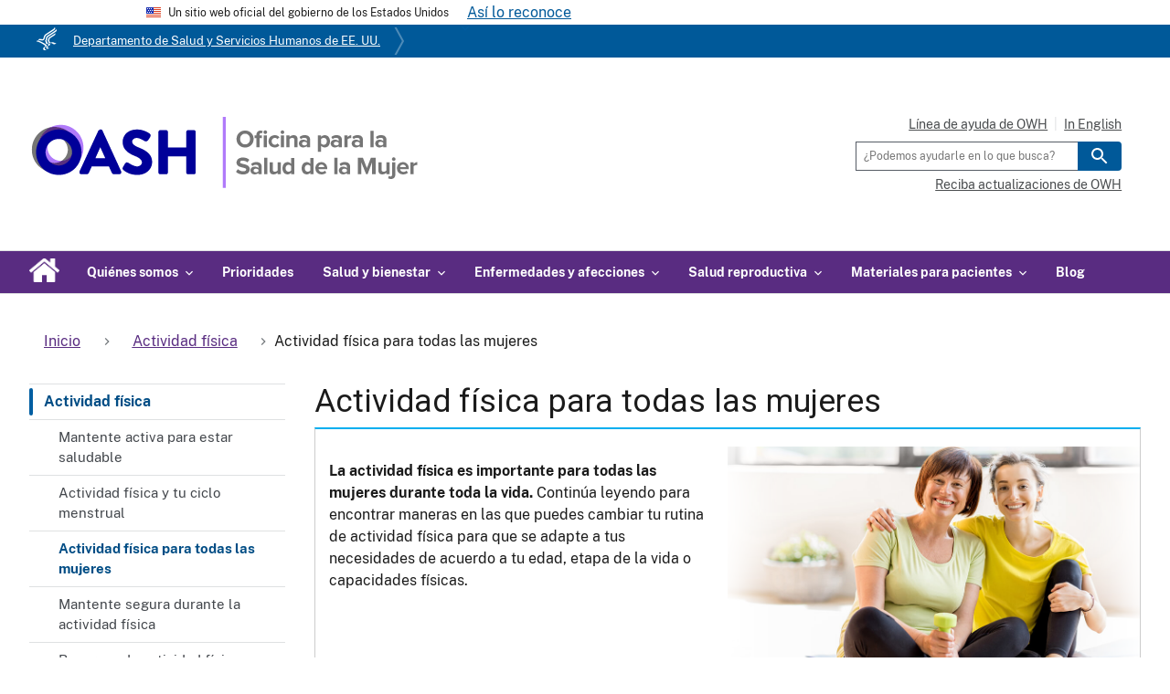

--- FILE ---
content_type: text/html;charset=UTF-8
request_url: https://espanol.womenshealth.gov/getting-active/physical-activity-all-women
body_size: 16776
content:
<!DOCTYPE html>
<html lang="es" dir="ltr" prefix="og: https://ogp.me/ns#">
<head>
  <meta charset="utf-8"/><script type="text/javascript">var mpOriginHost = 'womenshealth.gov';var mpOriginUrl = 'https://womenshealth.gov/getting-active/physical-activity-all-women';var mpOriginPath = mpOriginUrl.replace(new RegExp('.*' + mpOriginHost, 'g'), '');</script>
<script>(function(w,d,s,l,i){w[l]=w[l]||[];w[l].push({'gtm.start':
new Date().getTime(),event:'gtm.js'});var f=d.getElementsByTagName(s)[0],
j=d.createElement(s),dl=l!='dataLayer'?'&amp;l='+l:'';j.async=true;j.src=
'https://www.googletagmanager.com/gtm.js?id='+i+dl;f.parentNode.insertBefore(j,f);
})(window,document,'script','dataLayer','GTM-WDVWHPS');
</script>
<link rel="canonical" href="https://espanol.womenshealth.gov/getting-active/physical-activity-all-women"/>
<meta property="og:determiner" content="auto"/>
<meta property="og:site_name" content="OASH | Office on Women&#039;s Health"/>
<meta property="og:type" content="Website"/>
<meta property="og:url" content="https://espanol.womenshealth.gov/getting-active/physical-activity-all-women"/>
<meta property="og:title" content="Actividad física para todas las mujeres | Oficina para la Salud de la Mujer"/>
<meta name="twitter:card" content="summary_large_image"/>
<meta name="twitter:site" content="@womenshealth"/>
<meta name="twitter:title" content="Actividad física para todas las mujeres | Oficina para la Salud de la Mujer"/>
<meta name="twitter:creator" content="@womenshealth"/>
<meta name="Generator" content="Drupal 10 (https://www.drupal.org)"/>
<meta name="MobileOptimized" content="width"/>
<meta name="HandheldFriendly" content="true"/>
<meta name="viewport" content="width=device-width, initial-scale=1.0"/>
<link rel="icon" href="https://womenshealth.gov/themes/custom/owh_uswds/assets/img/favicon.ico" type="image/vnd.microsoft.icon"/>
<script>window.a2a_config=window.a2a_config||{};a2a_config.callbacks=[];a2a_config.overlays=[];a2a_config.templates={};a2a_config.icon_color = "#592c81,#e6e6fa";</script>

  <title>Actividad física para todas las mujeres</title>
  <link rel="stylesheet" media="all" href="https://espanol.womenshealth.gov/sites/default/files/css/css_nKXyu-MXhABMDRKLos8VvgzrjHK-kr6d-7dDlKQ9k_I.css?delta=0&amp;language=en&amp;theme=owh_uswds&amp;include=[base64]"/>
<link rel="stylesheet" media="all" href="https://espanol.womenshealth.gov/sites/default/files/css/css_VjVmUBb9LCtqMheBTFl_fUAs-pDgpdIQTR1M8GPjI8o.css?delta=1&amp;language=en&amp;theme=owh_uswds&amp;include=[base64]"/>
<link rel="stylesheet" media="all" href="https://espanol.womenshealth.gov/sites/default/files/css/css_Izi0nN3aX6FgIi86yqCJpHvBTpBxCl18J4s3BHwCmHI.css?delta=2&amp;language=en&amp;theme=owh_uswds&amp;include=[base64]"/>
<link rel="stylesheet" media="print" href="https://espanol.womenshealth.gov/sites/default/files/css/css_YWNQoPI_gCnQ5op_VZQrUh-29Fi0UW18oWSc7rKqU9k.css?delta=3&amp;language=en&amp;theme=owh_uswds&amp;include=[base64]"/>
<link rel="stylesheet" media="all" href="https://espanol.womenshealth.gov/sites/default/files/css/css_51N29FC7BH0jhk06dSLu-bAGuXUt9U-POqjm26bEI_I.css?delta=4&amp;language=en&amp;theme=owh_uswds&amp;include=[base64]"/>

  

  <!-- Facebook Pixel Code. See: https://rivasolutionsinc.atlassian.net/browse/OWH-69 -->
  <!-- Meta Pixel Code -->
  <script>
    !function(f,b,e,v,n,t,s)
    {if(f.fbq)return;n=f.fbq=function(){n.callMethod?
            n.callMethod.apply(n,arguments):n.queue.push(arguments)};
      if(!f._fbq)f._fbq=n;n.push=n;n.loaded=!0;n.version='2.0';
      n.queue=[];t=b.createElement(e);t.async=!0;
      t.src=v;s=b.getElementsByTagName(e)[0];
      s.parentNode.insertBefore(t,s)}(window, document,'script',
            ' https://connect.facebook.net/en_US/fbevents.js');
    fbq('init', '1115283622788852');
    fbq('track', 'PageView');
  </script>
  <noscript><img height="1" width="1" style="display:none" src=" https://www.facebook.com/tr?id=1115283622788852&ev=PageView&noscript=1 "/></noscript>
  <!-- End Meta Pixel Code -->

<link rel="stylesheet" type="text/css" href="https://espanol.womenshealth.gov/mp/custom_CSS/mpCSS.css"/>

<meta name="google-site-verification" content="BRmxFqIEAagZjlWfiVOmPO2nPPDPWwUKgjurkT3BYRs"/>
</head>
<body>
<a href="#main-content" class="usa-sr-only focusable"> Saltar al contenido principal </a>
<noscript><iframe src="https://www.googletagmanager.com/ns.html?id=GTM-WDVWHPS" height="0" width="0" style="display:none;visibility:hidden;"></iframe>
</noscript>
  <div class="dialog-off-canvas-main-canvas" data-off-canvas-main-canvas>
    	<section class="usa-banner" role="banner" aria-label="USA banner">
		<div class="usa-banner">
  <div class="usa-accordion">
    <header class="usa-banner__header">
      <div class="usa-banner__inner">
        <div class="grid-col-auto">
          <img class="usa-banner__header-flag" src="https://womenshealth.gov/themes/custom/owh_uswds/assets/img/us_flag_small.png" alt="Bandera de los EE. UU.">
        </div>
        <div class="grid-col-fill tablet:grid-col-auto">
          <p class="usa-banner__header-text">Un sitio web oficial del gobierno de los Estados Unidos</p>
          <p class="usa-banner__header-action" aria-hidden="true">Así lo reconoce</p>
        </div>
        <button class="usa-accordion__button usa-banner__button" aria-expanded="false" aria-controls="gov-banner">
          <span class="usa-banner__button-text">Así lo reconoce</span>
        </button>
      </div>
    </header>
    <div class="usa-banner__content usa-accordion__content" id="gov-banner" hidden="">
      <div class="grid-row grid-gap-lg">
        <div class="usa-banner__guidance tablet:grid-col-6">
          <img class="usa-banner__icon usa-media-block__img" src="https://espanol.womenshealth.gov/themes/custom/owh_uswds/assets/img/icon-dot-gov.svg" alt="Punto gov">
          <div class="usa-media-block__body">
            <p>
              <strong>La .gov significa que es oficial.</strong>
              <br> Los sitios web del gobierno federal por lo general terminan en .gov o .mil. Antes de compartir información confidencial, asegúrate de estar en un sitio del gobierno federal. </p>
          </div>
        </div>
        <div class="usa-banner__guidance tablet:grid-col-6">
          <img class="usa-banner__icon usa-media-block__img" src="https://espanol.womenshealth.gov/themes/custom/owh_uswds/assets/img/icon-https.svg" alt="Https">
          <div class="usa-media-block__body">
            <p>
              <strong>El sitio es seguro.</strong>
              <br> El <strong>https://</strong> garantiza que te estás conectando al sitio web oficial y que toda la información que proporcionas es encriptada y transmitida de forma segura. </p>
          </div>
        </div>
      </div>
    </div>
  </div>
</div>

	</section>

<section class="globalBanner" role="banner" aria-label="Global banner">
	<ul>
		<li class="hhsListItem">
			<a class="exit" href="https://espanol.womenshealth.gov/?1036077272;amdU7ms02uyDVD7haPJW2tVFVf3.91" target="_blank">Departamento de Salud y Servicios Humanos de EE. UU.</a>
		</li>
	</ul>
</section>

<div class="usa-overlay"></div>

<header class="usa-header usa-header--extended usa-header--extended-megamenu" id="header" role="banner" aria-label="Site header banner">
	
	
		
		<div class="usa-navbar">
  <div class="usa-logo" id="extended-mega-logo">
    <em class="usa-logo__image header__logo-container">
      <a href="https://espanol.womenshealth.gov/" title="Inicio" aria-label="Home">
        <img alt="Logotipo de la Oficina para la Salud de la Mujer womenshealth.gov" data-entity-type="" data-entity-uuid="" src="https://espanol.womenshealth.gov/img/hhswomenshealth/ES_8394.png"/>
      </a>
    </em>
    <div id="helpline" class="helpline--hidden">
      <p>Llama a la LÍNEA DE AYUDA DE OWH: <span class="header__telephone-number">
          <a href="tel:+1-800-994-9662">1-800-994-9662</a>
        </span> De lunes a viernes, de 9 a. m. a 6 p. m. ET<br> La OWH y la línea de ayuda de OWH no atienden consultas de pacientes y no pueden: diagnosticar tu afección médica, brindar tratamiento, recetar medicamentos o recomendarte un especialista. La línea de ayuda de OWH es un recurso en línea y no brinda consejos médicos. </p>

      <p>Llama al 911 o acude a la sala de emergencias más cercana si tienes una emergencia médica.</p>
      <button class="usa-button usa-button--outline" id="helpline-close-btn">Cerrar</button>
    </div>
  </div>
  <button class="usa-menu-btn">Menú</button>
</div>

		<nav class="usa-nav" role="navigation">
							<div class="usa-nav__inner">
				
				<button class="usa-nav__close">
					<img src="https://espanol.womenshealth.gov/themes/custom/owh_uswds/assets/img/close.svg" alt="cerrar"/>
				</button>

				
				
											  
        
        
  
  
          <ul class="usa-nav__primary usa-accordion">
        <li class="usa-nav__primary-item">
            <a href="https://espanol.womenshealth.gov/" class="usa-accordion__button usa-nav__link" style="padding: 0.58em 1em; background: transparent;">
              <img src="https://womenshealth.gov/themes/custom/owh_uswds/assets/img/home_icon.png" alt="ícono de Inicio" style="max-height: 26px;" class="hide-mobile"/>
              <span class="hide-desktop">Inicio</span>
            </a>
          </li>
    
                        
                    
      
              <li class="usa-nav__primary-item">
      
              <button class="usa-accordion__button usa-nav__link " aria-expanded="false" aria-controls="extended-mega-nav-section-1">
          <span>Quiénes somos</span>
        </button>
      
                
        
        
  
  
          <div id="extended-mega-nav-section-1" class="usa-nav__submenu usa-megamenu" hidden="">

      
      <div class="grid-row grid-gap-4">
    
                        
                    
      
              <div class="desktop:grid-col-3">

                  <div class="usa-nav__submenu-item">
            <strong><span class="display-none nolink usa-nav__link">Hidden first column container</span></strong>
          </div>
              
      
                
        
        
  
  
          <ul id="basic-nav-section-1" class="usa-nav__submenu-list">

          
                        
                    
      
              <li class="usa-nav__submenu-item">
      
      
              
        
                <a href="https://espanol.womenshealth.gov/about-us/who-we-are" class="link" data-drupal-link-system-path="node/710">Quiénes somos</a>
              
              </li>
      
                        
                    
      
              <li class="usa-nav__submenu-item">
      
      
              
        
                <a href="https://espanol.womenshealth.gov/about-us/what-we-do" class="link" data-drupal-link-system-path="node/1545">Qué hacemos</a>
              
              </li>
      
                        
                    
      
              <li class="usa-nav__submenu-item">
      
      
              
        
                <a href="https://espanol.womenshealth.gov/about-us/what-we-do/programs-and-activities" class="link" data-drupal-link-system-path="node/1233">Programas y actividades</a>
              
              </li>
      
                        
                    
      
              <li class="usa-nav__submenu-item">
      
      
              
        
                <a href="https://espanol.womenshealth.gov/about-us/work-us" class="link" data-drupal-link-system-path="node/708">Trabaja con nosotros</a>
              
              </li>
      
                        
                    
      
              <li class="usa-nav__submenu-item">
      
      
              
        
                <a href="https://espanol.womenshealth.gov/contact-us" class="link" data-drupal-link-system-path="node/999">Contáctanos</a>
              
              </li>
      
                        
                    
      
              <li class="usa-nav__submenu-item">
      
      
              
        
                <a href="https://espanol.womenshealth.gov/blog" class="link" data-drupal-link-system-path="blog">Blog</a>
              
              </li>
      
    
          </ul>
          

      
              </div>
      
                        
                    
      
              <div class="desktop:grid-col-3">

                  <div class="usa-nav__submenu-item">
            <strong><span class="nolink usa-nav__link">Temas populares</span></strong>
          </div>
              
      
                
        
        
  
  
          <ul id="basic-nav-section-2" class="usa-nav__submenu-list">

          
                        
                    
      
              <li class="usa-nav__submenu-item">
      
      
              
        
                <a href="https://espanol.womenshealth.gov/about-us/who-we-are/vision-mission-goals-and-history" class="link" data-drupal-link-system-path="node/1223">Visión y misión</a>
              
              </li>
      
                        
                    
      
              <li class="usa-nav__submenu-item">
      
      
              
        
                <a href="https://espanol.womenshealth.gov/about-us/who-we-are/leadership" class="link" data-drupal-link-system-path="node/1232">Liderazgo</a>
              
              </li>
      
                        
                    
      
              <li class="usa-nav__submenu-item">
      
      
              
        
                <a href="https://espanol.womenshealth.gov/about-us/what-we-do/programs-and-activities" class="link" data-drupal-link-system-path="node/1233">Programas y actividades</a>
              
              </li>
      
                        
                    
      
              <li class="usa-nav__submenu-item">
      
      
              
        
                <a href="https://espanol.womenshealth.gov/about-us/work-us/your-community" class="link" data-drupal-link-system-path="node/1219">En tu comunidad</a>
              
              </li>
      
                        
                    
      
              <li class="usa-nav__submenu-item">
      
      
              
        
                <a href="https://espanol.womenshealth.gov/about-us/work-us/funding-opportunities" class="link" data-drupal-link-system-path="node/1236">Oportunidades de financiamiento</a>
              
              </li>
      
                        
                    
      
              <li class="usa-nav__submenu-item">
      
      
              
        
                <a href="https://espanol.womenshealth.gov/about-us" class="submenu-header link" data-drupal-link-system-path="node/711">Ver todas las páginas en esta sección</a>
              
              </li>
      
    
          </ul>
          

      
              </div>
      
    
          </div>
      </div>
          

      
              </li>
      
                        
                    
      
              <li class="usa-nav__primary-item">
      
      
              
        
                                  <a href="https://espanol.womenshealth.gov/priorities" class="link usa-nav__link" data-drupal-link-system-path="node/1520">Prioridades</a>
              
              </li>
      
                        
                    
      
              <li class="usa-nav__primary-item">
      
              <button class="usa-accordion__button usa-nav__link usa-current" aria-expanded="false" aria-controls="extended-mega-nav-section-3">
          <span>Salud y bienestar</span>
        </button>
      
                
        
        
  
  
          <div id="extended-mega-nav-section-3" class="usa-nav__submenu usa-megamenu" hidden="">

      
      <div class="grid-row grid-gap-4">
    
                        
                    
      
              <div class="desktop:grid-col-3">

                  <div class="usa-nav__submenu-item">
            <strong><span class="display-none nolink usa-nav__link">Hidden first column container</span></strong>
          </div>
              
      
                
        
        
  
  
          <ul id="basic-nav-section-1" class="usa-nav__submenu-list">

          
                        
                    
      
              <li class="usa-nav__submenu-item">
      
      
              
        
                <a href="https://espanol.womenshealth.gov/protecting-women-and-children" class="link" data-drupal-link-system-path="node/1500">Protección de la mujer </a>
              
              </li>
      
                        
                    
      
              <li class="usa-nav__submenu-item">
      
      
              
        
                <a href="https://espanol.womenshealth.gov/getting-active" class="link" data-drupal-link-system-path="node/675">Actividad física</a>
              
              </li>
      
                        
                    
      
              <li class="usa-nav__submenu-item">
      
      
              
        
                <a href="https://espanol.womenshealth.gov/healthy-eating" class="link" data-drupal-link-system-path="node/673">Alimentación saludable</a>
              
              </li>
      
                        
                    
      
              <li class="usa-nav__submenu-item">
      
      
              
        
                <a href="https://espanol.womenshealth.gov/healthy-living-age" class="link" data-drupal-link-system-path="node/660">Vida saludable según la edad</a>
              
              </li>
      
                        
                    
      
              <li class="usa-nav__submenu-item">
      
      
              
        
                <a href="https://espanol.womenshealth.gov/healthy-weight" class="link" data-drupal-link-system-path="node/674">Peso saludable</a>
              
              </li>
      
                        
                    
      
              <li class="usa-nav__submenu-item">
      
      
              
        
                <a href="https://espanol.womenshealth.gov/mental-health" class="link" data-drupal-link-system-path="node/670">Salud mental</a>
              
              </li>
      
                        
                    
      
              <li class="usa-nav__submenu-item">
      
      
              
        
                <a href="https://espanol.womenshealth.gov/relationships-and-safety" class="link" data-drupal-link-system-path="node/679">Relaciones y seguridad</a>
              
              </li>
      
    
          </ul>
          

      
              </div>
      
                        
                    
      
              <div class="desktop:grid-col-3">

                  <div class="usa-nav__submenu-item">
            <strong><span class="nolink usa-nav__link">Temas populares</span></strong>
          </div>
              
      
                
        
        
  
  
          <ul id="basic-nav-section-2" class="usa-nav__submenu-list">

          
                        
                    
      
              <li class="usa-nav__submenu-item">
      
      
              
        
                <a href="https://espanol.womenshealth.gov/a-z-topics/caregiver-stress" class="link" data-drupal-link-system-path="node/1178">Estrés del cuidador</a>
              
              </li>
      
                        
                    
      
              <li class="usa-nav__submenu-item">
      
      
              
        
                <a href="https://espanol.womenshealth.gov/a-z-topics/folic-acid" class="link" data-drupal-link-system-path="node/1196">Ácido fólico</a>
              
              </li>
      
                        
                    
      
              <li class="usa-nav__submenu-item">
      
      
              
        
                <a href="https://espanol.womenshealth.gov/healthy-eating/how-eat-health/heart-healthy-eating" class="link" data-drupal-link-system-path="node/1038">Alimentación saludable para el corazón</a>
              
              </li>
      
                        
                    
      
              <li class="usa-nav__submenu-item">
      
      
              
        
                <a href="https://espanol.womenshealth.gov/a-z-topics/iron-deficiency-anemia" class="link" data-drupal-link-system-path="node/1098">Anemia por deficiencia de hierro</a>
              
              </li>
      
                        
                    
      
              <li class="usa-nav__submenu-item">
      
      
              
        
                <a href="https://espanol.womenshealth.gov/mental-health/good-mental-health/stress-and-your-health" class="link" data-drupal-link-system-path="node/907">El estrés y tu salud</a>
              
              </li>
      
                        
                    
      
              <li class="usa-nav__submenu-item">
      
      
              
        
                <a href="https://espanol.womenshealth.gov/a-z-topics" class="submenu-header link" data-drupal-link-system-path="node/1194">Todos los temas de salud de la A a la Z</a>
              
              </li>
      
    
          </ul>
          

      
              </div>
      
    
          </div>
      </div>
          

      
              </li>
      
                        
                    
      
              <li class="usa-nav__primary-item">
      
              <button class="usa-accordion__button usa-nav__link " aria-expanded="false" aria-controls="extended-mega-nav-section-4">
          <span>Enfermedades y afecciones</span>
        </button>
      
                
        
        
  
  
          <div id="extended-mega-nav-section-4" class="usa-nav__submenu usa-megamenu" hidden="">

      
      <div class="grid-row grid-gap-4">
    
                        
                    
      
              <div class="desktop:grid-col-3">

                  <div class="usa-nav__submenu-item">
            <strong><span class="display-none nolink usa-nav__link">Hidden first column container</span></strong>
          </div>
              
      
                
        
        
  
  
          <ul id="basic-nav-section-1" class="usa-nav__submenu-list">

          
                        
                    
      
              <li class="usa-nav__submenu-item">
      
      
              
        
                <a href="https://espanol.womenshealth.gov/cancer" class="link" data-drupal-link-system-path="node/700">Cáncer</a>
              
              </li>
      
                        
                    
      
              <li class="usa-nav__submenu-item">
      
      
              
        
                <a href="https://espanol.womenshealth.gov/heart-disease-and-stroke" class="link" data-drupal-link-system-path="node/695">Enfermedad cardíaca y accidente cerebrovascular</a>
              
              </li>
      
                        
                    
      
              <li class="usa-nav__submenu-item">
      
      
              
        
                <a href="https://espanol.womenshealth.gov/hiv-and-aids" class="link" data-drupal-link-system-path="node/707">VIH / SIDA</a>
              
              </li>
      
                        
                    
      
              <li class="usa-nav__submenu-item">
      
      
              
        
                <a href="https://espanol.womenshealth.gov/a-z-topics/human-papillomavirus" class="link" data-drupal-link-system-path="node/1180">Virus del papiloma humano</a>
              
              </li>
      
                        
                    
      
              <li class="usa-nav__submenu-item">
      
      
              
        
                <a href="https://espanol.womenshealth.gov/lupus" class="link" data-drupal-link-system-path="node/687">Lupus</a>
              
              </li>
      
                        
                    
      
              <li class="usa-nav__submenu-item">
      
      
              
        
                <a href="https://espanol.womenshealth.gov/neonatal-abstinence-syndrome" class="link">Síndrome de abstinencia neonatal/abstinencia de opioides en bebés</a>
              
              </li>
      
    
          </ul>
          

      
              </div>
      
                        
                    
      
              <div class="desktop:grid-col-3">

                  <div class="usa-nav__submenu-item">
            <strong><span class="nolink usa-nav__link">Temas populares</span></strong>
          </div>
              
      
                
        
        
  
  
          <ul id="basic-nav-section-2" class="usa-nav__submenu-list">

          
                        
                    
      
              <li class="usa-nav__submenu-item">
      
      
              
        
                <a href="https://espanol.womenshealth.gov/a-z-topics/autoimmune-diseases" class="link" data-drupal-link-system-path="node/1097">Enfermedades autoinmunes</a>
              
              </li>
      
                        
                    
      
              <li class="usa-nav__submenu-item">
      
      
              
        
                <a href="https://espanol.womenshealth.gov/a-z-topics/carpal-tunnel-syndrome" class="link" data-drupal-link-system-path="node/1068">Síndrome del túnel carpiano</a>
              
              </li>
      
                        
                    
      
              <li class="usa-nav__submenu-item">
      
      
              
        
                <a href="https://espanol.womenshealth.gov/mental-health/mental-health-conditions/depression" class="link" data-drupal-link-system-path="node/900">Depresión</a>
              
              </li>
      
                        
                    
      
              <li class="usa-nav__submenu-item">
      
      
              
        
                <a href="https://espanol.womenshealth.gov/a-z-topics/irritable-bowel-syndrome" class="link" data-drupal-link-system-path="node/1080">Síndrome del intestino irritable</a>
              
              </li>
      
                        
                    
      
              <li class="usa-nav__submenu-item">
      
      
              
        
                <a href="https://espanol.womenshealth.gov/a-z-topics/migraine" class="link" data-drupal-link-system-path="node/1070">Migraña</a>
              
              </li>
      
                        
                    
      
              <li class="usa-nav__submenu-item">
      
      
              
        
                <a href="https://espanol.womenshealth.gov/a-z-topics/neonatal-abstinence-syndrome" class="link" data-drupal-link-system-path="node/1326">Síndrome de abstinencia neonatal/abstinencia de opioides en bebés</a>
              
              </li>
      
                        
                    
      
              <li class="usa-nav__submenu-item">
      
      
              
        
                <a href="https://espanol.womenshealth.gov/a-z-topics/thyroid-disease" class="link" data-drupal-link-system-path="node/1160">Enfermedad de la tiroides</a>
              
              </li>
      
                        
                    
      
              <li class="usa-nav__submenu-item">
      
      
              
        
                <a href="https://espanol.womenshealth.gov/a-z-topics/urinary-tract-infections" class="link" data-drupal-link-system-path="node/1192">Infecciones de las vías urinarias</a>
              
              </li>
      
                        
                    
      
              <li class="usa-nav__submenu-item">
      
      
              
        
                <a href="https://espanol.womenshealth.gov/a-z-topics" class="submenu-header link" data-drupal-link-system-path="node/1194">Todos los temas de salud de la A a la Z</a>
              
              </li>
      
    
          </ul>
          

      
              </div>
      
    
          </div>
      </div>
          

      
              </li>
      
                        
                    
      
              <li class="usa-nav__primary-item">
      
              <button class="usa-accordion__button usa-nav__link " aria-expanded="false" aria-controls="extended-mega-nav-section-5">
          <span>Salud reproductiva</span>
        </button>
      
                
        
        
  
  
          <div id="extended-mega-nav-section-5" class="usa-nav__submenu usa-megamenu" hidden="">

      
      <div class="grid-row grid-gap-4">
    
                        
                    
      
              <div class="desktop:grid-col-3">

                  <div class="usa-nav__submenu-item">
            <strong><span class="display-none nolink usa-nav__link">Hidden first column container</span></strong>
          </div>
              
      
                
        
        
  
  
          <ul id="basic-nav-section-1" class="usa-nav__submenu-list">

          
                        
                    
      
              <li class="usa-nav__submenu-item">
      
      
              
        
                <a href="https://espanol.womenshealth.gov/breastfeeding" class="link" data-drupal-link-system-path="node/699">Lactancia materna</a>
              
              </li>
      
                        
                    
      
              <li class="usa-nav__submenu-item">
      
      
              
        
                <a href="https://espanol.womenshealth.gov/menopause" class="link" data-drupal-link-system-path="node/685">Menopausia</a>
              
              </li>
      
                        
                    
      
              <li class="usa-nav__submenu-item">
      
      
              
        
                <a href="https://espanol.womenshealth.gov/menstrual-cycle" class="link" data-drupal-link-system-path="node/684">Ciclo menstrual</a>
              
              </li>
      
                        
                    
      
              <li class="usa-nav__submenu-item">
      
      
              
        
                <a href="https://espanol.womenshealth.gov/ovulation-calculator" class="link" data-drupal-link-system-path="node/869">Calculadora de ovulación</a>
              
              </li>
      
                        
                    
      
              <li class="usa-nav__submenu-item">
      
      
              
        
                <a href="https://espanol.womenshealth.gov/pregnancy" class="link" data-drupal-link-system-path="node/706">Embarazo</a>
              
              </li>
      
    
          </ul>
          

      
              </div>
      
                        
                    
      
              <div class="desktop:grid-col-3">

                  <div class="usa-nav__submenu-item">
            <strong><span class="nolink usa-nav__link">Temas populares</span></strong>
          </div>
              
      
                
        
        
  
  
          <ul id="basic-nav-section-2" class="usa-nav__submenu-list">

          
                        
                    
      
              <li class="usa-nav__submenu-item">
      
      
              
        
                <a href="https://espanol.womenshealth.gov/a-z-topics/bacterial-vaginosis" class="link" data-drupal-link-system-path="node/1095">Vaginosis bacteriana</a>
              
              </li>
      
                        
                    
      
              <li class="usa-nav__submenu-item">
      
      
              
        
                <a href="https://espanol.womenshealth.gov/a-z-topics/birth-control-methods" class="link" data-drupal-link-system-path="node/1156">Métodos anticonceptivos</a>
              
              </li>
      
                        
                    
      
              <li class="usa-nav__submenu-item">
      
      
              
        
                <a href="https://espanol.womenshealth.gov/a-z-topics/human-papillomavirus" class="link" data-drupal-link-system-path="node/1180">Virus del papiloma humano (VPH)</a>
              
              </li>
      
                        
                    
      
              <li class="usa-nav__submenu-item">
      
      
              
        
                <a href="https://espanol.womenshealth.gov/a-z-topics/infertility" class="link" data-drupal-link-system-path="node/1075">Infertilidad</a>
              
              </li>
      
                        
                    
      
              <li class="usa-nav__submenu-item">
      
      
              
        
                <a href="https://espanol.womenshealth.gov/a-z-topics/polycystic-ovary-syndrome" class="link" data-drupal-link-system-path="node/1197">Síndrome de ovario poliquístico (SOP)</a>
              
              </li>
      
                        
                    
      
              <li class="usa-nav__submenu-item">
      
      
              
        
                <a href="https://espanol.womenshealth.gov/a-z-topics/sexually-transmitted-infections" class="link" data-drupal-link-system-path="node/1083">Infecciones de transmisión sexual (ITS)</a>
              
              </li>
      
                        
                    
      
              <li class="usa-nav__submenu-item">
      
      
              
        
                <a href="https://espanol.womenshealth.gov/a-z-topics/uterine-fibroids" class="link" data-drupal-link-system-path="node/1161">Fibromas uterinos</a>
              
              </li>
      
                        
                    
      
              <li class="usa-nav__submenu-item">
      
      
              
        
                <a href="https://espanol.womenshealth.gov/a-z-topics/vaginal-yeast-infections" class="link" data-drupal-link-system-path="node/1081">Candidiasis vaginal</a>
              
              </li>
      
                        
                    
      
              <li class="usa-nav__submenu-item">
      
      
              
        
                <a href="https://espanol.womenshealth.gov/a-z-topics" class="submenu-header link" data-drupal-link-system-path="node/1194">Todos los temas de salud de la A a la Z</a>
              
              </li>
      
    
          </ul>
          

      
              </div>
      
    
          </div>
      </div>
          

      
              </li>
      
                        
                    
      
              <li class="usa-nav__primary-item">
      
              <button class="usa-accordion__button usa-nav__link " aria-expanded="false" aria-controls="extended-mega-nav-section-6">
          <span>Materiales para pacientes</span>
        </button>
      
                
        
        
  
  
          <div id="extended-mega-nav-section-6" class="usa-nav__submenu usa-megamenu" hidden="">

      
      <div class="grid-row grid-gap-4">
    
                        
                    
      
              <div class="desktop:grid-col-3">

                  <div class="usa-nav__submenu-item">
            <strong><a href="https://espanol.womenshealth.gov/patient-materials/health-topic" class="sublist-2col link usa-nav__link" data-drupal-link-system-path="node/1226">Buscar por tema de salud</a></strong>
          </div>
              
      
                
        
        
  
  
          <ul id="basic-nav-section-1" class="usa-nav__submenu-list">

          
                        
                    
      
              <li class="usa-nav__submenu-item">
      
      
              
        
                <a href="https://espanol.womenshealth.gov/patient-materials/health-topic/autoimmune-diseases" class="link" data-drupal-link-system-path="node/1057">Enfermedades autoinmunes</a>
              
              </li>
      
                        
                    
      
              <li class="usa-nav__submenu-item">
      
      
              
        
                <a href="https://espanol.womenshealth.gov/patient-materials/health-topic/breastfeeding" class="link" data-drupal-link-system-path="node/1067">Lactancia materna</a>
              
              </li>
      
                        
                    
      
              <li class="usa-nav__submenu-item">
      
      
              
        
                <a href="https://espanol.womenshealth.gov/patient-materials/health-topic/cancer" class="link" data-drupal-link-system-path="node/1064">Cáncer</a>
              
              </li>
      
                        
                    
      
              <li class="usa-nav__submenu-item">
      
      
              
        
                <a href="https://espanol.womenshealth.gov/patient-materials/health-topic/fitness-and-nutrition" class="link" data-drupal-link-system-path="node/1065">Aptitud física y nutrición</a>
              
              </li>
      
                        
                    
      
              <li class="usa-nav__submenu-item">
      
      
              
        
                <a href="https://espanol.womenshealth.gov/patient-materials/health-topic/heart-disease-and-stroke" class="link" data-drupal-link-system-path="node/1059">Enfermedad cardíaca y accidente cerebrovascular</a>
              
              </li>
      
                        
                    
      
              <li class="usa-nav__submenu-item">
      
      
              
        
                <a href="https://espanol.womenshealth.gov/patient-materials/health-topic/hiv-and-aids" class="link" data-drupal-link-system-path="node/1061">VIH / SIDA</a>
              
              </li>
      
                        
                    
      
              <li class="usa-nav__submenu-item">
      
      
              
        
                <a href="https://espanol.womenshealth.gov/patient-materials/health-topic/mental-health" class="link" data-drupal-link-system-path="node/1063">Salud mental</a>
              
              </li>
      
                        
                    
      
              <li class="usa-nav__submenu-item">
      
      
              
        
                <a href="https://espanol.womenshealth.gov/patient-materials/health-topic/pain" class="link" data-drupal-link-system-path="node/1060">Dolor</a>
              
              </li>
      
                        
                    
      
              <li class="usa-nav__submenu-item">
      
      
              
        
                <a href="https://espanol.womenshealth.gov/patient-materials/health-topic/pregnancy" class="link" data-drupal-link-system-path="node/1058">Embarazo</a>
              
              </li>
      
                        
                    
      
              <li class="usa-nav__submenu-item">
      
      
              
        
                <a href="https://espanol.womenshealth.gov/patient-materials/health-topic/reproductive-health" class="link" data-drupal-link-system-path="node/1056">Salud reproductiva</a>
              
              </li>
      
                        
                    
      
              <li class="usa-nav__submenu-item">
      
      
              
        
                <a href="https://espanol.womenshealth.gov/patient-materials/health-topic/sexual-health" class="link" data-drupal-link-system-path="node/1055">Salud sexual</a>
              
              </li>
      
                        
                    
      
              <li class="usa-nav__submenu-item">
      
      
              
        
                <a href="https://espanol.womenshealth.gov/patient-materials/health-topic/sexually-transmitted-infections" class="link" data-drupal-link-system-path="node/1066">Infecciones de transmisión sexual</a>
              
              </li>
      
                        
                    
      
              <li class="usa-nav__submenu-item">
      
      
              
        
                <a href="https://espanol.womenshealth.gov/patient-materials/health-topic/other" class="link" data-drupal-link-system-path="node/916">Otros temas de la A a la Z</a>
              
              </li>
      
    
          </ul>
          

      
              </div>
      
                        
                    
      
              <div class="desktop:grid-col-3">

                  <div class="usa-nav__submenu-item">
            <strong><a href="https://espanol.womenshealth.gov/patient-materials/resource" class="link usa-nav__link" data-drupal-link-system-path="node/1227">Buscar por recurso</a></strong>
          </div>
              
      
                
        
        
  
  
          <ul id="basic-nav-section-2" class="usa-nav__submenu-list">

          
                        
                    
      
              <li class="usa-nav__submenu-item">
      
      
              
        
                <a href="https://espanol.womenshealth.gov/patient-materials/resource/fact-sheets" class="link" data-drupal-link-system-path="node/1105">Hojas de datos</a>
              
              </li>
      
                        
                    
      
              <li class="usa-nav__submenu-item">
      
      
              
        
                <a href="https://espanol.womenshealth.gov/patient-materials/resource/infographics" class="link" data-drupal-link-system-path="node/1103">Infografías</a>
              
              </li>
      
                        
                    
      
              <li class="usa-nav__submenu-item">
      
      
              
        
                <a href="https://espanol.womenshealth.gov/patient-materials/resource/guides" class="link" data-drupal-link-system-path="node/1102">Guías</a>
              
              </li>
      
                        
                    
      
              <li class="usa-nav__submenu-item">
      
      
              
        
                <a href="https://espanol.womenshealth.gov/patient-materials/resource/videos" class="link" data-drupal-link-system-path="node/1101">Videos</a>
              
              </li>
      
                        
                    
      
              <li class="usa-nav__submenu-item">
      
      
              
        
                <a href="https://espanol.womenshealth.gov/patient-materials/resource/webinars" class="link" data-drupal-link-system-path="node/1100">Seminarios por Internet</a>
              
              </li>
      
                        
                    
      
              <li class="usa-nav__submenu-item">
      
      
              
        
                <a href="https://espanol.womenshealth.gov/patient-materials" class="submenu-header link" data-drupal-link-system-path="node/688">Ver todas las páginas en esta sección</a>
              
              </li>
      
    
          </ul>
          

      
              </div>
      
    
          </div>
      </div>
          

      
              </li>
      
                        
                    
      
              <li class="usa-nav__primary-item">
      
      
              
        
                                  <a href="https://espanol.womenshealth.gov/blog" class="link usa-nav__link" data-drupal-link-system-path="blog">Blog</a>
              
              </li>
      
    
          </ul>
              <div class="usa-nav__secondary" id="search-container">
        <ul class="usa-nav__secondary-links">
          <li class="usa-nav__secondary-item">
            <a href="#" id="helpline-activate-link">Línea de ayuda de OWH</a>
          </li>
          <li class="usa-nav__secondary-item">
            <a mpdisurl href="https://www.womenshealth.gov/getting-active/physical-activity-all-women">In English</a>
          </li>
        </ul>
        <form class="usa-search usa-search--small" role="search" action="https://espanol.womenshealth.gov/search/node" method="get">
          <label class="usa-sr-only" for="extended-mega-search-field-small">Buscar "small"</label>
          <input class="usa-input" id="extended-mega-search-field-small" type="search" name="keys" placeholder="¿Podemos ayudarle en lo que busca?">
          <button class="usa-button" type="submit">
            <span class="usa-sr-only">Buscar</span>
          </button>
        </form>
        <div class="usa-nav__secondary-email">
          <a class="header-email" target="_blank" href="https://espanol.womenshealth.gov/?1036077272;amdU7ms02uyNVkqTakshGZyZGPrTaiGc7LvhIZy92ZzCIZyHgLdW2HrbbHYBKUyiO_yWVkqWIDqwItru7uyhGi7.u1">Reciba actualizaciones de OWH</a>
        </div>
      </div>
      





					
					
					
								</div>
						<div id="helpline-mobile">
				<p>Llama a la LÍNEA DE AYUDA DE OWH: <span class="header__telephone-number">
						<a href="tel:+1-800-994-9662">1-800-994-9662</a>
					</span> De lunes a viernes, de 9 a. m. a 6 p. m. ET<br> La OWH y la línea de ayuda de OWH no atienden consultas de pacientes y no pueden: diagnosticar tu afección médica, brindar tratamiento, recetar medicamentos o recomendarte un especialista. La línea de ayuda de OWH es un recurso en línea y no brinda consejos médicos. </p>

				<p>Llama al 911 o acude a la sala de emergencias más cercana si tienes una emergencia médica.</p>
			</div>
		</nav>

		
</header>


<main class="main-content usa-layout-docs usa-section  " role="main" id="main-content">
	<a id="main-content" tabindex="-1"></a>
	
	<div class="grid-container">

					<div class="grid-row">
				  <div>
    <div id="block-owh-uswds-breadcrumbs" class="block block-system block-system-breadcrumb-block">
  
    
          <nav class="usa-breadcrumb" role="navigation" aria-labelledby="system-breadcrumb">
        <h2 id="system-breadcrumb" class="usa-sr-only">Guía-rastro</h2>
        <ol class="usa-breadcrumb__list">
                            <li class="usa-breadcrumb__list-item">
                                            <a href="https://espanol.womenshealth.gov/" class="usa-breadcrumb__link"><span>Inicio</span></a>
                                    </li>
                            <li class="usa-breadcrumb__list-item">
                                            <a href="https://espanol.womenshealth.gov/getting-active" class="usa-breadcrumb__link"><span>Actividad física</span></a>
                                    </li>
                            <li class="usa-breadcrumb__list-item">
                                            <span>Actividad física para todas las mujeres</span>
                                    </li>
                    </ol>
    </nav>

  </div>

  </div>

			</div>

			<div class="">
				<div data-drupal-messages-fallback class="hidden"></div>


			</div>

								
		<div class="grid-row grid-gap">
							<aside class="usa-layout-docs__sidenav desktop:grid-col-3 layout-sidebar-first" role="complementary">
					



  
            <nav><ul class="usa-sidenav">
    
                                            <li class="usa-sidenav__item expanded dropdown active active-trail">
        <a href="https://espanol.womenshealth.gov/getting-active" class="usa-current"> Actividad física </a>
      </li>
                      
            <li><ul class="usa-sidenav__sublist">
    
                      <li class="usa-sidenav__item first">
        <a href="https://espanol.womenshealth.gov/getting-active/how-be-active-health"> Mantente activa para estar saludable </a>
      </li>
                                  <li class="usa-sidenav__item">
        <a href="https://espanol.womenshealth.gov/getting-active/physical-activity-menstrual-cycle"> Actividad física y tu ciclo menstrual </a>
      </li>
                                  <li class="usa-sidenav__item active active-trail">
        <a href="https://espanol.womenshealth.gov/getting-active/physical-activity-all-women" class="usa-current"> Actividad física para todas las mujeres </a>
      </li>
                                  <li class="usa-sidenav__item">
        <a href="https://espanol.womenshealth.gov/getting-active/physical-activity-safety"> Mantente segura durante la actividad física </a>
      </li>
                                  <li class="usa-sidenav__item">
        <a href="https://espanol.womenshealth.gov/getting-active/physical-activity-resources"> Recursos de actividad física </a>
      </li>
                                  <li class="usa-sidenav__item last">
        <a href="https://espanol.womenshealth.gov/a-z-topics"> Ver temas de salud de la A-Z </a>
      </li>
                

          </ul></li>
      
                                                                                                                                                                                                                                                                                                                                                                                                                                                                                                                                                                                                                                                                                                                                                                                                            

          </ul></nav>
      


<div id="block-topquestionsaboutfitnessandwomen" class="block block-block-content block-block-content5363e548-6aa5-4fb6-838b-7e4dde2fee4f">
  
    
      

            <div class="field field--name-body field--type-text-with-summary field--label-hidden field__item"><p><a href="https://espanol.womenshealth.gov/img/hhswomenshealth/ES_4906.pdf"><img src="https://espanol.womenshealth.gov/img/hhswomenshealth/ES_2680.jpg" data-entity-uuid="" data-entity-type="" alt="Adobe PDF" width="900" height="527"></a></p><p><a href="https://espanol.womenshealth.gov/img/hhswomenshealth/ES_4906.pdf"><strong>Preguntas principales sobre la aptitud física y las mujeres</strong></a> (PDF, 105 KB)</p></div>
      
  </div>
<div id="block-owhfindahealthcenter-2" class="block block-block-content block-block-contenta7441e1f-d134-499b-9f0e-cca3debc32c4">
  
    
      

            <div class="field field--name-body field--type-text-with-summary field--label-hidden field__item"><div class="aside-box hsra-widget-wrapper"><div class="col-xs-12"><div class="hrsa-widget"><div class="hrsa-tab" id="hrsa-tab-1"><h3 class="text-center">Buscar un centro de salud</h3><div class="text-center bg-primary" id="hrsa-widget-search"><form action="https://espanol.womenshealth.gov/?1036077272;amdU7ms02uytak6vIkJcIkjUaP-cgLdc7f6n7L-J2tVFVp..a1" id="fahcForm" method="get" target="_blank"><input type="hidden" name="mp_act_url_" value="https://findahealthcenter.hrsa.gov"><p style="margin-bottom:0px;margin-top:0px;"><input aria-hidden="true" name="display" type="hidden" value="map"> <label style="left:-999999px;position:absolute;" for="fahcZip">Ubicación</label> <input aria-label="Near:" autocomplete="off" id="fahcZip" name="zip" onfocus="javascript: this.value = &apos;&apos;" placeholder="Ubicación" type="text" value="Ubicación"> <input class="gtm-hrsa-locator" alt="Selecciona para buscar un centro de salud" aria-label="Select to find a health center" id="submit" name="submit" src="https://womenshealth.gov/themes/custom/owh_uswds/assets/img/search-button.png" title="Buscar un centro de salud" type="image">&nbsp;</p></form></div><p class="widget-text">Ingrese una ciudad, un código postal (como 20002), una dirección, un estado o un lugar</p></div></div></div></div></div>
      
  </div>
<div id="block-owhemailsignupside" class="block block-block-content block-block-content9a1ce893-f7f1-4825-b854-541deb4f9e67">
  
    
      

            <div class="field field--name-body field--type-text-with-summary field--label-hidden field__item"><div class="aside-box block block-block clearfix padding-bottom-2"><div class="figure col-xs-2 col-md-3"><img class="img-responsive" src="https://womenshealth.gov/themes/custom/owh_uswds/assets/img/subscribe-icon.png" data-entity-uuid="" data-entity-type="" alt="símbolo @ en un sobre púrpura" width="115" height="127"></div><!-- figure--><div class="col-xs-10 col-md-9 no-left-padding-md"><h3>Suscríbase y reciba</h3><p>actualizaciones por email</p></div><!-- .col-xs-10 col-md-9 --><form action="https://public.govdelivery.com/accounts/USOPHSOWH/subscribers/qualify?topic_id=USOPHSOWH_20" method="POST"><div class="col-xs-10 col-md-12 form-group"><div class="input-group"><input name="category_id" size="50" type="hidden" value="USOPHSOWH_20"> <label style="left:-999999px;position:absolute;" for="sidebar-email-input">Email</label><input class="form-control subscribe-input" aria-label="Enter email" id="sidebar-email-input" name="email" placeholder="Ingresar email" type="text"> <span class="input-group-btn"><button class="btn btn-default" type="submit">Enviar</button></span></div></div><!-- Subscribe Submit Form --></form></div></div>
      
  </div>

				</aside>
			
			<div class="usa-layout-docs__main desktop:grid-col-9">
				    <div id="block-owh-uswds-contentmoderationcustomcss" class="block block-block-content block-block-content835055fd-019a-4a42-bad2-0751f4b73911">
  
    
      

            <div class="field field--name-body field--type-text-with-summary field--label-hidden field__item"><style>
   .content-moderation-entity-moderation-form.usa-form {
     max-width: none;
   }
  .entity-moderation-form {
     background-color: #ecf3ec;
     border-left-color: #00a91c;
     color: #1b1b1b;
   }
   .form-item.form-type-textfield,
   .form-item.form-type-select {
     width: 100%;
     max-width: none;
   }
</style></div>
      
  </div>

  <h1 class="margin-bottom-1">
<span>Actividad física para todas las mujeres</span>
</h1>

<div id="block-owh-uswds-content" class="block block-system block-system-main-block">
  
    
      <article class="content-page-article">

  
    

  
  <div>
    
<div class="landing-page-header">
        <div class="background"><img src="https://womenshealth.gov/sites/default/files/heading-images/Physicalactivityforallwomen.jpg" alt="Actividad física para todas las mujeres"></div>
                <div class="heading-description heading-description--half-width">
            <p><strong>La actividad física es importante para todas las mujeres durante toda la vida.</strong> Continúa leyendo para encontrar maneras en las que puedes cambiar tu rutina de actividad física para que se adapte a tus necesidades de acuerdo a tu edad, etapa de la vida o capacidades físicas.</p>

                    </div>
    </div>

<div class="qa-wrapper">
            <div class="qa-container">  <div class="paragraph paragraph--type--blog-qa paragraph--view-mode--default">
          
    <h2>Actividad física para todas las mujeres</h2>

    <div class="answer"><p>La actividad física regular beneficia tu salud. Cualquier actividad física es mejor que no ejercitarse en absoluto. Las <a href="https://espanol.womenshealth.gov/?1036077272;amdU7ms02uynGkzTVPphGZyZ2HYYdDrwGPrTak6c7u3.p1">Pautas de actividad física</a> pueden ayudarte a planificar <a href="https://espanol.womenshealth.gov/getting-active/how-be-active-health#3">cuánta actividad física puedes hacer</a> a la semana. Conoce <a href="#2">maneras de comenzar</a> y habla con tu médico o enfermera sobre cómo incorporar la actividad física a tu vida.</p>
</div>

      </div>
</div>
            <div class="qa-container">  <div class="paragraph paragraph--type--blog-qa paragraph--view-mode--default">
          
    <h2>Actividad física para mujeres con sobrepeso</h2>

    <div class="answer"><p>Llevar peso adicional puede hacer que caminar sea más difícil.</p>

<p>Si tienes <a href="https://espanol.womenshealth.gov/healthy-weight/weight-and-obesity">sobrepeso u obesidad</a> y quieres comenzar a ejercitarte, comienza lentamente moviéndote más en tu casa. Intenta hacer estiramientos o levantar pesas mientras miras TV. Puedes levantar latas de comida, jarras de agua u otros artículos de tu hogar como si fueran pesas.</p>

<p>Caminar en un lugar seguro cerca de tu hogar es una buena manera de comenzar a ejercitarte o realizar más actividad física para las mujeres de cualquier edad o contextura física. No necesitas una vestimenta especial o un equipo deportivo, solo zapatillas cómodas para caminar. Comienza con caminatas de 10 minutos a un ritmo cómodo (todavía puedes respirar con normalidad y hablar mientras caminas) al menos tres días a la semana. Agrega más minutos de caminata y aumenta la velocidad mientras tu cuerpo se acostumbra a la actividad.</p>

<p>Estos son algunos consejos para comenzar:</p>

<ul>
	<li><strong>Muévete en tu hogar.</strong> No tienes que dejar tu casa para ser activa. Prueba un video de ejercicios gratis a petición, un video de ejercicios gratis en línea o un DVD de tu biblioteca local.</li>
	<li><strong>Escoge actividades como nadar o andar en bicicleta fija</strong> <strong>si te duelen los pies o articulaciones al estar de pie.</strong> Estas actividades comprometen menos las articulaciones porque las piernas no tienen que soportar el peso corporal. Pídele ayuda a tu médico o enfermera para planificar una actividad física adecuada para ti.</li>
	<li><strong>La actividad física no tiene que ser intensa o aburrida para ser saludable.</strong> Cualquier actividad que te mantenga en movimiento, aunque sea solo por unos minutos al día, es un buen comienzo. Ser físicamente activa con regularidad puede marcar la diferencia en tu salud.</li>
</ul>

<p>Encuentra más información sobre <a href="http://espanol.womenshealth.gov/?1036077272;amdU78nF2DVwgf6hakdvau6hakphGZyZ2DYHItjwIZzUakyh7uyJIDdwVtKhamd9y1" title="Mantenerse activa, sin importar la talla">cómo ser activa, sin importar la talla</a>.</p>
</div>

      </div>
</div>
            <div class="qa-container">  <div class="paragraph paragraph--type--blog-qa paragraph--view-mode--default">
          
    <h2>Actividad física para mujeres mayores</h2>

    <div class="answer"><p>Es importante mantenerte activa a medida que envejeces. La actividad física regular puede ayudarte a mantenerte fuerte y saludable. La actividad física ofrece muchos beneficios para mujeres mayores:<a href="#references"><sup>1</sup></a><sup>,</sup><a href="#references"><sup>2</sup></a></p>

<ul>
	<li>Previene la pérdida muscular y ósea</li>
	<li>Previene el riesgo de caídas y huesos rotos</li>
	<li>Ayuda a prevenir o retrasar afecciones como la diabetes o la enfermedad cardíaca</li>
	<li>Reduce la hinchazón de las articulaciones y el dolor por artritis</li>
	<li>Reduce los síntomas de ansiedad y depresión</li>
	<li>Te ayuda a sentirte bien y disfrutar más de la vida</li>
	<li>Te ayuda a ser más independiente</li>
</ul>

<p>Todas las mujeres de todas las edades, contexturas físicas y capacidades deberían realizar al menos 2 horas y 30 minutos a la semana de <a href="https://espanol.womenshealth.gov/getting-active/how-be-active-health#9">actividad física aeróbica</a> de intensidad moderada. También necesitarás actividades que fortalezcan los músculos al menos dos días a la semana.</p>

<p>Los ejercicios de equilibrio son importantes para todas las mujeres, en especial para las mujeres mayores que tienen más riesgo de sufrir caídas. Esto incluye a mujeres que han sufrido caídas en el pasado o tienen problemas para caminar. Los investigadores saben que realizar actividades de equilibrio y fortalecimiento de los músculos por al menos 1 hora y 30 minutos a la semana ayuda a disminuir las probabilidades de caídas y lesiones. Estos ejercicios pueden ser tai chi, caminata hacia atrás y ponerse de pie y sentarse.<a href="#references"><sup>3</sup></a></p>

<p>Ser activa puede ayudarte a que lleves una vida más prolongada y saludable. Conoce los <a href="https://espanol.womenshealth.gov/?1036077272;amdU7ms02uyLgWdTakGc2t6wIO6hakphGZyZ2Zr5GiqCai-c7uytgPr5akqwgPcUe4..f1" title="Prueba estos ejercicios">ejercicios y estiramientos</a> que puedes hacer a cualquier edad para mejorar tu salud.</p>
</div>

      </div>
</div>
            <div class="qa-container">  <div class="paragraph paragraph--type--blog-qa paragraph--view-mode--default">
          
    <h2>Actividad física para mujeres con discapacidades</h2>

    <div class="answer"><p>Mantenerte activa puede ser difícil si tienes una discapacidad; aun así, existen muchas formas de estar físicamente activa. Además existen muchos motivos por los que ser físicamente activa es importante si tienes una discapacidad.</p>

<p>La actividad física ayuda con la flexibilidad, movilidad y coordinación. Realizar actividad física regularmente también te ayuda a ser independiente, al prevenir problemas de salud como la  <a href="https://espanol.womenshealth.gov/heart-disease-and-stroke/heart-disease">enfermedad cardíaca</a>, que puede dificultarte el cuidado de ti misma.</p>

<p>Los beneficios de la actividad física para mujeres con discapacidades incluyen:<a href="#references"><sup>4</sup></a></p>

<ul>
	<li>Disminuye el riesgo de sufrir una enfermedad cardíaca, hipertensión, cáncer de colon y diabetes.</li>
	<li>Ayuda a mejorar la resistencia y fortaleza de tus músculos, incluso tonificando músculos que no utilizas con frecuencia por tu discapacidad.</li>
	<li>Reduce los síntomas de ansiedad y depresión</li>
	<li>Reduce la hinchazón de las articulaciones y el dolor por artritis</li>
</ul>

<p>Las mujeres con discapacidades deberían intentar realizar la misma cantidad de actividad física que todos los adultos. Esto significa realizar al menos 2 horas y 30 minutos a la semana de <a href="https://espanol.womenshealth.gov/getting-active/how-be-active-health#9">actividad física aeróbica</a> de intensidad moderada y dos o más días a la semana de actividades que fortalecen los músculos. <a href="http://espanol.womenshealth.gov/?1036077272;amdU78nF2DVDVu6hIZJNIk4hgDqL2UzuVPcCgPrW2W7FdPcWIkqwgPcUei68gZ6vaidwgZ5.k1" title="Discapacidad/afección">Obtén más información y consulta una lista de ejercicios de acuerdo a tu discapacidad</a>.</p>

<p>Antes de comenzar, habla con tu médico, fisioterapeuta o especialista en ejercicios sobre cómo puedes modificar la actividad física para adaptarla a tu discapacidad.</p>
</div>

      </div>
</div>
            <div class="qa-container">  <div class="paragraph paragraph--type--blog-qa paragraph--view-mode--default">
          
    <h2>¿Pudimos responder tus preguntas sobre la actividad física para todas las mujeres?</h2>

    <div class="answer"><p>Para obtener más información sobre la actividad física para todas las mujeres, llama a la línea de ayuda de OWH al 1-800-994-9662 o consulta los siguientes recursos de otras organizaciones:</p>

<ul>
	<li><a href="http://espanol.womenshealth.gov/?1036077272;amdU78nF2DVDVu6nGkzTVPphGZyZ2DYJGDrwGPrTak6c7uyLVkcvGkjwgtrW2Z-nIiYUGiBH2tzW7mp.z1">Adultos mayores activos </a>(versión en inglés) - Información de las Pautas de actividad física para estadounidenses 2008.</li>
	<li><a href="http://espanol.womenshealth.gov/?1036077272;amdU78nF2DVDVu6hIZJNIk4hgDqL2UzuVPcCgPrW2WvFdiJc7t-w7ZrlIk6vovGwVP6c7Ds.j1">Ejercicio y bienestar físico </a>(versión en inglés) - Hojas de datos con varios ejercicios del Centro Nacional sobre Salud, Actividad Física y Discapacidades (NCHPAD).</li>
	<li><a href="http://espanol.womenshealth.gov/?1036077272;amdU78nF2ZVF-PjwGtKhgtcJ2t6wa_6LgDIFh1">Go4Life</a> - Campaña de ejercicios y actividad física del Instituto Nacional sobre el Envejecimiento.</li>
	<li><a href="http://espanol.womenshealth.gov/?1036077272;amdU78nF2DVDVu6nGkzTVPphGZyZ2DYJGDrwGPrTak6c7uyLVkcvGkjwgtrW2Z-nIiYUGiBD2tzW7mp.31" title="Otros aspectos a considerar para algunos adultos">Actividad física para personas con discapacidades </a>(versión en inglés) - Información de las Pautas de actividad física para estadounidenses 2008.</li>
</ul>
</div>

      </div>
</div>
            <div class="qa-container">  <div class="paragraph paragraph--type--blog-qa paragraph--view-mode--default">
          
    <h2>Fuentes</h2>

    <div class="answer"><ol>
	<li>Instituto Nacional sobre el Envejecimiento. (s/d). <a href="https://espanol.womenshealth.gov/?1036077272;amdU7ms02uyDVD7hgtcJ2t6wa_6LgDIFaPrJgmdn2Zr5GiqCai-c2iYnei-wIZzT2kzCVPcZaid6z1">Ejercicio y actividad física </a>(versión en inglés).</li>
	<li>Kendall, K., Fairman, C.M. (2014). <a href="http://espanol.womenshealth.gov/?1036077272;amdU78nF2DVDVu6WIZccgt-cGPcuGk-U2t-FgOyWIZccgt-c2ZzuVPcCgPKF7Pcw2Hsus8vHsCKU-CRUs81NsWpZb1">Mujeres y ejercicio al envejecer (versión en inglés).</a> <em>Journal of Sport and Health Science</em>; 3(3): 170–178.</li>
	<li>Departamento de Salud y Servicios Humanos de EE. UU. (2008). <a href="https://espanol.womenshealth.gov/?1036077272;amdU7ms02uynGkzTVPphGZyZ2DYJGDrwGPrTak6c7uyLVkcvGkjwgtrW2Z-nIiYUGiBH2tzW7mp.31">Pautas de actividad física para estadounidenses: adultos mayores activos, Capítulo 5 (versión en inglés).</a></li>
	<li>Centro Nacional sobre Salud, Actividad Física y Discapacidades. (s/d). <a href="http://espanol.womenshealth.gov/?1036077272;amdU78nF2DVDVu6hIZJNIk4hgDqL2WRU2W7W2Ur5GiqCai-covVHakdcgPchGi-lGtyuocYcgDYTGi6Daidnovdw7ZzfakjwVPcc7N..71">Pautas de ejercicios para personas con discapacidades </a>(versión en inglés).</li>
</ol>
</div>

      </div>
</div>
    </div>
  </div>

</article>

  </div>
<div class="views-element-container block block-views block-views-blocklanding-page-buckets-block-1" id="block-views-block-landing-page-buckets-block-1">
  
    
      <div><div class="js-view-dom-id-67702fb441957901e2a8ef7c80b512086e5d2c87ebcbcea59fb6b67ee2b48105">
  
  
  

  
  
  

    

  
  

  
  
</div>
</div>

  </div>


									<div class="inner-content-footer">
													<div class="reviewed-by"> La Oficina para la Salud de la Mujer agradece el comentario médico en por: <ul>
																			<li>Comité de pautas de actividad física del Departamento de Salud y Servicios Humanos de EE. UU.</li>
																			<li>Nancy M. Gell, PT, Ph.D., M.P.H., Profesora adjunta, Departamento de Rehabilitación y Ciencias del Movimiento, University of Vermont</li>
																	</ul>
							</div>
												<div class="notice">
							<span>Los materiales en estas páginas no tienen restricciones por derecho de autor y se pueden copiar, reproducir o duplicar sin permiso de la Oficina para la Salud de la Mujer en el Departamento de Salud y Servicios Humanos de EE. UU. Se agradece citar la fuente.</span>
						</div>
						<div class="last-updated">
							<span>Última actualización de la página: 16 de febrero de 2021</span>
						</div>
					</div>
							</div>
			
					</div>
	</div>
</main>

<footer class="usa-footer usa-footer--big">
	<div class="grid-container usa-footer__return-to-top">
		<a href="#">Volver arriba</a>
	</div>

			<div class="usa-footer__primary-section">

			<div class="usa-footer__primary-content">
									<div class="grid-container">
						<div class="grid-row grid-gap">
						
													

						
						
												</div>
					</div>
				
									<div class="grid-container">
						<div class="grid-row grid-gap">
							<div class="grid-col-fill">
								  <div>
    <div id="block-owhfooterblock" class="block block-block-content block-block-content6e6336f1-35bd-4948-b83c-8b3d9d23e6ec">
  
    
      

            <div class="field field--name-body field--type-text-with-summary field--label-hidden field__item"><section class="footer-menu" id="footer-menu" aria-labelledby="footer-menu"><div class="footer-links"><div class="footer-link-col"><p class="footer-link-col-title"><a href="https://espanol.womenshealth.gov/about-us">Quiénes somos</a></p><ul><li><a href="https://espanol.womenshealth.gov/about-us/who-we-are">Quiénes somos</a></li><li><a href="https://espanol.womenshealth.gov/about-us/what-we-do">Qué hacemos</a></li><li><a href="https://espanol.womenshealth.gov/about-us/work-us">Trabaja con nosotros</a></li><li><a href="https://espanol.womenshealth.gov/about-us/who-we-are/vision-mission-goals-and-history">Nuestra visión y misión</a></li></ul></div><div class="footer-link-col"><p class="footer-link-col-title"><a href="https://espanol.womenshealth.gov/about-us/what-we-do/programs-and-activities">Programas y actividades</a></p><ul><li><a href="https://espanol.womenshealth.gov/24/_mp.v3aUtURE5GOWVIVV9lODk2MDh5Vmw5alF3WGU4QWZCYXBIWkV6UldLOW1mSkxPV1hXQjVmUWUxTmR0SXZ1SG9ZdDg._mp.ve/_gateway_womenshealth_gov">Portal de información sobre salud</a></li><li><a href="https://espanol.womenshealth.gov/its-only-natural">Es natural</a></li><li><a href="https://espanol.womenshealth.gov/heart-attack">Llama. ¡No pierdas tiempo!</a></li><li><a href="https://espanol.womenshealth.gov/nwbpaw">Semana Nacional de Concientización sobre Presión Arterial</a></li><li><a href="https://espanol.womenshealth.gov/nwghaad">Día Nacional de Concientización sobre el VIH / SIDA en las Mujeres y Niñas</a></li><li><a href="https://espanol.womenshealth.gov/nwhw">Semana Nacional de la Salud de la Mujer</a></li><li><a href="https://espanol.womenshealth.gov/sarcopenia">Más fuerte que la sarcopenia</a></li><li><a href="https://espanol.womenshealth.gov/supporting-nursing-moms-work">Apoyo a la lactancia materna en el trabajo</a></li></ul></div><div class="footer-link-col"><p class="footer-link-col-title"><a href="https://espanol.womenshealth.gov/a-z-topics">Temas populares</a></p><ul><li><a href="https://espanol.womenshealth.gov/a-z-topics/autoimmune-diseases">Enfermedades autoinmunes</a></li><li><a href="https://espanol.womenshealth.gov/breastfeeding">Lactancia materna</a></li><li><a href="https://espanol.womenshealth.gov/a-z-topics/carpal-tunnel-syndrome">Síndrome del túnel carpiano</a></li><li><a href="https://espanol.womenshealth.gov/a-z-topics/depression">Depresión</a></li><li><a href="https://espanol.womenshealth.gov/hiv-and-aids">VIH / SIDA</a></li><li><a href="https://espanol.womenshealth.gov/a-z-topics/menstruation-and-menstrual-cycle">Menstruación</a></li><li><a href="https://espanol.womenshealth.gov/a-z-topics/polycystic-ovary-syndrome">Síndrome de ovario poliquístico (SOP)</a></li><li><a href="https://espanol.womenshealth.gov/pregnancy">Embarazo</a></li><li><a href="https://espanol.womenshealth.gov/a-z-topics/thyroid-disease">Enfermedad de la tiroides</a></li><li><a href="https://espanol.womenshealth.gov/a-z-topics">Todos los temas de salud de la A a la Z</a></li></ul></div><div class="footer-link-col"><p class="footer-link-col-title"><a href="https://espanol.womenshealth.gov/contact-us">Encontrar ayuda</a></p><ul><li><a href="https://espanol.womenshealth.gov/about-us/what-we-do/programs-and-activities/helpline">Obtener ayuda con la lactancia materna</a></li><li><a href="https://espanol.womenshealth.gov/?1036077272;amdU7ms02uytak6vIkJcIkjUaP-cgLdc7f6n7L-J2tVFVp..a1">Obtener atención médica</a></li><li><a href="https://espanol.womenshealth.gov/?1036077272;amdU7ms02uynGkzTVPJCIiqc2tVFVp..q1">Obtener un seguro médico</a></li><li><a href="https://espanol.womenshealth.gov/?1036077272;amdU7ms02uyF7PR9GLYCgPchak-vIf6namshGZyZ2N..j1">Obtener ayuda con la planificación familiar</a></li><li><a href="https://espanol.womenshealth.gov/?1036077272;amdU7ms02uytak6vVmqcIid9Gk6U2L-JgkJWIO6LgDIF21">Obtener ayuda con la salud mental</a></li><li><a href="https://espanol.womenshealth.gov/?1036077272;amdU7ms02uyZIk-Cak6cGtchGPru2tyuGu3.w1">Vacunarse</a></li><li><a href="https://espanol.womenshealth.gov/?1036077272;amdU7ms02uyDVD7hGZcugm-nGkzTVPphGZyZw1">Encontrar información de salud para niñas</a></li></ul></div><div class="footer-link-col footer-link-col__last"><p class="footer-link-col-title">Manténgase en contacto</p><ul><li><a href="https://espanol.womenshealth.gov/blog">Blog</a></li><li><a href="https://espanol.womenshealth.gov/contact-us">Contáctanos</a></li><li><a href="https://espanol.womenshealth.gov/contact-us/email/">Consultas sobre medios</a></li></ul></div></div><div class="footer-social"><div class="footer-social__subscribe"><div id="email"><img src="https://womenshealth.gov/themes/custom/owh_uswds/assets/img/layout/footer-email-icon.png" data-entity-uuid="" data-entity-type="" alt="ícono de email" width="100" height="72" role="link" tabinex="0"> <a href="https://espanol.womenshealth.gov/?1036077272;amdU7ms02uyNVkqTakshGZyZGPrTaiGc7LvhIZy92ZzCIZyHgLdW2HrbbHYBKUyiO_yWVkqWIDqwItru7uyhGi7.u1" target="_blank" rel="noreferrer noopener" role="link">Reciba actualizaciones de OWH</a></div></div><div class="footer-social__icons"><a class="external-link external-popup" href="https://espanol.womenshealth.gov/?1036077272;amdU7ms02uyDVD7h7PchVPruGi-U2t-FgOyDgZHcgL-nGkzTVPp.01" target="_blank" rel="noreferrer noopener"><img src="https://womenshealth.gov/themes/custom/owh_uswds/assets/img/social-icons/social-pinterest-round_icon.png" data-entity-uuid="" data-entity-type="" alt="Logotipo de Pinterest" width="1375" height="1375" role="link"> <img class="disclaimer" src="https://womenshealth.gov/themes/custom/owh_uswds/assets/img/exit-disclaimer.png" width="10" height="10"> </a><a class="external-link external-popup" href="https://www.youtube.com/user/WomensHealthgov" target="_blank" rel="noreferrer noopener"><img src="https://womenshealth.gov/themes/custom/owh_uswds/assets/img/social-icons/social-youtube-round_icon.png" data-entity-uuid="" data-entity-type="" alt="Logotipo de YouTube" width="1376" height="1375" role="link"> </a><a class="external-link external-popup" href="https://twitter.com/SaludDLaMujer?lang=es" target="_blank" rel="noreferrer noopener"><img src="https://womenshealth.gov/themes/custom/owh_uswds/assets/img/social-icons/social-twitter-round_icon.png" data-entity-uuid="" data-entity-type="" alt="Logotipo de Twitter" width="1376" height="1375" role="link"> </a><a class="external-link external-popup" href="https://www.facebook.com/HHSOWH" target="_blank" rel="noreferrer noopener"><img src="https://womenshealth.gov/themes/custom/owh_uswds/assets/img/social-icons/social-facebook-round_icon.png" data-entity-uuid="" data-entity-type="" alt="Logotipo de Facebook" width="1375" height="1375" role="link"> </a><a class="external-link external-popup" href="https://espanol.womenshealth.gov/?1036077272;amdU7ms02uyDVD7hgPchaZrvak5hIZy92Z-FgiYJgLvFaPJW2kyDa_3.s1" target="_blank" rel="noreferrer noopener"><img src="https://womenshealth.gov/themes/custom/owh_uswds/assets/img/social-icons/social-linkedin-round_icon.png" data-entity-uuid="" data-entity-type="" alt="Logotipo de Linkedin" width="1375" height="1375" role="link">&nbsp;</a></div></div></section></div>
      
  </div>
<div id="block-owhsubfooterblock" class="block block-block-content block-block-content4b001bb9-3fce-4942-90ff-ec0fe4e05c0e">
  
    
      

            <div class="field field--name-body field--type-text-with-summary field--label-hidden field__item"><section class="subfooter"><div class="width-full text-center subfooter__links-row"><ul class="add-list-reset display-inline"><li class="display-inline-block"><a href="https://espanol.womenshealth.gov/?1036077272;amdU7ms02uyDVD7haPJW2tVFVfyCaiGwg_HuakVnVmsFGtyu2kchGPcZakdHIkjW2Z6Fgtdw7Z-uakHwgtzUakyh2ZchGPr52tJUgkN.s1">Aviso de no discriminación de HHS</a></li><li class="display-inline-block"><a href="https://espanol.womenshealth.gov/?1036077272;amdU7ms02uyFIDqNgDqUIkNhaPJW2tVFVfyFIDBFID1FIZy97PjJak6UiZGugZ6U7PzLGO6S7ZIXgPzhGWHwV1..d1">Asistencia lingüística disponible</a></li><li class="display-inline-block"><a href="https://espanol.womenshealth.gov/about-us/accessibility">Accesibilidad</a></li><li class="display-inline-block"><a href="https://espanol.womenshealth.gov/about-us/privacy-policy">Política de confidencialidad</a></li><li class="display-inline-block"><a href="https://espanol.womenshealth.gov/about-us/disclaimers">Descargos de responsabilidad</a></li><li class="display-inline-block"><a href="https://espanol.womenshealth.gov/about-us/freedom-information-act-foia">Ley de Libertad de Información (FOIA)</a></li><li class="display-inline-block"><a href="https://espanol.womenshealth.gov/?1036077272;amdU7ms02uyDVD7hVi-J2tVFVf3.f1">USA.gov</a></li><li class="display-inline-block"><a href="https://espanol.womenshealth.gov/about-us/work-us/collaborate-us">Usa nuestro contenido</a></li><li class="display-inline-block"><a href="https://espanol.womenshealth.gov/?1036077272;amdU7ms02uyDVD7haPJW2tVFVfyZVkjhGiqJItcTaid62kdw7Z-TgD-H7tK97PyTak-62ZchGPr52tJUgkN.91">Política de divulgación de vulnerabilidades</a></li></ul></div><div class="width-full text-center subfooter__links-row margin-y-2"><a href="https://espanol.womenshealth.gov/?1036077272;amdU7ms02uyFIDqNgDqUIkNhaPJW2tVFVfyFIDBFID1FIZy97PjJak6UiZGugZ6U7PzLGO6S7ZIXgPzhGWHwV1..d1"><strong>Asistencia lingüística disponible</strong></a></div><div class="width-full text-center subfooter__links-row"><ul class="add-list-reset display-inline"><li class="display-inline-block"><a href="https://espanol.womenshealth.gov/?1036077272;amdU7ms02uyDVD7haPJW2tVFVfyFIDBFGZrU2kJcgm19ak59gDdnGiB9gPzhGDrJGZrW2D-NIk6w7Zphamd9g1..41">Español</a></li><li class="display-inline-block"><a href="https://espanol.womenshealth.gov/?1036077272;amdU7ms02uyDVD7haPJW2tVFVfyFIDBFGZrU2kJcgm19ak59gDdnGiB9gPzhGDrJGZrW2DduIkdwVPcFgtzT2k-nak6c7ZKhamd9g1..t1">繁體中文</a></li><li class="display-inline-block"><a href="https://espanol.womenshealth.gov/?1036077272;amdU7ms02uyDVD7haPJW2tVFVfyFIDBFGZrU2kJcgm19ak59gDdnGiB9gPzhGDrJGZrW2DGwGidhIkHc7ZKhamd9g1..k1">Tiếng Việt</a></li><li class="display-inline-block"><a href="https://espanol.womenshealth.gov/?1036077272;amdU7ms02uyDVD7haPJW2tVFVfyFIDBFGZrU2kJcgm19ak59gDdnGiB9gPzhGDrJGZrW2Z9F7trJgf6nVPHTs1">한국어</a></li><li class="display-inline-block"><a href="https://espanol.womenshealth.gov/?1036077272;amdU7ms02uyDVD7haPJW2tVFVfyFIDBFGZrU2kJcgm19ak59gDdnGiB9gPzhGDrJGZrW2DdJGZzTgZ7hamd9g1..u1">Tagalog</a></li><li class="display-inline-block"><a href="https://espanol.womenshealth.gov/?1036077272;amdU7ms02uyDVD7haPJW2tVFVfyFIDBFGZrU2kJcgm19ak59gDdnGiB9gPzhGDrJGZrW2DqH7D-wIk5hamd9g1..r1">Русский</a></li><li class="display-inline-block"><a href="https://espanol.womenshealth.gov/?1036077272;amdU7ms02uyFIDqNgDqUIkNhaPJW2tVFVfyFIDBFID1FIZy97PjJak6UiZGugZ6U7PzLGO6S7ZIXgPzhGWHJ7p..b1">العربية</a></li><li class="display-inline-block"><a href="https://espanol.womenshealth.gov/?1036077272;amdU7ms02uyDVD7haPJW2tVFVfyFIDBFGZrU2kJcgm19ak59gDdnGiB9gPzhGDrJGZrW2ZJJaidwIk59IDqcgZjc2tJUgkN.d1">Kreyòl Ayisyen</a></li><li class="display-inline-block"><a href="https://espanol.womenshealth.gov/?1036077272;amdU7ms02uyDVD7haPJW2tVFVfyFIDBFGZrU2kJcgm19ak59gDdnGiB9gPzhGDrJGZrW2ZGuGk6Ca_6nVPHTv1">Français</a></li><li class="display-inline-block"><a href="https://espanol.womenshealth.gov/?1036077272;amdU7ms02uyDVD7haPJW2tVFVfyFIDBFGZrU2kJcgm19ak59gDdnGiB9gPzhGDrJGZrW2DYFgPcWa_6nVPHTm1">Polski</a></li><li class="display-inline-block"><a href="https://espanol.womenshealth.gov/?1036077272;amdU7ms02uyDVD7haPJW2tVFVfyFIDBFGZrU2kJcgm19ak59gDdnGiB9gPzhGDrJGZrW2DYF7LdHGDrc7ZKhamd9g1..b1">Português</a></li><li class="display-inline-block"><a href="https://espanol.womenshealth.gov/?1036077272;amdU7ms02uyFIDqNgDqUIkNhaPJW2tVFVfyFIDBFID1FIZy97PjJak6UiZGugZ6U7PzLGO6S7ZIXgPzhGWHwV1..d1">Italiano</a></li><li class="display-inline-block"><a href="https://espanol.womenshealth.gov/?1036077272;amdU7ms02uyFIDqNgDqUIkNhaPJW2tVFVfyFIDBFID1FIZy97PjJak6UiZGugZ6U7PzLGO6S7ZIXgPzhGWHvG4..p1">Deutsch</a></li><li class="display-inline-block"><a href="https://espanol.womenshealth.gov/?1036077272;amdU7ms02uyFIDqNgDqUIkNhaPJW2tVFVfyFIDBFID1FIZy97PjJak6UiZGugZ6U7PzLGO6S7ZIXgPzhGWHSI4..t1">日本語</a></li><li class="display-inline-block"><a href="https://espanol.womenshealth.gov/?1036077272;amdU7ms02uyFIDqNgDqUIkNhaPJW2tVFVfyFIDBFID1FIZy97PjJak6UiZGugZ6U7PzLGO6S7ZIXgPzhGWHtI4..r1">فارسی</a></li><li class="display-inline-block"><a href="https://espanol.womenshealth.gov/?1036077272;amdU7ms02uyDVD7haPJW2tVFVfyFIDBFIZy97PjJak6U7uywgtdce_6nVPHTj1">English</a></li></ul></div><hr class="margin-y-2"><div class="sub-footer__container"><div class="sub-footer__left-side"><p>Un sitio web del gobierno federal administrado por la Oficina para la Salud de la Mujer en la Oficina del Subsecretario de Salud y el Departamento de Salud y Servicios Humanos de EE. UU.</p><p>1101 Wootton Pkwy, Rockville, MD 20852 1-800-994-9662 • Lunes a viernes de 9 a. m. a 6 p. m. ET (cerrado durante los feriados federales).</p></div><div class="subfooter__right-side"><div class="subfooter__right-side-logo-1" role="link"><a href="https://espanol.womenshealth.gov/"><img src="https://espanol.womenshealth.gov/img/hhswomenshealth/ES_8394.png" data-entity-uuid="" data-entity-type="" alt="Logotipos de HHS y OWH" width="423" height="78">&nbsp;</a></div></div></div></section></div>
      
  </div>

  </div>

							</div>
						</div>
					</div>
							</div>

		</div>
	
	
</footer>

  </div>


<script type="application/json" data-drupal-selector="drupal-settings-json">{"path":{"baseUrl":"\/","pathPrefix":"","currentPath":"node\/935","currentPathIsAdmin":false,"isFront":false,"currentLanguage":"en"},"pluralDelimiter":"\u0003","suppressDeprecationErrors":true,"data":{"extlink":{"extTarget":false,"extTargetAppendNewWindowDisplay":true,"extTargetAppendNewWindowLabel":"(opens in a new window)","extTargetNoOverride":false,"extNofollow":false,"extTitleNoOverride":false,"extNoreferrer":true,"extFollowNoOverride":false,"extClass":"0","extLabel":"(link is external)","extImgClass":false,"extSubdomains":false,"extExclude":"","extInclude":"","extCssExclude":"","extCssInclude":"","extCssExplicit":"","extAlert":false,"extAlertText":"This link will take you to an external web site. We are not responsible for their content.","extHideIcons":false,"mailtoClass":"0","telClass":"0","mailtoLabel":"(link sends email)","telLabel":"(link is a phone number)","extUseFontAwesome":false,"extIconPlacement":"append","extPreventOrphan":false,"extFaLinkClasses":"fa fa-external-link","extFaMailtoClasses":"fa fa-envelope-o","extAdditionalLinkClasses":"","extAdditionalMailtoClasses":"","extAdditionalTelClasses":"","extFaTelClasses":"fa fa-phone","allowedDomains":[],"extExcludeNoreferrer":""}},"user":{"uid":0,"permissionsHash":"607a9c084864a711595ba2c1c4cc9e620db69182200b0aadad1c67126f966da9"}}</script>
<script src="https://espanol.womenshealth.gov/sites/default/files/js/js_6Q6GP1_-uI1OyRysYGMy5KsSPAkej9n0VGttHZ8WvEU.js?scope=footer&amp;delta=0&amp;language=en&amp;theme=owh_uswds&amp;include=eJxNjEEKwCAMBD9U9EmSGquhYoqJaH9fD0K97Q7MAKIylNfCGuaqXPQIQzOV22JtD2Sz7sE9uSYdxYJIUNmAn1qY5k8yxaQnjw1JJr9XtJNqqK4Txpn7AMUwOOI"></script>
<script src="https://static.addtoany.com/menu/page.js" defer></script>
<script src="https://espanol.womenshealth.gov/sites/default/files/js/js_iy6QvEgXMVjUBHqHN7CBqtT29sRbL4H1-2wst16Lkr4.js?scope=footer&amp;delta=2&amp;language=en&amp;theme=owh_uswds&amp;include=eJxNjEEKwCAMBD9U9EmSGquhYoqJaH9fD0K97Q7MAKIylNfCGuaqXPQIQzOV22JtD2Sz7sE9uSYdxYJIUNmAn1qY5k8yxaQnjw1JJr9XtJNqqK4Txpn7AMUwOOI"></script>

</body>


<!--Processed by MotionPoint's TransMotion (r) translation engine v22.36.0 12/23/2025. Copyright© 2003-2026 MotionPoint Corporation. All Rights Reserved. This product is protected under one or more of the following US patents: 7584216, 7580960, 7627479, 7627817, 7996417, 8065294. Other patents pending.--></html>

--- FILE ---
content_type: text/css
request_url: https://espanol.womenshealth.gov/sites/default/files/css/css_Izi0nN3aX6FgIi86yqCJpHvBTpBxCl18J4s3BHwCmHI.css?delta=2&language=en&theme=owh_uswds&include=eJxtT0GOwyAM_BCCvay0v7EMOIm3gBGGpvl9m26r7YGDLXtmNGNjjF2wHA5fg12alG5QlTpw-aXQpbmgajFmLrBIyzqjHwXfXz8QJNfEWALNVHSl0hXWJB7TTLCIdGrwGGds4nXrXm7AGVdSqFJHnQll30CH_3ObCWrj-Zs6csZ2wJmyc9_gzPQjeeAgxdCtJy4XF9uomOxrNWfe0D2qe1rqB_C--QPSxOFiKjZcG9ZN327_iB2lDp9YN4pGD-2UnUclc2Xa1T27zRJHojtalLKb
body_size: 1876
content:
/* @license GPL-2.0-or-later https://www.drupal.org/licensing/faq */
.form-wrapper{margin-bottom:1.5rem;}.js .paragraph-type-title{overflow:inherit;}.paragraph-type-top,.paragraph-type-title,.paragraph-type,.form-type-textarea,.field-multiple-table .form-item{margin-bottom:0;}
.usa-sidenav a:not(.usa-button):not(.usa-current){color:#43474C;}.layout-sidebar-first .input-group-btn button.btn-default,.btn-default,.usa-button{background-color:#005999;color:#ffffff;}.usa-breadcrumb__link{color:#00538F;background-color:#ffffff;}.usa-sidenav .usa-current{color:#004D85;background-color:#ffffff;}.usa-nav__secondary-links a,.usa-nav__secondary-email a{color:#4A4D4F;background-color:#ffffff;}.globalBanner{background-color:#005999;color:#ffffff;}.usa-banner{background-color:#ffffff;}.usa-banner__button-text,.usa-banner__button{color:#005999;}h1,h2,h3,.usa-banner__content,.usa-banner__header,.layout-sidebar-first .block-block-content h3{color:#1b1b1b;}.usa-sr-only{color:#fff;background-color:#005999;}.usa-button.usa-button--outline{background-color:#005999;box-shadow:inset 0 0 0 2px #005999;color:#ffffff;}.usa-breadcrumb__link{color:#005999;}.blog-article p a,.content-page-article p a{color:#592C81;text-decoration:underline;border-bottom:none;}.hrsa-widget .hrsa-tab #hrsa-widget-search form label,.hrsa-widget .hrsa-tab .location-widget-div form label{color:#1B1B1B;}.usa-menu-btn{padding-left:1.5rem;padding-right:1.5rem;background-color:#005999;font-size:1rem;}span.usa-banner__button-text{margin-left:.75rem;font-size:1rem;}.usa-breadcrumb__link{padding:1rem;color:#592C81;}.usa-breadcrumb__link:visited{color:#54278f;}.usa-breadcrumb__link:hover{color:#005999;text-decoration:none;}.footer-menu{background-color:#592c81;color:#fff;margin-top:15px;}.footer-link-col-title{font-weight:700;}p.footer-link-col-title a{color:#fff;}#block-owhsafetywarning p a,.heading-description a,.heading-description a:link,.landing-page-bucket a,.content-page-article a,.blog-article p a,.blog-article a,.content-page-article a:link{color:#592c81;text-decoration:underline;}#block-owhsafetywarning p a:hover,.blog-article p a:hover,.blog-article a:hover,.heading-description a:hover,.landing-page-bucket a:hover,.content-page-article a:hover{color:#005999;text-decoration:none;}.content-page-article .blockquote-inner a:hover{color:#00477A;}.contact-us__sidebar .emergency-container{background-color:#005999;}.footer-links a,.footer-links a:visited{color:#fff;}.footer-links a:hover{color:rgba(255,255,255,0.6);text-decoration:none;}.blog-article p a:hover,.content-page-article p a:hover{color:#005999;text-decoration:none;border-bottom:none;}.landing-page-bucket h2 a{color:#005999;text-decoration:none;}.landing-page-bucket h2 a:hover{color:#592c81;text-decoration:none;border-bottom:2px solid #592c81;}.layout-sidebar-first #block-owhescape.block-block-content .btn-alert{color:#fff;background-color:#B30000;border-color:#B30000;}.layout-sidebar-first #block-owhescape.block-block-content .btn-alert:hover{color:#fff;background-color:#005999;border-color:#005999;}#ovu-calc__calendar-result .dp-day.dp-selected,.dp-current:focus,.dp-day:focus,.dp-month:focus,.dp-year:focus,.dp-current,.dp-selected{background:#005999;color:#FFF;}#ovu-calc__calendar-result .dp-day.dp-selected:hover,.dp-selected:hover,.dp-selected:focus,.dp-selected{background:#005999;color:#FFF;}.dp-day:hover,.dp-month:hover,.dp-year:hover{outline:0;background:#592c81;color:white;}button:not([disabled]):focus,input:not([disabled]):focus,select:not([disabled]):focus,textarea:not([disabled]):focus{outline:.25rem solid #005999;outline-offset:0;}#calendar-key span.ovulation-date-key::before{border:1px solid #ccc;background-color:#005999;}.dp-col-header{color:#592c81;}.dp-edge-day{color:#592c81;}.results-tag{color:#005999;}a.usa-breadcrumb__link span:hover{text-decoration:none;}.usa-button:hover,.usa-menu-btn:hover{background-color:#592c81;color:#fff;text-decoration:none;}.layout-sidebar-first #block-owhemailsignupside.block-block-content .input-group .input-group-btn button.btn-default:hover{color:#fff;background-color:#592c81;border-bottom:0;text-decoration:none;}.heading-description a.text-white,.heading-description a:link.text-white{color:#fff;}@media(max-width:840px){html{font-size:1.2rem;line-height:1.4;}.subfooter__links-row,.subfooter__links-row ul li a{font-size:1.2rem;line-height:1.4;}.subfooter__links-row ul li:not(:first-child):before{content:" | ";padding:0.65rem;}#block-owhescape p,#block-owhsafetywarning p,#hrsa-widget-search p,.sub-footer__left-side p,.inner-content-footer{font-size:1.2rem;line-height:1.4;}}.layout-sidebar-first #block-owhemailsignupside.block-block-content .input-group .input-group-btn button.btn-default,.usa-button{color:#fff;background-color:#005999 !important;}#block-nwhwheader .nwhw-date{color:#035F87;}
.feed-icon,.event-date,.event-time,.feed-icon.external-link.external-popup{display:none;}.views-exposed-form.usa-form{display:flex;align-items:flex-end;justify-content:flex-start;margin-bottom:3rem;}.form-item.form-type-textfield{display:flex;flex-direction:column;margin-right:.65rem;width:42%;}.form-item.form-type-select{display:flex;flex-direction:column;margin-right:.65rem;width:30%;}@media (min-width:30em){.usa-form{max-width:100%;}}
@media screen{.sub-footer__container{grid-template-columns:60% 40% !important;}.subfooter__right-side{grid-template-columns:1fr !important;justify-content:end !important;justify-items:end !important;}@media screen and (max-width:800px){.sub-footer__container{grid-template-columns:100% !important;}.sub-footer__left-side img,.subfooter__right-side img{max-width:90% !important;}}
}
@media screen{.lightbox{background:rgb(0 0 0 / 0%);}.lb-outerContainer,.lightbox .lb-image{border-radius:0;border:0;}.lb-nav a.lb-prev,.lb-nav a.lb-next,.lb-nav,.lb-data .lb-details{display:none !important;}.usa-summary-box__text p.lightbox{margin-bottom:0;display:flex;align-items:center;}.lb-data .lb-close{display:block;float:right;width:30px;height:30px;background:url('https://womenshealth.gov/sites/default/files/_images/2025/close.png') top right no-repeat;}.usa-icon-list--size-lg .usa-icon-list__icon .usa-icon{height:2.8rem;width:2.8rem;margin-right:2rem;}.usa-icon-list__item+.usa-icon-list__item{display:flex;align-items:center;padding-top:.5rem;}.usa-icon-list__item{border-bottom:1px solid #592c81;max-width:85%;}.footer-social__icons img.disclaimer,.sidebar__connect__social-icons img.disclaimer{display:none;}
}
.sub-footer__container{display:grid;grid-template-columns:45% 55%;}.subfooter__right-side{display:grid;align-items:center;grid-template-columns:repeat(2,50%);grid-gap:20px;margin-left:20px;}.sub-footer__left-side img,.subfooter__right-side img{align-self:center;}@media screen and (max-width:800px){.sub-footer__container{grid-template-columns:100%;}.subfooter__right-side{grid-template-columns:100%;align-items:center;justify-content:center;gap:15px;}.sub-footer__left-side img,.subfooter__right-side img{align-self:center;max-width:60%;}.sub-footer__right-side{margin-left:0;}}


--- FILE ---
content_type: text/css
request_url: https://espanol.womenshealth.gov/sites/default/files/css/css_51N29FC7BH0jhk06dSLu-bAGuXUt9U-POqjm26bEI_I.css?delta=4&language=en&theme=owh_uswds&include=eJxtT0GOwyAM_BCCvay0v7EMOIm3gBGGpvl9m26r7YGDLXtmNGNjjF2wHA5fg12alG5QlTpw-aXQpbmgajFmLrBIyzqjHwXfXz8QJNfEWALNVHSl0hXWJB7TTLCIdGrwGGds4nXrXm7AGVdSqFJHnQll30CH_3ObCWrj-Zs6csZ2wJmyc9_gzPQjeeAgxdCtJy4XF9uomOxrNWfe0D2qe1rqB_C--QPSxOFiKjZcG9ZN327_iB2lDp9YN4pGD-2UnUclc2Xa1T27zRJHojtalLKb
body_size: 122
content:
/* @license GPL-2.0-or-later https://www.drupal.org/licensing/faq */
@media screen{*+.usa-summary-box{margin-top:1rem;margin-bottom:2rem;}.lightbulb{margin-bottom:0;display:flex;align-items:center;}.usa-summary-box__text.lightbulb-icon{width:80px;float:left;margin-right:20px;margin-top:-1rem;}
}


--- FILE ---
content_type: text/css
request_url: https://espanol.womenshealth.gov/sites/default/files/css/css_YWNQoPI_gCnQ5op_VZQrUh-29Fi0UW18oWSc7rKqU9k.css?delta=3&language=en&theme=owh_uswds&include=eJxtT0GOwyAM_BCCvay0v7EMOIm3gBGGpvl9m26r7YGDLXtmNGNjjF2wHA5fg12alG5QlTpw-aXQpbmgajFmLrBIyzqjHwXfXz8QJNfEWALNVHSl0hXWJB7TTLCIdGrwGGds4nXrXm7AGVdSqFJHnQll30CH_3ObCWrj-Zs6csZ2wJmyc9_gzPQjeeAgxdCtJy4XF9uomOxrNWfe0D2qe1rqB_C--QPSxOFiKjZcG9ZN327_iB2lDp9YN4pGD-2UnUclc2Xa1T27zRJHojtalLKb
body_size: 649
content:
/* @license GPL-2.0-or-later https://www.drupal.org/licensing/faq */
body,.usa-layout-docs__main{margin-top:3rem;}a,p,ul,li,blockquote{color:#000000;text-decoration:none;}.text-white{color:#000000;text-decoration:none;}.usa-nav{display:none;}.usa-menu-button{display:none;}.text-align-center > iframe{display:none;}.usa-banner{display:none;}.globalBanner{display:none;}.usa-layout-docs__sidenav{display:none;}.usa-layout-docs__sidenav .layout-sidebar-first{display:none;}.layout-sidebar-first{display:none;}.usa-breadcrumb{display:none !important;}.usa-nav__secondary{display:none;}.article-content{border-top:none;}.article-title h1,.article-title h2,.article-title h1 span,.article-title h2 span{text-align:center;}blockquote{background-color:#ffffff;margin:1.4em 0 2.4em;padding:0;border:0;}.article-content .field--name-body p a,.node--type-media-resource .field--type-text-with-summary p a,.node--type-resources .field--type-text-with-summary p a{color:#000;text-decoration:none;border-bottom:1px solid #000;}.landing-page-header .heading-description{padding:0;border:0;}.landing-page-header{border:0;border-top:2px solid #4a4a4a;background:none;padding:0;margin:0;}.usa-alert--info{display:none;}.article-content .topics-print-share-sect{display:none;}.usa-footer{display:none;}.usa-pagination{display:none;}.blog-category{display:none;}.qa-container{border:none;border-top:none;}.blog-article .qa-wrapper{border-top:none;}.blog-article p,.content-page-article p,p,ul{color:#000000;}.lightbulb-icon{max-width:60px;}.qa-container .paragraph--type--blog-qa h2{border-bottom:none;padding:0;margin:1rem 0;color:#000000;background-color:white;}.youtube-video{display:none;}.card-details a:link{display:flex;Justify-content:center;align-items:flex-end;background-color:#1e375a;font-size:18px;line-height:28px;font-weight:500;text-transform:uppercase;color:#fff;;Text-decoration:none;padding-bottom:1rem;padding-top:1rem;}.usa-layout-docs__main h1:first-child,#block-owh-uswds-local-tasks,.block-owh-uswds-govtshutdown,.usa-footer__primary-section,.content-moderation-entity-moderation-form.usa-form{display:none;}


--- FILE ---
content_type: text/javascript;charset=UTF-8
request_url: https://espanol.womenshealth.gov/sites/default/files/js/js_iy6QvEgXMVjUBHqHN7CBqtT29sRbL4H1-2wst16Lkr4.js?scope=footer&delta=2&language=en&theme=owh_uswds&include=eJxNjEEKwCAMBD9U9EmSGquhYoqJaH9fD0K97Q7MAKIylNfCGuaqXPQIQzOV22JtD2Sz7sE9uSYdxYJIUNmAn1qY5k8yxaQnjw1JJr9XtJNqqK4Txpn7AMUwOOI
body_size: 69664
content:
/* @license GPL-2.0-or-later https://www.drupal.org/licensing/faq */
(function(Drupal){'use strict';Drupal.behaviors.addToAny={attach:function(context,settings){if(context!==document&&window.a2a)a2a.init_all();}};})(Drupal);;
((Drupal,drupalSettings)=>{Drupal.extlink=Drupal.extlink||{};Drupal.extlink.attach=(context,drupalSettings)=>{if(typeof drupalSettings.data==='undefined'||!drupalSettings.data.hasOwnProperty('extlink'))return;let extIconPlacement='append';if(drupalSettings.data.extlink.extIconPlacement&&drupalSettings.data.extlink.extIconPlacement!=='0')extIconPlacement=drupalSettings.data.extlink.extIconPlacement;const pattern=/^(([^:]+?\.)*)([^.:]+)((\.[a-z0-9]{1,253})*)(:[0-9]{1,5})?$/;const host=window.location.host.replace(pattern,'$2$3$6');const subdomain=window.location.host.replace(host,'');let subdomains;if(drupalSettings.data.extlink.extSubdomains)subdomains='([^/]*\\.)?';else if(subdomain==='www.'||subdomain==='')subdomains='(www\\.)?';else subdomains=subdomain.replace('.','\\.');let allowedDomains=false;if(drupalSettings.data.extlink.allowedDomains){allowedDomains=[];for(let i=0;i<drupalSettings.data.extlink.allowedDomains.length;i++)allowedDomains.push(new RegExp(`^https?:\\/\\/${drupalSettings.data.extlink.allowedDomains[i].replace(/(\r\n|\n|\r)/gm,'')}.*$`,'i'));}const internalLink=new RegExp(`^https?://([^@]*@)?${subdomains}${host}`,'i');let extInclude=false;if(drupalSettings.data.extlink.extInclude)extInclude=new RegExp(drupalSettings.data.extlink.extInclude.replace(/\\/,'\\'),'i');let extExclude=false;if(drupalSettings.data.extlink.extExclude)extExclude=new RegExp(drupalSettings.data.extlink.extExclude.replace(/\\/,'\\'),'i');let extExcludeNoreferrer=false;if(drupalSettings.data.extlink.extExcludeNoreferrer)extExcludeNoreferrer=new RegExp(drupalSettings.data.extlink.extExcludeNoreferrer.replace(/\\/,'\\'),'i');let extCssExclude=false;if(drupalSettings.data.extlink.extCssExclude)extCssExclude=drupalSettings.data.extlink.extCssExclude;let extCssInclude=false;if(drupalSettings.data.extlink.extCssInclude)extCssInclude=drupalSettings.data.extlink.extCssInclude;let extCssExplicit=false;if(drupalSettings.data.extlink.extCssExplicit)extCssExplicit=drupalSettings.data.extlink.extCssExplicit;const externalLinks=[];const mailtoLinks=[];const telLinks=[];const extlinks=context.querySelectorAll('a:not([data-extlink]), area:not([data-extlink])');extlinks.forEach((el)=>{try{let url='';if(typeof el.href==='string')url=el.href.toLowerCase();else{if(typeof el.href==='object')url=el.href.baseVal;}const isExtCssIncluded=extCssInclude&&(el.matches(extCssInclude)||el.closest(extCssInclude));if(url.indexOf('http')===0&&((!internalLink.test(url)&&!(extExclude&&extExclude.test(url)))||(extInclude&&extInclude.test(url))||isExtCssIncluded)&&!(extCssExclude&&el.matches(extCssExclude))&&!(extCssExclude&&el.closest(extCssExclude))&&!(extCssExplicit&&!el.closest(extCssExplicit))){let match=false;if(!isExtCssIncluded&&allowedDomains){for(let i=0;i<allowedDomains.length;i++)if(allowedDomains[i].test(url)){match=true;break;}}if(!match)externalLinks.push(el);}else{if(el.tagName!=='AREA'&&!(extCssExclude&&el.closest(extCssExclude))&&!(extCssExplicit&&!el.closest(extCssExplicit)))if(url.indexOf('mailto:')===0)mailtoLinks.push(el);else{if(url.indexOf('tel:')===0)telLinks.push(el);}}}catch(error){return false;}});const hasExtIcon=drupalSettings.data.extlink.extClass!=='0'&&drupalSettings.data.extlink.extClass!=='';const hasAdditionalExtClasses=drupalSettings.data.extlink.extAdditionalLinkClasses!=='';Drupal.extlink.applyClassAndSpan(externalLinks,'ext',hasExtIcon?extIconPlacement:null);if(hasAdditionalExtClasses)Drupal.extlink.applyClassAndSpan(externalLinks,drupalSettings.data.extlink.extAdditionalLinkClasses,null);const hasMailtoClass=drupalSettings.data.extlink.mailtoClass!=='0'&&drupalSettings.data.extlink.mailtoClass!=='';const hasAdditionalMailtoClasses=drupalSettings.data.extlink.extAdditionalMailtoClasses!=='';if(hasMailtoClass)Drupal.extlink.applyClassAndSpan(mailtoLinks,drupalSettings.data.extlink.mailtoClass,extIconPlacement);if(hasAdditionalMailtoClasses)Drupal.extlink.applyClassAndSpan(mailtoLinks,drupalSettings.data.extlink.extAdditionalMailtoClasses,null);const hasTelClass=drupalSettings.data.extlink.telClass!=='0'&&drupalSettings.data.extlink.telClass!=='';const hasAdditionalTelClasses=drupalSettings.data.extlink.extAdditionalTelClasses!=='0'&&drupalSettings.data.extlink.extAdditionalTelClasses!=='';if(hasTelClass)Drupal.extlink.applyClassAndSpan(telLinks,drupalSettings.data.extlink.telClass,extIconPlacement);if(hasAdditionalTelClasses)Drupal.extlink.applyClassAndSpan(mailtoLinks,drupalSettings.data.extlink.extAdditionalTelClasses,null);if(drupalSettings.data.extlink.extTarget){externalLinks.forEach((link,i)=>{if(!(drupalSettings.data.extlink.extTargetNoOverride&&link.matches('a[target]')))externalLinks[i].setAttribute('target','_blank');});externalLinks.forEach((link,i)=>{const val=link.getAttribute('rel');if(val===null||typeof val==='undefined'){externalLinks[i].setAttribute('rel','noopener');return;}if(val.indexOf('noopener')>-1)if(val.indexOf('noopener')===-1)externalLinks[i].setAttribute('rel',`${val} noopener`);else{}else externalLinks[i].setAttribute('rel',`${val} noopener`);});}if(drupalSettings.data.extlink.extNofollow)externalLinks.forEach((link,i)=>{const val=link.getAttribute('rel');if(val===null||typeof val==='undefined'){externalLinks[i].setAttribute('rel','nofollow');return;}let target='nofollow';if(drupalSettings.data.extlink.extFollowNoOverride)target='follow';if(val.indexOf(target)===-1)externalLinks[i].setAttribute('rel',`${val} nofollow`);});if(drupalSettings.data.extlink.extTitleNoOverride===false)externalLinks.forEach((link,i)=>{const oldTitle=link.getAttribute('title');let newTitle='';if(drupalSettings.data.extlink.extTargetAppendNewWindowDisplay)newTitle=drupalSettings.data.extlink.extTargetAppendNewWindowLabel;if(oldTitle!==null){if(Drupal.extlink.hasNewWindowText(oldTitle))return;newTitle=Drupal.extlink.combineLabels(oldTitle,newTitle);}if(newTitle)externalLinks[i].setAttribute('title',newTitle);});if(drupalSettings.data.extlink.extNoreferrer)externalLinks.forEach((link,i)=>{if(drupalSettings.data.extlink.extExcludeNoreferrer&&extExcludeNoreferrer.test(link.getAttribute('href')))return;const val=link.getAttribute('rel');if(val===null||typeof val==='undefined'){externalLinks[i].setAttribute('rel','noreferrer');return;}externalLinks[i].setAttribute('rel',`${val} noreferrer`);});Drupal.extlink=Drupal.extlink||{};Drupal.extlink.popupClickHandler=Drupal.extlink.popupClickHandler||(()=>{if(drupalSettings.data.extlink.extAlert)return confirm(drupalSettings.data.extlink.extAlertText);});const _that=this;Drupal.extlink.handleClick=function(event){const shouldNavigate=Drupal.extlink.popupClickHandler.call(_that,event);if(typeof shouldNavigate!=='undefined'&&!shouldNavigate)event.preventDefault();};externalLinks.forEach((val,i)=>{externalLinks[i].removeEventListener('click',Drupal.extlink.handleClick);externalLinks[i].addEventListener('click',Drupal.extlink.handleClick);});};Drupal.extlink.hasNewWindowText=function(label){return label.toLowerCase().indexOf(Drupal.t('new window'))!==-1;};Drupal.extlink.combineLabels=function(labelA,labelB){labelA=labelA||'';labelB=labelB||'';if(!labelA.trim())return labelB;if(!labelB.trim())return labelA;const labelANoParens=labelA.trim().replace('(','').replace(')','');const labelBNoParens=labelB.trim().replace('(','').replace(')','');if(labelA===labelANoParens){if(labelB===labelBNoParens)return `${labelA}, ${labelB}`;return `${labelA} ${labelB}`;}if(labelB===labelBNoParens)return `${labelB} ${labelA}`;return `(${labelANoParens}, ${labelBNoParens})`;};Drupal.extlink.applyClassAndSpan=(links,className,iconPlacement)=>{let linksToProcess;if(drupalSettings.data.extlink.extImgClass)linksToProcess=links;else linksToProcess=links.filter((link)=>{return link.querySelector('img, svg')===null;});for(let i=0;i<linksToProcess.length;i++){if(className!=='0')linksToProcess[i].classList.add(className);if(className===drupalSettings.data.extlink.mailtoClass&&drupalSettings.data.extlink.extAdditionalMailtoClasses)linksToProcess[i].classList.add(drupalSettings.data.extlink.extAdditionalMailtoClasses);else if(className===drupalSettings.data.extlink.telClass&&drupalSettings.data.extlink.extAdditionalTelClasses)linksToProcess[i].classList.add(drupalSettings.data.extlink.extAdditionalTelClasses);else{if(drupalSettings.data.extlink.extAdditionalLinkClasses)linksToProcess[i].classList.add(drupalSettings.data.extlink.extAdditionalLinkClasses);}linksToProcess[i].setAttribute('data-extlink','');if(iconPlacement){let link=linksToProcess[i];if(drupalSettings.data.extlink.extPreventOrphan&&iconPlacement==='append'){let lastTextNode=link.lastChild;let trailingWhitespace=null;let parentNode=link;while(lastTextNode)if(lastTextNode.lastChild){parentNode=lastTextNode;lastTextNode=lastTextNode.lastChild;}else if(lastTextNode.nodeName==='#text'&&parentNode.lastElementChild&&lastTextNode.textContent.trim().length===0){trailingWhitespace=lastTextNode;parentNode=parentNode.lastElementChild;lastTextNode=parentNode.lastChild;}else break;if(lastTextNode&&lastTextNode.nodeName==='#text'&&lastTextNode.textContent.length>0){const lastText=lastTextNode.textContent;const lastWordRegex=new RegExp(/\S+\s*$/,'g');const lastWord=lastText.match(lastWordRegex);if(lastWord!==null){const breakPreventer=document.createElement('span');breakPreventer.classList.add('extlink-nobreak');breakPreventer.textContent=lastWord[0];if(trailingWhitespace){trailingWhitespace.textContent='';breakPreventer.append(trailingWhitespace.textContent);}lastTextNode.textContent=lastText.substring(0,lastText.length-lastWord[0].length);lastTextNode.parentNode.append(breakPreventer);link=breakPreventer;}}}let iconElement;if(drupalSettings.data.extlink.extUseFontAwesome){iconElement=document.createElement('span');iconElement.setAttribute('class',`fa-${className} extlink`);if(className===drupalSettings.data.extlink.mailtoClass){if(drupalSettings.data.extlink.mailtoLabel)link.ariaLabel=drupalSettings.data.extlink.mailtoLabel;iconElement.innerHTML=Drupal.theme('extlink_fa_mailto',drupalSettings,iconPlacement);}else if(className===drupalSettings.data.extlink.extClass){if(drupalSettings.data.extlink.extLabel)link.ariaLabel=drupalSettings.data.extlink.extLabel;iconElement.innerHTML=Drupal.theme('extlink_fa_extlink',drupalSettings,iconPlacement);}else{if(className===drupalSettings.data.extlink.telClass){if(drupalSettings.data.extlink.telLabel)link.ariaLabel=drupalSettings.data.extlink.telLabel;iconElement.innerHTML=Drupal.theme('extlink_fa_tel',drupalSettings,iconPlacement);}}}else{iconElement=document.createElementNS('http://www.w3.org/2000/svg','svg');iconElement.setAttribute('focusable','false');iconElement.setAttribute('width','1em');iconElement.setAttribute('height','1em');iconElement.classList.add(className);iconElement.setAttribute('data-extlink-placement',iconPlacement);if(className===drupalSettings.data.extlink.mailtoClass)iconElement=Drupal.theme('extlink_mailto',iconElement,drupalSettings);else if(className===drupalSettings.data.extlink.extClass)iconElement=Drupal.theme('extlink_extlink',iconElement,drupalSettings);else{if(className===drupalSettings.data.extlink.telClass)iconElement=Drupal.theme('extlink_tel',iconElement,drupalSettings);}}iconElement.setAttribute('role','img');iconElement.setAttribute('aria-hidden',drupalSettings.data.extlink.extHideIcons);link[iconPlacement](iconElement);}}};Drupal.theme.extlink_fa_mailto=function(drupalSettings,iconPlacement){return `<span class="${drupalSettings.data.extlink.extFaMailtoClasses}" data-extlink-placement="${iconPlacement}"></span>`;};Drupal.theme.extlink_fa_extlink=function(drupalSettings,iconPlacement){return `<span class="${drupalSettings.data.extlink.extFaLinkClasses}" data-extlink-placement="${iconPlacement}"></span>`;};Drupal.theme.extlink_fa_tel=function(drupalSettings,iconPlacement){return `<span class="${drupalSettings.data.extlink.extFaTelClasses}" data-extlink-placement="${iconPlacement}"></span>`;};Drupal.theme.extlink_mailto=function(iconElement,drupalSettings){iconElement.setAttribute('aria-label',drupalSettings.data.extlink.mailtoLabel);iconElement.setAttribute('viewBox','0 10 70 20');iconElement.innerHTML=`<title>${drupalSettings.data.extlink.mailtoLabel}</title><path d="M56 14H8c-1.1 0-2 0.9-2 2v32c0 1.1 0.9 2 2 2h48c1.1 0 2-0.9 2-2V16C58 14.9 57.1 14 56 14zM50.5 18L32 33.4 13.5 18H50.5zM10 46V20.3l20.7 17.3C31.1 37.8 31.5 38 32 38s0.9-0.2 1.3-0.5L54 20.3V46H10z"/>`;return iconElement;};Drupal.theme.extlink_extlink=function(iconElement,drupalSettings){iconElement.setAttribute('aria-label',drupalSettings.data.extlink.extLabel);iconElement.setAttribute('viewBox','0 0 80 40');iconElement.innerHTML=`<title>${drupalSettings.data.extlink.extLabel}</title><path d="M48 26c-1.1 0-2 0.9-2 2v26H10V18h26c1.1 0 2-0.9 2-2s-0.9-2-2-2H8c-1.1 0-2 0.9-2 2v40c0 1.1 0.9 2 2 2h40c1.1 0 2-0.9 2-2V28C50 26.9 49.1 26 48 26z"/><path d="M56 6H44c-1.1 0-2 0.9-2 2s0.9 2 2 2h7.2L30.6 30.6c-0.8 0.8-0.8 2 0 2.8C31 33.8 31.5 34 32 34s1-0.2 1.4-0.6L54 12.8V20c0 1.1 0.9 2 2 2s2-0.9 2-2V8C58 6.9 57.1 6 56 6z"/>`;return iconElement;};Drupal.theme.extlink_tel=function(iconElement,drupalSettings){iconElement.setAttribute('aria-label',drupalSettings.data.extlink.telLabel);iconElement.setAttribute('viewBox','0 0 181.352 181.352');iconElement.innerHTML=`<title>${drupalSettings.data.extlink.telLabel}</title><path xmlns="http://www.w3.org/2000/svg" d="M169.393,167.37l-14.919,9.848c-9.604,6.614-50.531,14.049-106.211-53.404C-5.415,58.873,9.934,22.86,17.134,14.555L29.523,1.678c2.921-2.491,7.328-2.198,9.839,0.811l32.583,38.543l0.02,0.02c2.384,2.824,2.306,7.22-0.83,9.868v0.029l-14.44,10.415c-5.716,5.667-0.733,14.587,5.11,23.204l27.786,32.808c12.926,12.477,20.009,18.241,26.194,14.118l12.008-13.395c2.941-2.472,7.328-2.169,9.839,0.821l32.603,38.543v0.02C172.607,160.316,172.519,164.703,169.393,167.37z"/>`;return iconElement;};Drupal.behaviors.extlink=Drupal.behaviors.extlink||{};Drupal.behaviors.extlink.attach=(context,drupalSettings)=>{if(typeof extlinkAttach==='function')extlinkAttach(context);else Drupal.extlink.attach(context,drupalSettings);};})(Drupal,drupalSettings);;
!function a(o,r,i){function c(e,t){if(!r[e]){if(!o[e]){var n="function"==typeof require&&require;if(!t&&n)return n(e,!0);if(s)return s(e,!0);throw (n=new Error("Cannot find module '"+e+"'")).code="MODULE_NOT_FOUND",n;}n=r[e]={exports:{}},o[e][0].call(n.exports,function(t){return c(o[e][1][t]||t);},n,n.exports,a,o,r,i);}return r[e].exports;}for(var s="function"==typeof require&&require,t=0;t<i.length;t++)c(i[t]);return c;}({1:[function(t,e,n){"use strict";var a,o,r;"document" in window.self&&("classList" in document.createElement("_")&&(!document.createElementNS||"classList" in document.createElementNS("http://espanol.womenshealth.gov/?1036077272;amdU78nF2DVDVu6Dsu6F7t7FsC1Ns_yWVt7.b1","g"))||function(t){if("Element" in t){var e="classList",n="prototype",a=t.Element[n],o=Object,r=String[n].trim||function(){return this.replace(/^\s+|\s+$/g,"");},i=Array[n].indexOf||function(t){for(var e=0,n=this.length;e<n;e++)if(e in this&&this[e]===t)return e;return -1;},c=function(t,e){this.name=t,this.code=DOMException[t],this.message=e;},s=function(t,e){if(""===e)throw new c("SYNTAX_ERR","An invalid or illegal string was specified");if(/\s/.test(e))throw new c("INVALID_CHARACTER_ERR","String contains an invalid character");return i.call(t,e);},l=function(t){for(var e=r.call(t.getAttribute("class")||""),n=e?e.split(/\s+/):[],a=0,o=n.length;a<o;a++)this.push(n[a]);this._updateClassName=function(){t.setAttribute("class",this.toString());};},u=l[n]=[],t=function(){return new l(this);};if(c[n]=Error[n],u.item=function(t){return this[t]||null;},u.contains=function(t){return -1!==s(this,t+="");},u.add=function(){for(var t,e=arguments,n=0,a=e.length,o=!1;-1===s(this,t=e[n]+"")&&(this.push(t),o=!0),++n<a;);o&&this._updateClassName();},u.remove=function(){var t,e,n=arguments,a=0,o=n.length,r=!1;do for(e=s(this,t=n[a]+"");-1!==e;)this.splice(e,1),r=!0,e=s(this,t);while(++a<o);r&&this._updateClassName();},u.toggle=function(t,e){var n=this.contains(t+=""),a=n?!0!==e&&"remove":!1!==e&&"add";return a&&this[a](t),!0===e||!1===e?e:!n;},u.toString=function(){return this.join(" ");},o.defineProperty){u={get:t,enumerable:!0,configurable:!0};try{o.defineProperty(a,e,u);}catch(t){void 0!==t.number&&-2146823252!==t.number||(u.enumerable=!1,o.defineProperty(a,e,u));}}else o[n].__defineGetter__&&a.__defineGetter__(e,t);}}(window.self),(r=document.createElement("_")).classList.add("c1","c2"),r.classList.contains("c2")||((a=function(t){var a=DOMTokenList.prototype[t];DOMTokenList.prototype[t]=function(t){for(var e=arguments.length,n=0;n<e;n++)a.call(this,arguments[n]);};})("add"),a("remove")),r.classList.toggle("c3",!1),r.classList.contains("c3")&&(o=DOMTokenList.prototype.toggle,DOMTokenList.prototype.toggle=function(t,e){return 1 in arguments&&!this.contains(t)==!e?e:o.call(this,t);}),r=null);},{}],2:[function(t,e,n){"use strict";function a(t){return (a="function"==typeof Symbol&&"symbol"==typeof Symbol.iterator?function(t){return typeof t;}:function(t){return t&&"function"==typeof Symbol&&t.constructor===Symbol&&t!==Symbol.prototype?"symbol":typeof t;})(t);}!function(t){void 0!==e?e.exports=t():"function"==typeof define&&"object"==a(define.amd)?define(t):this.domready=t();}(function(){var t,e=[],n=document,a=n.documentElement.doScroll,o="DOMContentLoaded",r=(a?/^loaded|^c/:/^loaded|^i|^c/).test(n.readyState);return r||n.addEventListener(o,t=function(){for(n.removeEventListener(o,t),r=1;t=e.shift();)t();}),function(t){r?setTimeout(t,0):e.push(t);};});},{}],3:[function(t,e,n){"use strict";var a;"function"!=typeof (a=window.Element.prototype).matches&&(a.matches=a.msMatchesSelector||a.mozMatchesSelector||a.webkitMatchesSelector||function(t){for(var e=(this.document||this.ownerDocument).querySelectorAll(t),n=0;e[n]&&e[n]!==this;)++n;return Boolean(e[n]);}),"function"!=typeof a.closest&&(a.closest=function(t){for(var e=this;e&&1===e.nodeType;){if(e.matches(t))return e;e=e.parentNode;}return null;});},{}],4:[function(t,a,o){"use strict";!function(){for(var n={polyfill:function(){if(!("KeyboardEvent" in window)||"key" in KeyboardEvent.prototype)return !1;var t={get:function(t){var e=n.keys[this.which||this.keyCode];return e=Array.isArray(e)?e[+this.shiftKey]:e;}};return Object.defineProperty(KeyboardEvent.prototype,"key",t),t;},keys:{3:"Cancel",6:"Help",8:"Backspace",9:"Tab",12:"Clear",13:"Enter",16:"Shift",17:"Control",18:"Alt",19:"Pause",20:"CapsLock",27:"Escape",28:"Convert",29:"NonConvert",30:"Accept",31:"ModeChange",32:" ",33:"PageUp",34:"PageDown",35:"End",36:"Home",37:"ArrowLeft",38:"ArrowUp",39:"ArrowRight",40:"ArrowDown",41:"Select",42:"Print",43:"Execute",44:"PrintScreen",45:"Insert",46:"Delete",48:["0",")"],49:["1","!"],50:["2","@"],51:["3","#"],52:["4","$"],53:["5","%"],54:["6","^"],55:["7","&"],56:["8","*"],57:["9","("],91:"OS",93:"ContextMenu",144:"NumLock",145:"ScrollLock",181:"VolumeMute",182:"VolumeDown",183:"VolumeUp",186:[";",":"],187:["=","+"],188:[",","<"],189:["-","_"],190:[".",">"],191:["/","?"],192:["`","~"],219:["[","{"],220:["\\","|"],221:["]","}"],222:["'",'"'],224:"Meta",225:"AltGraph",246:"Attn",247:"CrSel",248:"ExSel",249:"EraseEof",250:"Play",251:"ZoomOut"}},t=1;t<25;t++)n.keys[111+t]="F"+t;var e="";for(t=65;t<91;t++)e=String.fromCharCode(t),n.keys[t]=[e.toLowerCase(),e.toUpperCase()];"function"==typeof define&&define.amd?define("keyboardevent-key-polyfill",n):void 0!==o&&void 0!==a?a.exports=n:window&&(window.keyboardeventKeyPolyfill=n);}();},{}],5:[function(t,e,n){"use strict";var s=Object.getOwnPropertySymbols,l=Object.prototype.hasOwnProperty,u=Object.prototype.propertyIsEnumerable;e.exports=function(){try{if(!Object.assign)return;var t=new String("abc");if(t[5]="de","5"===Object.getOwnPropertyNames(t)[0])return;for(var e={},n=0;n<10;n++)e["_"+String.fromCharCode(n)]=n;if("0123456789"!==Object.getOwnPropertyNames(e).map(function(t){return e[t];}).join(""))return;var a={};return "abcdefghijklmnopqrst".split("").forEach(function(t){a[t]=t;}),"abcdefghijklmnopqrst"!==Object.keys(Object.assign({},a)).join("")?void 0:1;}catch(t){return;}}()?Object.assign:function(t,e){for(var n,a=function(t){if(null==t)throw new TypeError("Object.assign cannot be called with null or undefined");return Object(t);}(t),o=1;o<arguments.length;o++){for(var r in n=Object(arguments[o]))l.call(n,r)&&(a[r]=n[r]);if(s)for(var i=s(n),c=0;c<i.length;c++)u.call(n,i[c])&&(a[i[c]]=n[i[c]]);}return a;};},{}],6:[function(t,e,n){"use strict";function i(t){return (i="function"==typeof Symbol&&"symbol"==typeof Symbol.iterator?function(t){return typeof t;}:function(t){return t&&"function"==typeof Symbol&&t.constructor===Symbol&&t!==Symbol.prototype?"symbol":typeof t;})(t);}var c=t("object-assign"),s=t("../delegate"),l=t("../delegateAll"),u=/^(.+):delegate\((.+)\)$/,d=function(t,e){var n=t[e];return delete t[e],n;};e.exports=function(n,t){var a=Object.keys(n).reduce(function(t,e){e=function(t,e){var n,a,o=t.match(u);o&&(t=o[1],n=o[2]),"object"===i(e)&&(a={capture:d(e,"capture"),passive:d(e,"passive")});var r={selector:n,delegate:"object"===i(e)?l(e):n?s(n,e):e,options:a};return -1<t.indexOf(" ")?t.split(" ").map(function(t){return c({type:t},r);}):(r.type=t,[r]);}(e,n[e]);return t.concat(e);},[]);return c({add:function(e){a.forEach(function(t){e.addEventListener(t.type,t.delegate,t.options);});},remove:function(e){a.forEach(function(t){e.removeEventListener(t.type,t.delegate,t.options);});}},t);};},{"../delegate":8,"../delegateAll":9,"object-assign":5}],7:[function(t,e,n){"use strict";e.exports=function(t){return function(e){return t.some(function(t){return !1===t.call(this,e);},this);};};},{}],8:[function(t,e,n){"use strict";t("element-closest"),e.exports=function(n,a){return function(t){var e=t.target.closest(n);if(e)return a.call(e,t);};};},{"element-closest":3}],9:[function(t,e,n){"use strict";var a=t("../delegate"),o=t("../compose");e.exports=function(n){var t=Object.keys(n);if(1===t.length&&"*"===t[0])return n["*"];t=t.reduce(function(t,e){return t.push(a(e,n[e])),t;},[]);return o(t);};},{"../compose":7,"../delegate":8}],10:[function(t,e,n){"use strict";e.exports=function(e,n){return function(t){if(e!==t.target&&!e.contains(t.target))return n.call(this,t);};};},{}],11:[function(t,e,n){"use strict";e.exports={behavior:t("./behavior"),delegate:t("./delegate"),delegateAll:t("./delegateAll"),ignore:t("./ignore"),keymap:t("./keymap")};},{"./behavior":6,"./delegate":8,"./delegateAll":9,"./ignore":10,"./keymap":12}],12:[function(t,e,n){"use strict";t("keyboardevent-key-polyfill");var r={Alt:"altKey",Control:"ctrlKey",Ctrl:"ctrlKey",Shift:"shiftKey"};e.exports=function(o){var t=Object.keys(o).some(function(t){return -1<t.indexOf("+");});return function(n){var a=function(t,e){var n=t.key;if(e)for(var a in r)!0===t[r[a]]&&(n=[a,n].join("+"));return n;}(n,t);return [a,a.toLowerCase()].reduce(function(t,e){return t=e in o?o[a].call(this,n):t;},void 0);};},e.exports.MODIFIERS=r;},{"keyboardevent-key-polyfill":4}],13:[function(t,e,n){"use strict";e.exports=function(e,n){var a=function(t){return t.currentTarget.removeEventListener(t.type,a,n),e.call(this,t);};return a;};},{}],14:[function(t,e,n){"use strict";function a(t){return (a="function"==typeof Symbol&&"symbol"==typeof Symbol.iterator?function(t){return typeof t;}:function(t){return t&&"function"==typeof Symbol&&t.constructor===Symbol&&t!==Symbol.prototype?"symbol":typeof t;})(t);}var o=/(^\s+)|(\s+$)/g,r=/\s+/,i=String.prototype.trim?function(t){return t.trim();}:function(t){return t.replace(o,"");};e.exports=function(t,e){if("string"!=typeof t)throw new Error("Expected a string but got "+a(t));var n=((e=e||window.document).getElementById||function(t){return this.querySelector('[id="'+t.replace(/"/g,'\\"')+'"]');}).bind(e);return 1===(t=i(t).split(r)).length&&""===t[0]?[]:t.map(function(t){var e=n(t);if(!e)throw new Error('no element with id: "'+t+'"');return e;});};},{}],15:[function(t,e,n){"use strict";function a(t,e,n){return e in t?Object.defineProperty(t,e,{value:n,enumerable:!0,configurable:!0,writable:!0}):t[e]=n,t;}function o(e){return i(f,e).filter(function(t){return t.closest(d)===e;});}function r(e,t){var n=e.closest(d);if(!n)throw new Error("".concat(f," is missing outer ").concat(d));var a=s(e,t),t="true"===n.getAttribute("aria-multiselectable");a&&!t&&o(n).forEach(function(t){t!==e&&s(t,!1);});}var i=t("../utils/select"),c=t("../utils/behavior"),s=t("../utils/toggle"),l=t("../utils/is-in-viewport"),u=t("../events").CLICK,t=t("../config").prefix,d=".".concat(t,"-accordion, .").concat(t,"-accordion--bordered"),f=".".concat(t,"-accordion__button[aria-controls]"),p="aria-expanded",u=c(a({},u,a({},f,function(t){t.preventDefault(),r(this),"true"===this.getAttribute(p)&&(l(this)||this.scrollIntoView());})),{init:function(t){i(f,t).forEach(function(t){var e="true"===t.getAttribute(p);r(t,e);});},ACCORDION:d,BUTTON:f,show:function(t){return r(t,!0);},hide:function(t){return r(t,!1);},toggle:r,getButtons:o});e.exports=u;},{"../config":34,"../events":35,"../utils/behavior":43,"../utils/is-in-viewport":45,"../utils/select":48,"../utils/toggle":51}],16:[function(t,e,n){"use strict";function a(t,e,n){return e in t?Object.defineProperty(t,e,{value:n,enumerable:!0,configurable:!0,writable:!0}):t[e]=n,t;}var o=t("../utils/behavior"),r=t("../events").CLICK,t=t("../config").prefix,i=".".concat(t,"-banner__header"),c="".concat(t,"-banner__header--expanded");e.exports=o(a({},r,a({},"".concat(i," [aria-controls]"),function(t){t.preventDefault(),this.closest(i).classList.toggle(c);})));},{"../config":34,"../events":35,"../utils/behavior":43}],17:[function(t,e,n){"use strict";function c(t){var e=t.closest(u);if(!e)throw new Error("".concat(d," is missing outer ").concat(u));if(!(t=e.querySelector(f)))throw new Error("".concat(u," is missing inner ").concat(f));return {characterCountEl:e,messageEl:t};}function o(t){var e,n,a=c(t),o=a.characterCountEl,r=a.messageEl,i=parseInt(o.getAttribute("data-maxlength"),10);i&&(n="",a=(e=t.value.length)&&i<e,n=0===e?"".concat(i," characters allowed"):(o=Math.abs(i-e),i="character".concat(1===o?"":"s"),e=a?"over limit":"left","".concat(o," ").concat(i," ").concat(e)),r.classList.toggle(b,a),r.innerHTML=n,a&&!t.validationMessage&&t.setCustomValidity(p),a||t.validationMessage!==p||t.setCustomValidity(""));}var a,r,i,s=t("../utils/select"),l=t("../utils/behavior"),t=t("../config").prefix,u=".".concat(t,"-character-count"),d=".".concat(t,"-character-count__field"),f=".".concat(t,"-character-count__message"),p="The content is too long.",b="".concat(t,"-character-count__message--invalid"),l=l({input:(i=function(){o(this);},(r=d) in (a={})?Object.defineProperty(a,r,{value:i,enumerable:!0,configurable:!0,writable:!0}):a[r]=i,a)},{init:function(t){s(d,t).forEach(function(t){var e,n,a;n=c(e=t).characterCountEl,(a=e.getAttribute("maxlength"))&&(e.removeAttribute("maxlength"),n.setAttribute("data-maxlength",a)),o(t);});},MESSAGE_INVALID_CLASS:b,VALIDATION_MESSAGE:p});e.exports=l;},{"../config":34,"../utils/behavior":43,"../utils/select":48}],18:[function(t,e,n){"use strict";function a(t,e,n){return e in t?Object.defineProperty(t,e,{value:n,enumerable:!0,configurable:!0,writable:!0}):t[e]=n,t;}function b(t){var e=1<arguments.length&&void 0!==arguments[1]?arguments[1]:"",t=t;t.value=e,e=new CustomEvent("change",{bubbles:!0,cancelable:!0,detail:{value:e}}),t.dispatchEvent(e);}function E(t){var e=t.closest(O);if(!e)throw new Error("Element is missing outer ".concat(O));var n=e.querySelector(q),a=e.querySelector(j),o=e.querySelector(H),r=e.querySelector(U),i=e.querySelector(R),c=e.querySelector(Y),s=e.querySelector(P),l=e.querySelector(B),t=e.classList.contains(m);return {comboBoxEl:e,selectEl:n,inputEl:a,listEl:o,statusEl:r,focusedOptionEl:i,selectedOptionEl:c,toggleListBtnEl:s,clearInputBtnEl:l,isPristine:t,disableFiltering:"true"===e.dataset.disableFiltering};}function h(t){var e=E(t),n=e.inputEl,t=e.toggleListBtnEl;(e=e.clearInputBtnEl).hidden=!0,e.disabled=!0,t.disabled=!0,n.disabled=!0;}function o(t){var e=t.closest(O);if(!e.dataset.enhanced){var n=e.querySelector("select");if(!n)throw new Error("".concat(O," is missing inner select"));var a,o=n.id,r=document.querySelector('label[for="'.concat(o,'"]')),i="".concat(o,"--list"),c="".concat(o,"-label"),s="".concat(o,"--assistiveHint"),l=[],u=e.dataset.defaultValue,t=e.dataset.placeholder;if(t&&l.push('placeholder="'.concat(t,'"')),u)for(var d=0,f=n.options.length;d<f;d+=1){var p=n.options[d];if(p.value===u){a=p;break;}}if(!r||!r.matches('label[for="'.concat(o,'"]')))throw new Error("".concat(O," for ").concat(o,' is either missing a label or a "for" attribute'));r.setAttribute("id",c),r.setAttribute("id",c),n.setAttribute("aria-hidden","true"),n.setAttribute("tabindex","-1"),n.classList.add("usa-sr-only",y),n.id="",n.value="",["required","aria-label","aria-labelledby"].forEach(function(t){var e;n.hasAttribute(t)&&(e=n.getAttribute(t),l.push("".concat(t,'="').concat(e,'"')),n.removeAttribute(t));}),e.insertAdjacentHTML("beforeend",['<input\n        aria-owns="'.concat(i,'"\n        aria-autocomplete="list"\n        aria-describedby="').concat(s,'"\n        aria-expanded="false"\n        autocapitalize="off"\n        autocomplete="off"\n        id="').concat(o,'"\n        class="').concat(A,'"\n        type="text"\n        role="combobox"\n        ').concat(l.join(" "),"\n      >"),'<span class="'.concat(S,'" tabindex="-1">\n        <button type="button" class="').concat(L,'" aria-label="Clear the select contents">&nbsp;</button>\n      </span>'),'<span class="'.concat(D,'">&nbsp;</span>'),'<span class="'.concat(C,'" tabindex="-1">\n        <button type="button" tabindex="-1" class="').concat(_,'" aria-label="Toggle the dropdown list">&nbsp;</button>\n      </span>'),'<ul\n        tabindex="-1"\n        id="'.concat(i,'"\n        class="').concat(T,'"\n        role="listbox"\n        aria-labelledby="').concat(c,'"\n        hidden>\n      </ul>'),'<div class="'.concat(N,' usa-sr-only" role="status"></div>'),'<span id="'.concat(s,'" class="usa-sr-only">\n        When autocomplete results are available use up and down arrows to review and enter to select.\n        Touch device users, explore by touch or with swipe gestures.\n      </span>')].join("")),a&&(s=E(e).inputEl,b(n,a.value),b(s,a.text),e.classList.add(m)),n.disabled&&(h(e),n.disabled=!1),e.dataset.enhanced="true";}}function w(t,e){var n=(r=2<arguments.length&&void 0!==arguments[2]?arguments[2]:{}).skipFocus,a=r.preventScroll,o=E(t),r=o.inputEl,t=o.listEl;(o=o.focusedOptionEl)&&(o.classList.remove(M),o.setAttribute("tabIndex","-1")),e?(r.setAttribute("aria-activedescendant",e.id),e.setAttribute("tabIndex","0"),e.classList.add(M),a||(o=e.offsetTop+e.offsetHeight,t.scrollTop+t.offsetHeight<o&&(t.scrollTop=o-t.offsetHeight),e.offsetTop<t.scrollTop&&(t.scrollTop=e.offsetTop)),n||e.focus({preventScroll:a})):(r.setAttribute("aria-activedescendant",""),r.focus());}function x(t){function a(t){return t.replace(/[-[\]{}()*+?.,\\^$|#\s]/g,"\\$&");}var o=1<arguments.length&&void 0!==arguments[1]?arguments[1]:"",r=2<arguments.length&&void 0!==arguments[2]?arguments[2]:{},t="^(?:"+(t=t.replace(/{{(.*?)}}/g,function(t,e){var n=e.trim(),e=r[n];if("query"!==n&&e){e=new RegExp(e,"i"),e=o.match(e);return e?a(e[1]):"";}return a(o);}))+")$";return new RegExp(t,"i");}function r(t){for(var i,e,n=(y=E(t)).comboBoxEl,a=y.selectEl,o=y.inputEl,r=y.listEl,c=y.statusEl,s=y.isPristine,l=y.disableFiltering,u="".concat(r.id,"--option-"),d=(o.value||"").toLowerCase(),t=n.dataset.filter||".*{{query}}.*",f=x(t,d,n.dataset),p=[],b=0,h=a.options.length;b<h;b+=1){var v=a.options[b],g="".concat(u).concat(p.length);v.value&&(l||s||!d||f.test(v.text))&&(a.value&&v.value===a.value&&(i=g),l&&!e&&f.test(v.text)&&(e=g),p.push(v));}var m,y=p.length,t=p.map(function(t,e){var n="".concat(u).concat(e),a=[k],o="-1",r="false";return n===i&&(a.push(I,M),o="0",r="true"),i||0!==e||(a.push(M),o="0"),'<li\n          aria-selected="false"\n          aria-setsize="'.concat(p.length,'"\n          aria-posinset="').concat(e+1,'"\n          aria-selected="').concat(r,'"\n          id="').concat(n,'"\n          class="').concat(a.join(" "),'"\n          tabindex="').concat(o,'"\n          role="option"\n          data-value="').concat(t.value,'"\n        >').concat(t.text,"</li>");}).join(""),n='<li class="'.concat(k,'--no-results">No results found</li>');r.hidden=!1,r.innerHTML=y?t:n,o.setAttribute("aria-expanded","true"),c.innerHTML=y?"".concat(y," result").concat(1<y?"s":""," available."):"No results.",s&&i?m=r.querySelector("#"+i):l&&e&&(m=r.querySelector("#"+e)),m&&w(r,m,{skipFocus:!0});}function i(t){var e=(a=E(t)).inputEl,n=a.listEl,t=a.statusEl,a=a.focusedOptionEl;t.innerHTML="",e.setAttribute("aria-expanded","false"),e.setAttribute("aria-activedescendant",""),a&&a.classList.remove(M),n.scrollTop=0,n.hidden=!0;}function c(t){var e=(a=E(t)).comboBoxEl,n=a.selectEl,a=a.inputEl;b(n,t.dataset.value),b(a,t.textContent),e.classList.add(m),i(e),a.focus();}function s(t){var e=(t=E(t)).comboBoxEl,n=t.selectEl,a=t.inputEl,o=n.value,r=(a.value||"").toLowerCase();if(o)for(var i=0,c=n.options.length;i<c;i+=1){var s=n.options[i];if(s.value===o)return r!==s.text&&b(a,s.text),e.classList.add(m),0;}r&&b(a);}function l(t){var e=E(t.target),n=e.comboBoxEl;(e=e.listEl).hidden&&r(n),(e=e.querySelector(R)||e.querySelector(F))&&w(n,e),t.preventDefault();}var u=t("receptor/keymap"),d=t("../utils/select"),f=t("../utils/behavior"),p=t("../config").prefix,v=t("../events").CLICK,g="".concat(p,"-combo-box"),m="".concat(g,"--pristine"),y="".concat(g,"__select"),A="".concat(g,"__input"),L="".concat(g,"__clear-input"),S="".concat(L,"__wrapper"),D="".concat(g,"__input-button-separator"),_="".concat(g,"__toggle-list"),C="".concat(_,"__wrapper"),T="".concat(g,"__list"),k="".concat(g,"__list-option"),M="".concat(k,"--focused"),I="".concat(k,"--selected"),N="".concat(g,"__status"),O=".".concat(g),q=".".concat(y),j=".".concat(A),B=".".concat(L),P=".".concat(_),H=".".concat(T),F=".".concat(k),R=".".concat(M),Y=".".concat(I),U=".".concat(N),t=function(t){var e=t.target,n=e.nextSibling;n&&w(e,n),t.preventDefault();},p=function(t){var e=E(t.target),n=e.comboBoxEl,a=e.listEl,e=e.focusedOptionEl,e=e&&e.previousSibling,a=!a.hidden;w(n,e),a&&t.preventDefault(),e||i(n);},g=f((a(f={},v,(a(v={},j,function(){var t,e;this.disabled||(t=(e=E(t=this)).comboBoxEl,e.listEl.hidden&&r(t));}),a(v,P,function(){var t,e,n;this.disabled||(e=E(t=this),n=e.comboBoxEl,t=e.listEl,e=e.inputEl,(t.hidden?r:i)(n),e.focus());}),a(v,F,function(){this.disabled||c(this);}),a(v,B,function(){var t,e,n,a;this.disabled||(e=E(t=this),n=e.comboBoxEl,a=e.listEl,t=e.selectEl,e=e.inputEl,a=!a.hidden,t.value&&b(t),e.value&&b(e),n.classList.remove(m),a&&r(n),e.focus());}),v)),a(f,"focusout",a({},O,function(t){this.contains(t.relatedTarget)||(s(this),i(this));})),a(f,"keydown",(a(v={},O,u({Escape:function(t){var e=E(t.target),t=e.comboBoxEl,e=e.inputEl;i(t),s(t),e.focus();}})),a(v,j,u({Enter:function(t){var e=E(t.target),n=e.comboBoxEl,e=!e.listEl.hidden;!function(t){var t=E(t),e=t.comboBoxEl,n=t.selectEl,a=t.inputEl;t.statusEl.textContent="";var o=(a.value||"").toLowerCase();if(o)for(var r=0,i=n.options.length;r<i;r+=1){var c=n.options[r];if(c.text.toLowerCase()===o)return b(n,c.value),b(a,c.text),e.classList.add(m);}s(e);}(n),e&&i(n),t.preventDefault();},ArrowDown:l,Down:l})),a(v,F,u({ArrowUp:p,Up:p,ArrowDown:t,Down:t,Enter:function(t){c(t.target),t.preventDefault();},Tab:function(t){c(t.target),t.preventDefault();},"Shift+Tab":function(){}})),v)),a(f,"input",a({},j,function(){this.closest(O).classList.remove(m),r(this);})),a(f,"mousemove",a({},F,function(){var t;(t=this).classList.contains(M)||w(t,t,{preventScroll:!0});})),f),{init:function(t){d(O,t).forEach(function(t){o(t);});},getComboBoxContext:E,enhanceComboBox:o,generateDynamicRegExp:x,disable:h,enable:function(t){var e=E(t),n=e.inputEl,t=e.toggleListBtnEl,e=e.clearInputBtnEl;e.hidden=!1,e.disabled=!1,t.disabled=!1,n.disabled=!1;},displayList:r,hideList:i,COMBO_BOX_CLASS:g});e.exports=g;},{"../config":34,"../events":35,"../utils/behavior":43,"../utils/select":48,"receptor/keymap":12}],19:[function(t,e,n){"use strict";function a(t,e,n){return e in t?Object.defineProperty(t,e,{value:n,enumerable:!0,configurable:!0,writable:!0}):t[e]=n,t;}function f(t,e){return function(t){if(Array.isArray(t))return t;}(t)||function(t,e){var n=t&&("undefined"!=typeof Symbol&&t[Symbol.iterator]||t["@@iterator"]);if(null!=n){var a,o,r=[],i=!0,c=!1;try{for(n=n.call(t);!(i=(a=n.next()).done)&&(r.push(a.value),!e||r.length!==e);i=!0);}catch(t){c=!0,o=t;}finally{try{i||null==n.return||n.return();}finally{if(c)throw o;}}return r;}}(t,e)||function(t,e){if(t){if("string"==typeof t)return o(t,e);var n=Object.prototype.toString.call(t).slice(8,-1);return "Map"===(n="Object"===n&&t.constructor?t.constructor.name:n)||"Set"===n?Array.from(t):"Arguments"===n||/^(?:Ui|I)nt(?:8|16|32)(?:Clamped)?Array$/.test(n)?o(t,e):void 0;}}(t,e)||function(){throw new TypeError("Invalid attempt to destructure non-iterable instance.\nIn order to be iterable, non-array objects must have a [Symbol.iterator]() method.");}();}function o(t,e){(null==e||e>t.length)&&(e=t.length);for(var n=0,a=new Array(e);n<e;n++)a[n]=t[n];return a;}function r(t,e){return e!==t.getMonth()&&t.setDate(0),t;}function p(t,e,n){var a=new Date(0);return a.setFullYear(t,e,n),a;}function T(){var t=(n=new Date()).getDate(),e=n.getMonth(),n=n.getFullYear();return p(n,e,t);}function k(t){var e=new Date(0);return e.setFullYear(t.getFullYear(),t.getMonth(),1),e;}function d(t){var e=new Date(0);return e.setFullYear(t.getFullYear(),t.getMonth()+1,0),e;}function M(t,e){return (t=new Date(t.getTime())).setDate(t.getDate()+e),t;}function I(t,e){return M(t,-e);}function i(t,e){return M(t,7*e);}function N(t){var e=t.getDay();return I(t,e);}function O(t,e){var n=new Date(t.getTime()),t=(n.getMonth()+12+e)%12;return n.setMonth(n.getMonth()+e),r(n,t),n;}function q(t,e){return O(t,-e);}function c(t,e){return O(t,12*e);}function s(t,e){return c(t,-e);}function b(t,e){return (t=new Date(t.getTime())).setMonth(e),r(t,e),t;}function m(t,e){var n=new Date(t.getTime()),t=n.getMonth();return n.setFullYear(e),r(n,t),n;}function l(t,e){return t&&e&&t.getFullYear()===e.getFullYear();}function j(t,e){return l(t,e)&&t.getMonth()===e.getMonth();}function B(t,e){return j(t,e)&&t.getDate()===e.getDate();}function u(t,e,n){var a=t;return t<e?a=e:n&&n<t&&(a=n),new Date(a.getTime());}function P(t,e,n){return e<=t&&(!n||t<=n);}function y(t,e,n){return d(b(t,11))<e||n&&k(b(t,0))>n;}function h(t){var e,n,a,o,r,i,c,s,l,u=1<arguments.length&&void 0!==arguments[1]?arguments[1]:fe,d=2<arguments.length&&void 0!==arguments[2]&&arguments[2];return t&&(u===de?(a=(r=f(t.split("/"),3))[0],o=r[1],r=r[2]):(r=(i=f(t.split("-"),3))[0],a=i[1],o=i[2]),r&&(s=parseInt(r,10),Number.isNaN(s)||(c=s,d&&(c=Math.max(0,c),r.length<3&&(c=(i=T().getFullYear())-i%Math.pow(10,r.length)+s)))),a&&(s=parseInt(a,10),Number.isNaN(s)||(n=s,d&&(n=Math.max(1,n),n=Math.min(12,n)))),n&&o&&null!=c&&(s=parseInt(o,10),Number.isNaN(s)||(l=s,d&&(d=p(c,n,0).getDate(),l=Math.max(1,l),l=Math.min(d,l)))),n&&l&&null!=c&&(e=p(c,n-1,l))),e;}function H(t){function e(t,e){return "0000".concat(t).slice(-e);}var n=1<arguments.length&&void 0!==arguments[1]?arguments[1]:fe,a=t.getMonth()+1,o=t.getDate(),t=t.getFullYear();return n===de?[e(a,2),e(o,2),e(t,4)].join("/"):[e(t,4),e(a,2),e(o,2)].join("-");}function F(t,e){for(var n=[],a=[],o=0;o<t.length;){for(a=[];o<t.length&&a.length<e;)a.push("<td>".concat(t[o],"</td>")),o+=1;n.push("<tr>".concat(a.join(""),"</tr>"));}return n.join("");}function v(t){var e=1<arguments.length&&void 0!==arguments[1]?arguments[1]:"",t=t;t.value=e,e=new CustomEvent("change",{bubbles:!0,cancelable:!0,detail:{value:e}}),t.dispatchEvent(e);}function R(t){var e=t.closest(Pt);if(!e)throw new Error("Element is missing outer ".concat(Pt));var n=e.querySelector(Ft),a=e.querySelector(Rt),o=e.querySelector(Yt),r=e.querySelector(Ht),i=e.querySelector(Ut),c=e.querySelector(te),s=h(a.value,de,!0),l=h(n.value),u=h(o.dataset.value),d=h(e.dataset.minDate),f=h(e.dataset.maxDate),p=h(e.dataset.rangeDate),t=h(e.dataset.defaultDate);if(d&&f&&f<d)throw new Error("Minimum date cannot be after maximum date");return {calendarDate:u,minDate:d,toggleBtnEl:r,selectedDate:l,maxDate:f,firstYearChunkEl:c,datePickerEl:e,inputDate:s,internalInputEl:n,externalInputEl:a,calendarEl:o,rangeDate:p,defaultDate:t,statusEl:i};}function g(t){var e=R(t),t=e.externalInputEl;e.toggleBtnEl.disabled=!0,t.disabled=!0;}function E(t){var e,n=R(t),a=n.externalInputEl,o=n.minDate,r=n.maxDate,i=a.value,c=!1;return i&&(c=!0,n=(t=f((e=i.split("/")).map(function(t){var e,t=parseInt(t,10);return e=!Number.isNaN(t)?t:e;}),3))[0],a=t[1],i=t[2],n&&a&&null!=i&&((t=p(i,n-1,a)).getMonth()===n-1&&t.getDate()===a&&t.getFullYear()===i&&4===e[2].length&&P(t,o,r)&&(c=!1))),c;}function w(t){var e=R(t).externalInputEl;(t=E(e))&&!e.validationMessage&&e.setCustomValidity(se),t||e.validationMessage!==se||e.setCustomValidity("");}function x(t,e){var n,a,o=h(e);o&&(n=H(o,de),o=(a=R(t)).datePickerEl,t=a.internalInputEl,a=a.externalInputEl,v(t,e),v(a,n),w(o));}function A(t,e){for(var n,a=(n=R(t)).datePickerEl,o=n.calendarEl,r=n.statusEl,u=n.selectedDate,d=n.maxDate,f=n.minDate,p=n.rangeDate,b=T(),i=o.hidden,h=M(D=e||b,0),c=D.getMonth(),s=D.getFullYear(),v=q(D,1),g=O(D,1),l=H(D),m=k(D),y=j(D,f),E=j(D,d),t=u||D,w=p&&(n=t,e=p,new Date((e<n?e:n).getTime())),x=p&&(C=t,S=p,new Date((C<S?S:C).getTime())),A=p&&M(w,1),L=p&&I(x,1),S=le[c],D=N(m),_=[];_.length<28||D.getMonth()===c||_.length%7!=0;)_.push(function(t){var e=[ot],n=t.getDate(),a=t.getMonth(),o=t.getFullYear(),r=t.getDay(),i=H(t),c="-1",s=!P(t,f,d),l=B(t,u);j(t,v)&&e.push(ct),j(t,h)&&e.push(st),j(t,g)&&e.push(lt),l&&e.push(it),B(t,b)&&e.push(dt),p&&(B(t,p)&&e.push(ut),B(t,w)&&e.push(ft),B(t,x)&&e.push(pt),P(t,A,L)&&e.push(bt)),B(t,h)&&(c="0",e.push(rt));t=le[a],r=ue[r];return '<button\n      type="button"\n      tabindex="'.concat(c,'"\n      class="').concat(e.join(" "),'" \n      data-day="').concat(n,'" \n      data-month="').concat(a+1,'" \n      data-year="').concat(o,'" \n      data-value="').concat(i,'"\n      aria-label="').concat(n," ").concat(t," ").concat(o," ").concat(r,'"\n      aria-selected="').concat(l?"true":"false",'"\n      ').concat(s?'disabled="disabled"':"","\n    >").concat(n,"</button>");}(D)),D=M(D,1);var C=F(_,7);return (m=o.cloneNode()).dataset.value=l,m.style.top="".concat(a.offsetHeight,"px"),m.hidden=!1,m.innerHTML='<div tabindex="-1" class="'.concat(Tt,'">\n      <div class="').concat(Nt,'">\n        <div class="').concat(Ot," ").concat(qt,'">\n          <button \n            type="button"\n            class="').concat(ht,'"\n            aria-label="Navigate back one year"\n            ').concat(y?'disabled="disabled"':"",'\n          >&nbsp;</button>\n        </div>\n        <div class="').concat(Ot," ").concat(qt,'">\n          <button \n            type="button"\n            class="').concat(vt,'"\n            aria-label="Navigate back one month"\n            ').concat(y?'disabled="disabled"':"",'\n          >&nbsp;</button>\n        </div>\n        <div class="').concat(Ot," ").concat(jt,'">\n          <button \n            type="button"\n            class="').concat(yt,'" aria-label="').concat(S,'. Click to select month"\n          >').concat(S,'</button>\n          <button \n            type="button"\n            class="').concat(Et,'" aria-label="').concat(s,'. Click to select year"\n          >').concat(s,'</button>\n        </div>\n        <div class="').concat(Ot," ").concat(qt,'">\n          <button \n            type="button"\n            class="').concat(mt,'"\n            aria-label="Navigate forward one month"\n            ').concat(E?'disabled="disabled"':"",'\n          >&nbsp;</button>\n        </div>\n        <div class="').concat(Ot," ").concat(qt,'">\n          <button \n            type="button"\n            class="').concat(gt,'"\n            aria-label="Navigate forward one year"\n            ').concat(E?'disabled="disabled"':"",'\n          >&nbsp;</button>\n        </div>\n      </div>\n      <table class="').concat(It,'" role="presentation">\n        <thead>\n          <tr>\n            <th class="').concat(Bt,'" scope="col" aria-label="Sunday">S</th>\n            <th class="').concat(Bt,'" scope="col" aria-label="Monday">M</th>\n            <th class="').concat(Bt,'" scope="col" aria-label="Tuesday">T</th>\n            <th class="').concat(Bt,'" scope="col" aria-label="Wednesday">W</th>\n            <th class="').concat(Bt,'" scope="col" aria-label="Thursday">Th</th>\n            <th class="').concat(Bt,'" scope="col" aria-label="Friday">F</th>\n            <th class="').concat(Bt,'" scope="col" aria-label="Saturday">S</th>\n          </tr>\n        </thead>\n        <tbody>\n          ').concat(C,"\n        </tbody>\n      </table>\n    </div>"),o.parentNode.replaceChild(m,o),a.classList.add(X),a=[],B(u,h)&&a.push("Selected date"),i?(a.push("You can navigate by day using left and right arrows","Weeks by using up and down arrows","Months by using page up and page down keys","Years by using shift plus page up and shift plus page down","Home and end keys navigate to the beginning and end of a week"),r.textContent=""):a.push("".concat(S," ").concat(s)),r.textContent=a.join(". "),m;}function L(t){var e=(n=R(t)).datePickerEl,t=n.calendarEl,n=n.statusEl;e.classList.remove(X),t.hidden=!0,n.textContent="";}function S(t){var e=(a=R(t)).calendarEl,n=a.inputDate,t=a.minDate,a=a.maxDate;!e.hidden&&n&&(a=u(n,t,a),A(e,a));}function D(t,e){var n=(a=R(t)).calendarEl,t=a.statusEl,i=a.calendarDate,c=a.minDate,s=a.maxDate,l=i.getMonth(),u=null==e?l:e,a=le.map(function(t,e){var n=b(i,e),n=(a=c,r=s,d(o=n)<a||r&&k(o)>r),a="-1",o=[wt],r=e===l;return e===u&&(a="0",o.push(xt)),r&&o.push(At),'<button \n        type="button"\n        tabindex="'.concat(a,'"\n        class="').concat(o.join(" "),'" \n        data-value="').concat(e,'"\n        data-label="').concat(t,'"\n        aria-selected="').concat(r?"true":"false",'"\n        ').concat(n?'disabled="disabled"':"","\n      >").concat(t,"</button>");}),e='<div tabindex="-1" class="'.concat(kt,'">\n    <table class="').concat(It,'" role="presentation">\n      <tbody>\n        ').concat(F(a,3),"\n      </tbody>\n    </table>\n  </div>");return (a=n.cloneNode()).innerHTML=e,n.parentNode.replaceChild(a,n),t.textContent="Select a month.",a;}function _(t,e){var n=R(t),a=n.calendarEl,o=n.statusEl,r=n.calendarDate,i=n.minDate,c=n.maxDate,s=r.getFullYear(),l=null==e?s:e,u=l;u-=u%12;for(var u=Math.max(0,u),d=y(m(r,u-1),i,c),t=y(m(r,u+12),i,c),f=[],p=u;f.length<12;){var b=y(m(r,p),i,c),h="-1",v=[Lt],g=p===s;p===l&&(h="0",v.push(St)),g&&v.push(Dt),f.push('<button \n        type="button"\n        tabindex="'.concat(h,'"\n        class="').concat(v.join(" "),'" \n        data-value="').concat(p,'"\n        aria-selected="').concat(g?"true":"false",'"\n        ').concat(b?'disabled="disabled"':"","\n      >").concat(p,"</button>")),p+=1;}return n=F(f,3),(e=a.cloneNode()).innerHTML='<div tabindex="-1" class="'.concat(Mt,'">\n    <table class="').concat(It,'" role="presentation">\n        <tbody>\n          <tr>\n            <td>\n              <button\n                type="button"\n                class="').concat(_t,'" \n                aria-label="Navigate back ').concat(12,' years"\n                ').concat(d?'disabled="disabled"':"",'\n              >&nbsp;</button>\n            </td>\n            <td colspan="3">\n              <table class="').concat(It,'" role="presentation">\n                <tbody>\n                  ').concat(n,'\n                </tbody>\n              </table>\n            </td>\n            <td>\n              <button\n                type="button"\n                class="').concat(Ct,'" \n                aria-label="Navigate forward ').concat(12,' years"\n                ').concat(t?'disabled="disabled"':"","\n              >&nbsp;</button>\n            </td>\n          </tr>\n        </tbody>\n      </table>\n    </div>"),a.parentNode.replaceChild(e,a),o.textContent="Showing years ".concat(u," to ").concat(u+12-1,". Select a year."),e;}function C(t){var e=(n=R(t.target)).datePickerEl,n=n.externalInputEl;L(e),n.focus(),t.preventDefault();}var Y=t("receptor/keymap"),U=t("../utils/behavior"),K=t("../utils/select"),V=t("../config").prefix,W=t("../events").CLICK,$=t("../utils/active-element"),Q=t("../utils/is-ios-device"),z="".concat(V,"-date-picker"),G="".concat(z,"__wrapper"),Z="".concat(z,"--initialized"),X="".concat(z,"--active"),J="".concat(z,"__internal-input"),tt="".concat(z,"__external-input"),et="".concat(z,"__button"),nt="".concat(z,"__calendar"),at="".concat(z,"__status"),ot="".concat(nt,"__date"),rt="".concat(ot,"--focused"),it="".concat(ot,"--selected"),ct="".concat(ot,"--previous-month"),st="".concat(ot,"--current-month"),lt="".concat(ot,"--next-month"),ut="".concat(ot,"--range-date"),dt="".concat(ot,"--today"),ft="".concat(ot,"--range-date-start"),pt="".concat(ot,"--range-date-end"),bt="".concat(ot,"--within-range"),ht="".concat(nt,"__previous-year"),vt="".concat(nt,"__previous-month"),gt="".concat(nt,"__next-year"),mt="".concat(nt,"__next-month"),yt="".concat(nt,"__month-selection"),Et="".concat(nt,"__year-selection"),wt="".concat(nt,"__month"),xt="".concat(wt,"--focused"),At="".concat(wt,"--selected"),Lt="".concat(nt,"__year"),St="".concat(Lt,"--focused"),Dt="".concat(Lt,"--selected"),_t="".concat(nt,"__previous-year-chunk"),Ct="".concat(nt,"__next-year-chunk"),Tt="".concat(nt,"__date-picker"),kt="".concat(nt,"__month-picker"),Mt="".concat(nt,"__year-picker"),It="".concat(nt,"__table"),Nt="".concat(nt,"__row"),Ot="".concat(nt,"__cell"),qt="".concat(Ot,"--center-items"),jt="".concat(nt,"__month-label"),Bt="".concat(nt,"__day-of-week"),Pt=".".concat(z),Ht=".".concat(et),Ft=".".concat(J),Rt=".".concat(tt),Yt=".".concat(nt),Ut=".".concat(at),Kt=".".concat(ot),Vt=".".concat(rt),Wt=".".concat(st),$t=".".concat(ht),Qt=".".concat(vt),zt=".".concat(gt),Gt=".".concat(mt),Zt=".".concat(Et),Xt=".".concat(yt),Jt=".".concat(wt),te=".".concat(Lt),ee=".".concat(_t),ne=".".concat(Ct),ae=".".concat(Tt),oe=".".concat(kt),re=".".concat(Mt),ie=".".concat(xt),ce=".".concat(St),se="Please enter a valid date",le=["January","February","March","April","May","June","July","August","September","October","November","December"],ue=["Sunday","Monday","Tuesday","Wednesday","Thursday","Friday","Saturday"],de="MM/DD/YYYY",fe="YYYY-MM-DD",pe=function(){for(var t=arguments.length,e=new Array(t),n=0;n<t;n++)e[n]=arguments[n];return e.map(function(t){return t+":not([disabled])";}).join(", ");},be=pe($t,Qt,Zt,Xt,zt,Gt,Vt),he=pe(ie),ve=pe(ee,ne,ce),ge=function(i){return function(t){var e=R(t.target),n=e.calendarEl,a=e.calendarDate,o=e.minDate,r=e.maxDate,e=i(a),r=u(e,o,r);B(a,r)||A(n,r).querySelector(Vt).focus(),t.preventDefault();};},me=ge(function(t){return i(t,-1);}),ye=ge(function(t){return i(t,1);}),Ee=ge(function(t){return I(t,1);}),we=ge(function(t){return M(t,1);}),xe=ge(N),Ae=ge(function(t){return t=(e=t).getDay(),M(e,6-t);var e;}),Le=ge(function(t){return O(t,1);}),Se=ge(function(t){return q(t,1);}),De=ge(function(t){return c(t,1);}),_e=ge(function(t){return s(t,1);}),Ce=function(c){return function(t){var e=t.target,n=parseInt(e.dataset.value,10),a=R(e),o=a.calendarEl,r=a.calendarDate,i=a.minDate,e=a.maxDate,a=b(r,n),n=c(n),n=Math.max(0,Math.min(11,n)),n=b(r,n),e=u(n,i,e);j(a,e)||D(o,e.getMonth()).querySelector(ie).focus(),t.preventDefault();};},Te=Ce(function(t){return t-3;}),ke=Ce(function(t){return t+3;}),Me=Ce(function(t){return t-1;}),Ie=Ce(function(t){return t+1;}),Ne=Ce(function(t){return t-t%3;}),Oe=Ce(function(t){return t+2-t%3;}),qe=Ce(function(){return 11;}),je=Ce(function(){return 0;}),Be=function(c){return function(t){var e=t.target,n=parseInt(e.dataset.value,10),a=R(e),o=a.calendarEl,r=a.calendarDate,i=a.minDate,e=a.maxDate,a=m(r,n),n=c(n),n=Math.max(0,n),n=m(r,n),e=u(n,i,e);l(a,e)||_(o,e.getFullYear()).querySelector(ce).focus(),t.preventDefault();};},Pe=Be(function(t){return t-3;}),He=Be(function(t){return t+3;}),t=Be(function(t){return t-1;}),V=Be(function(t){return t+1;}),z=Be(function(t){return t-t%3;}),pe=Be(function(t){return t+2-t%3;}),ge=Be(function(t){return t-12;}),Ce=Be(function(t){return t+12;}),Be=function(r){function o(t){var e=R(t).calendarEl,n=K(r,e),a=n.length-1,o=n[0],t=n[a],e=n.indexOf($());return {focusableElements:n,isNotFound:-1===e,firstTabStop:o,isFirstTab:0===e,lastTabStop:t,isLastTab:e===a};}return {tabAhead:function(t){var e=o(t.target),n=e.firstTabStop,a=e.isLastTab,e=e.isNotFound;(a||e)&&(t.preventDefault(),n.focus());},tabBack:function(t){var e=o(t.target),n=e.lastTabStop,a=e.isFirstTab,e=e.isNotFound;(a||e)&&(t.preventDefault(),n.focus());}};},be=Be(be),he=Be(he),Be=Be(ve),ve=(a(ve={},W,(a(W={},Ht,function(){var t,e,n,a,o,r;(t=this).disabled||(e=(o=R(t)).calendarEl,n=o.inputDate,a=o.minDate,r=o.maxDate,o=o.defaultDate,e.hidden?(r=u(n||o||T(),a,r),A(e,r).querySelector(Vt).focus()):L(t));}),a(W,Kt,function(){var t,e,n;(t=this).disabled||(e=(n=R(t)).datePickerEl,n=n.externalInputEl,x(t,t.dataset.value),L(e),n.focus());}),a(W,Jt,function(){var t,e,n,a,o;(t=this).disabled||(e=(o=R(t)).calendarEl,n=o.calendarDate,a=o.minDate,o=o.maxDate,t=parseInt(t.dataset.value,10),t=b(n,t),t=u(t,a,o),A(e,t).querySelector(Vt).focus());}),a(W,te,function(){var t,e,n,a,o;(t=this).disabled||(e=(o=R(t)).calendarEl,n=o.calendarDate,a=o.minDate,o=o.maxDate,t=parseInt(t.innerHTML,10),t=m(n,t),t=u(t,a,o),A(e,t).querySelector(Vt).focus());}),a(W,Qt,function(){var t,e,n,a;(t=this).disabled||(n=(e=R(t)).calendarEl,a=e.calendarDate,t=e.minDate,e=e.maxDate,a=q(a,1),a=u(a,t,e),(a=(a=(n=A(n,a)).querySelector(Qt)).disabled?n.querySelector(ae):a).focus());}),a(W,Gt,function(){var t,e,n,a;(t=this).disabled||(n=(e=R(t)).calendarEl,a=e.calendarDate,t=e.minDate,e=e.maxDate,a=O(a,1),a=u(a,t,e),(a=(a=(n=A(n,a)).querySelector(Gt)).disabled?n.querySelector(ae):a).focus());}),a(W,$t,function(){var t,e,n,a;(t=this).disabled||(n=(e=R(t)).calendarEl,a=e.calendarDate,t=e.minDate,e=e.maxDate,a=s(a,1),a=u(a,t,e),(a=(a=(n=A(n,a)).querySelector($t)).disabled?n.querySelector(ae):a).focus());}),a(W,zt,function(){var t,e,n,a;(t=this).disabled||(n=(e=R(t)).calendarEl,a=e.calendarDate,t=e.minDate,e=e.maxDate,a=c(a,1),a=u(a,t,e),(a=(a=(n=A(n,a)).querySelector(zt)).disabled?n.querySelector(ae):a).focus());}),a(W,ee,function(){var t,e,n,a,o;(t=this).disabled||(o=(a=R(t)).calendarEl,e=a.calendarDate,n=a.minDate,t=a.maxDate,a=o.querySelector(ce),a=parseInt(a.textContent,10)-12,a=Math.max(0,a),a=m(e,a),t=u(a,n,t),(t=(t=(o=_(o,t.getFullYear())).querySelector(ee)).disabled?o.querySelector(re):t).focus());}),a(W,ne,function(){var t,e,n,a,o;(t=this).disabled||(o=(a=R(t)).calendarEl,e=a.calendarDate,n=a.minDate,t=a.maxDate,a=o.querySelector(ce),a=parseInt(a.textContent,10)+12,a=Math.max(0,a),a=m(e,a),t=u(a,n,t),(t=(t=(o=_(o,t.getFullYear())).querySelector(ne)).disabled?o.querySelector(re):t).focus());}),a(W,Xt,function(){D(this).querySelector(ie).focus();}),a(W,Zt,function(){_(this).querySelector(ce).focus();}),W)),a(ve,"keyup",a({},Yt,function(t){var e=this.dataset.keydownKeyCode;"".concat(t.keyCode)!==e&&t.preventDefault();})),a(ve,"keydown",(a(W={},Rt,function(t){13===t.keyCode&&w(this);}),a(W,Kt,Y({Up:me,ArrowUp:me,Down:ye,ArrowDown:ye,Left:Ee,ArrowLeft:Ee,Right:we,ArrowRight:we,Home:xe,End:Ae,PageDown:Le,PageUp:Se,"Shift+PageDown":De,"Shift+PageUp":_e})),a(W,ae,Y({Tab:be.tabAhead,"Shift+Tab":be.tabBack})),a(W,Jt,Y({Up:Te,ArrowUp:Te,Down:ke,ArrowDown:ke,Left:Me,ArrowLeft:Me,Right:Ie,ArrowRight:Ie,Home:Ne,End:Oe,PageDown:qe,PageUp:je})),a(W,oe,Y({Tab:he.tabAhead,"Shift+Tab":he.tabBack})),a(W,te,Y({Up:Pe,ArrowUp:Pe,Down:He,ArrowDown:He,Left:t,ArrowLeft:t,Right:V,ArrowRight:V,Home:z,End:pe,PageDown:Ce,PageUp:ge})),a(W,re,Y({Tab:Be.tabAhead,"Shift+Tab":Be.tabBack})),a(W,Yt,function(t){this.dataset.keydownKeyCode=t.keyCode;}),a(W,Pt,function(t){Y({Escape:C})(t);}),W)),a(ve,"focusout",(a(W={},Rt,function(){w(this);}),a(W,Pt,function(t){this.contains(t.relatedTarget)||L(this);}),W)),a(ve,"input",a({},Rt,function(){var t,e,n,a;e=R(t=this),n=e.internalInputEl,a=e.inputDate,e="",a&&!E(t)&&(e=H(a)),n.value!==e&&v(n,e),S(this);})),ve);Q()||(ve.mousemove=(a(Q={},Wt,function(){var t,e,n;(t=this).disabled||(n=(e=t.closest(Yt)).dataset.value,(t=t.dataset.value)!==n&&(t=h(t),A(e,t).querySelector(Vt).focus()));}),a(Q,Jt,function(){var t,e;(t=this).disabled||t.classList.contains(xt)||(e=parseInt(t.dataset.value,10),D(t,e).querySelector(ie).focus());}),a(Q,te,function(){var t,e;(t=this).disabled||t.classList.contains(St)||(e=parseInt(t.dataset.value,10),_(t,e).querySelector(ce).focus());}),Q));ve=U(ve,{init:function(t){K(Pt,t).forEach(function(t){!function(t){var e=t.closest(Pt),n=e.dataset.defaultValue,a=e.querySelector("input");if(!a)throw new Error("".concat(Pt," is missing inner input"));a.value&&(a.value="");var o=h(e.dataset.minDate||a.getAttribute("min"));e.dataset.minDate=o?H(o):"0000-01-01";t=h(e.dataset.maxDate||a.getAttribute("max"));t&&(e.dataset.maxDate=H(t));o=document.createElement("div");o.classList.add(G),o.tabIndex="-1";t=a.cloneNode();t.classList.add(tt),t.type="text",t.name="",o.appendChild(t),o.insertAdjacentHTML("beforeend",['<button type="button" class="'.concat(et,'" aria-haspopup="true" aria-label="Toggle calendar">&nbsp;</button>'),'<div class="'.concat(nt,'" role="dialog" aria-modal="true" hidden></div>'),'<div class="usa-sr-only '.concat(at,'" role="status" aria-live="polite"></div>')].join("")),a.setAttribute("aria-hidden","true"),a.setAttribute("tabindex","-1"),a.classList.add("usa-sr-only",J),a.id="",a.required=!1,e.appendChild(o),e.classList.add(Z),n&&x(e,n),a.disabled&&(g(e),a.disabled=!1);}(t);});},getDatePickerContext:R,disable:g,enable:function(t){var e=R(t),t=e.externalInputEl;e.toggleBtnEl.disabled=!1,t.disabled=!1;},isDateInputInvalid:E,setCalendarValue:x,validateDateInput:w,renderCalendar:A,updateCalendarIfVisible:S});e.exports=ve;},{"../config":34,"../events":35,"../utils/active-element":42,"../utils/behavior":43,"../utils/is-ios-device":46,"../utils/select":48,"receptor/keymap":12}],20:[function(t,e,n){"use strict";function a(t,e,n){return e in t?Object.defineProperty(t,e,{value:n,enumerable:!0,configurable:!0,writable:!0}):t[e]=n,t;}function o(t,e){return function(t){if(Array.isArray(t))return t;}(t)||function(t,e){var n=t&&("undefined"!=typeof Symbol&&t[Symbol.iterator]||t["@@iterator"]);if(null!=n){var a,o,r=[],i=!0,c=!1;try{for(n=n.call(t);!(i=(a=n.next()).done)&&(r.push(a.value),!e||r.length!==e);i=!0);}catch(t){c=!0,o=t;}finally{try{i||null==n.return||n.return();}finally{if(c)throw o;}}return r;}}(t,e)||function(t,e){if(t){if("string"==typeof t)return r(t,e);var n=Object.prototype.toString.call(t).slice(8,-1);return "Map"===(n="Object"===n&&t.constructor?t.constructor.name:n)||"Set"===n?Array.from(t):"Arguments"===n||/^(?:Ui|I)nt(?:8|16|32)(?:Clamped)?Array$/.test(n)?r(t,e):void 0;}}(t,e)||function(){throw new TypeError("Invalid attempt to destructure non-iterable instance.\nIn order to be iterable, non-array objects must have a [Symbol.iterator]() method.");}();}function r(t,e){(null==e||e>t.length)&&(e=t.length);for(var n=0,a=new Array(e);n<e;n++)a[n]=t[n];return a;}function i(t){var e=t.closest(m);if(!e)throw new Error("Element is missing outer ".concat(m));var n=e.querySelector(y),t=e.querySelector(E);return {dateRangePickerEl:e,rangeStartEl:n,rangeEndEl:t};}function c(t){var e=(a=i(t)).dateRangePickerEl,n=a.rangeStartEl,t=a.rangeEndEl,a=f(n).internalInputEl;(n=a.value)&&!p(a)?(t.dataset.minDate=n,t.dataset.rangeDate=n,t.dataset.defaultDate=n):(t.dataset.minDate=e.dataset.minDate||"",t.dataset.rangeDate="",t.dataset.defaultDate=""),b(t);}function s(t){var e=(a=i(t)).dateRangePickerEl,n=a.rangeStartEl,t=a.rangeEndEl,a=f(t).internalInputEl;(t=a.value)&&!p(a)?(n.dataset.maxDate=t,n.dataset.rangeDate=t,n.dataset.defaultDate=t):(n.dataset.maxDate=e.dataset.maxDate||"",n.dataset.rangeDate="",n.dataset.defaultDate=""),b(n);}var l=t("../utils/behavior"),u=t("../utils/select"),d=t("../config").prefix,t=t("./date-picker"),f=t.getDatePickerContext,p=t.isDateInputInvalid,b=t.updateCalendarIfVisible,t="".concat(d,"-date-picker"),d="".concat(d,"-date-range-picker"),h="".concat(d,"__range-start"),v="".concat(d,"__range-end"),g=".".concat(t),m=".".concat(d),y=".".concat(h),E=".".concat(v),l=l({"input change":(a(l={},y,function(){c(this);}),a(l,E,function(){s(this);}),l)},{init:function(t){u(m,t).forEach(function(t){!function(t){var e=t.closest(m),n=o(u(g,e),2),a=n[0],t=n[1];if(!a)throw new Error("".concat(m," is missing inner two '").concat(g,"' elements"));if(!t)throw new Error("".concat(m," is missing second '").concat(g,"' element"));a.classList.add(h),t.classList.add(v),e.dataset.minDate||(e.dataset.minDate="0000-01-01");n=e.dataset.minDate;a.dataset.minDate=n,t.dataset.minDate=n;n=e.dataset.maxDate;n&&(a.dataset.maxDate=n,t.dataset.maxDate=n),c(e),s(e);}(t);});}});e.exports=l;},{"../config":34,"../utils/behavior":43,"../utils/select":48,"./date-picker":19}],21:[function(t,e,n){"use strict";function a(t){var e=t.closest(l);if(!e)throw new Error("Element is missing outer ".concat(l));return t=e.querySelector(v),{dropZoneEl:e,inputEl:t};}function u(t){var e=a(t),t=e.dropZoneEl;e.inputEl.disabled=!0,t.classList.add(w),t.setAttribute("aria-disabled","true");}function o(t){var e=t.charCodeAt(0);return 32===e?"-":65<=e&&e<=90?"img_".concat(t.toLowerCase()):"__".concat(e.toString(16).slice(-4));}function c(t){return t.replace(/[^a-z0-9]/g,o);}function h(t,e){var n=t.querySelectorAll(".".concat(y)),a=t.querySelector(".".concat(E)),o=t.querySelector(".".concat(A));a&&(a.outerHTML=""),o&&(o.outerHTML="",t.classList.remove(C)),null!==n&&(e&&e.classList.remove(_),Array.prototype.forEach.call(n,function(t){t.parentNode.removeChild(t);}));}function r(t,e,a,o){var r=t.target.files,i=document.createElement("div");h(o,a);for(var n=0;n<r.length;n+=1)!function(t){var e=new FileReader(),n=r[t].name;e.onloadstart=function(){var t=c(n),t='<img id="'.concat(t,'" src="').concat(q,'" alt="" class="').concat(T," ").concat(D,'"/>');a.insertAdjacentHTML("afterend",'<div class="'.concat(y,'" aria-hidden="true">').concat(t).concat(n,"<div>"));},e.onloadend=function(){var t=c(n),t=document.getElementById(t);0<n.indexOf(".pdf")?t.setAttribute("onerror",'this.onerror=null;this.src="'.concat(q,'"; this.classList.add("').concat(M,'")')):0<n.indexOf(".doc")||0<n.indexOf(".pages")?t.setAttribute("onerror",'this.onerror=null;this.src="'.concat(q,'"; this.classList.add("').concat(I,'")')):0<n.indexOf(".xls")||0<n.indexOf(".numbers")?t.setAttribute("onerror",'this.onerror=null;this.src="'.concat(q,'"; this.classList.add("').concat(O,'")')):0<n.indexOf(".mov")||0<n.indexOf(".mp4")?t.setAttribute("onerror",'this.onerror=null;this.src="'.concat(q,'"; this.classList.add("').concat(N,'")')):t.setAttribute("onerror",'this.onerror=null;this.src="'.concat(q,'"; this.classList.add("').concat(k,'")')),t.classList.remove(D),t.src=e.result;},r[t]&&e.readAsDataURL(r[t]),0===t?(o.insertBefore(i,a),i.innerHTML='Selected file <span class="usa-file-input__choose">Change file</span>'):1<=t&&(o.insertBefore(i,a),i.innerHTML="".concat(t+1,' files selected <span class="usa-file-input__choose">Change files</span>')),i&&(a.classList.add(_),i.classList.add(E));}(n);}function d(t,e,n,a){!function(t,e,n,a){var o=e.getAttribute("accept");a.classList.remove(C);var r,i,c;if(o){for(var s=o.split(","),o=document.createElement("div"),l=!0,u=t.target.files||t.dataTransfer.files,d=0;d<u.length;d+=1){var f=u[d];if(!l)break;for(var p=0;p<s.length;p+=1){var b=s[p];if(l=0<f.name.indexOf(b)||(r=f.type,i=b.replace(/\*/g,""),c=void 0,c=!1,c=0<=r.indexOf(i)||c)){j=!0;break;}}}l||(h(a,n),e.value="",a.insertBefore(o,e),o.innerHTML="This is not a valid file type.",o.classList.add(A),a.classList.add(C),j=!1,t.preventDefault(),t.stopPropagation());}}(t,e,n,a),!0===j&&r(t,0,n,a);}var i=t("../utils/select"),s=t("../utils/behavior"),t=t("../config").prefix,f="".concat(t,"-file-input"),l=".".concat(f),p="".concat(t,"-file-input__input"),b="".concat(t,"-file-input__target"),v=".".concat(p),g="".concat(t,"-file-input__box"),m="".concat(t,"-file-input__instructions"),y="".concat(t,"-file-input__preview"),E="".concat(t,"-file-input__preview-heading"),w="".concat(t,"-file-input--disabled"),x="".concat(t,"-file-input__choose"),A="".concat(t,"-file-input__accepted-files-message"),L="".concat(t,"-file-input__drag-text"),S="".concat(t,"-file-input--drag"),D="is-loading",_="display-none",C="has-invalid-file",T="".concat(t,"-file-input__preview-image"),k="".concat(T,"--generic"),M="".concat(T,"--pdf"),I="".concat(T,"--word"),N="".concat(T,"--video"),O="".concat(T,"--excel"),q="[data-uri]",j=Boolean(!0),s=s({},{init:function(t){i(l,t).forEach(function(e){var t,n,a,o,r,i,c,o=(n=(t=e).hasAttribute("multiple"),a=document.createElement("div"),o=document.createElement("div"),r=document.createElement("div"),i=document.createElement("div"),c=t.hasAttribute("disabled"),t.classList.remove(f),t.classList.add(p),a.classList.add(f),r.classList.add(g),i.classList.add(m),i.setAttribute("aria-hidden","true"),o.classList.add(b),t.parentNode.insertBefore(o,t),t.parentNode.insertBefore(a,o),o.appendChild(t),a.appendChild(o),t.parentNode.insertBefore(i,t),t.parentNode.insertBefore(r,t),c&&u(t),i.innerHTML='<span class="'.concat(L,n?'">Drag files here or </span><span class="':'">Drag file here or </span><span class="').concat(x,'">choose from folder</span>'),(/rv:11.0/i.test(navigator.userAgent)||/Edge\/\d./i.test(navigator.userAgent))&&(a.querySelector(".".concat(L)).outerHTML=""),{instructions:i,dropTarget:o}),s=o.instructions,l=o.dropTarget;l.addEventListener("dragover",function(){this.classList.add(S);},!1),l.addEventListener("dragleave",function(){this.classList.remove(S);},!1),l.addEventListener("drop",function(){this.classList.remove(S);},!1),e.addEventListener("change",function(t){return d(t,e,s,l);},!1);});},getFileInputContext:a,disable:u,enable:function(t){var e=a(t),t=e.dropZoneEl;e.inputEl.disabled=!1,t.classList.remove(w),t.removeAttribute("aria-disabled");}});e.exports=s;},{"../config":34,"../utils/behavior":43,"../utils/select":48}],22:[function(t,e,n){"use strict";function a(t,e,n){return e in t?Object.defineProperty(t,e,{value:n,enumerable:!0,configurable:!0,writable:!0}):t[e]=n,t;}var o=t("../utils/behavior"),r=t("../utils/select"),i=t("../events").CLICK,c=t("../config").prefix,s="hidden",t=".".concat(c,"-footer--big"),l="".concat(t," nav"),t="".concat(l," .").concat(c,"-footer__primary-link"),u=".".concat(c,"-footer__primary-content--collapsible");function d(e){return r(u).forEach(function(t){return t.classList.toggle(s,e);});}function f(t){return d(t.matches);}e.exports=o(a({},i,a({},t,function(){var e;window.innerWidth<480&&((e=this.closest(u)).classList.toggle(s),r(u,e.closest(l)).forEach(function(t){t!==e&&t.classList.add(s);}));})),{HIDE_MAX_WIDTH:480,init:function(){d(window.innerWidth<480),this.mediaQueryList=window.matchMedia("(max-width: ".concat(480,"px)")),this.mediaQueryList.addListener(f);},teardown:function(){this.mediaQueryList.removeListener(f);}});},{"../config":34,"../events":35,"../utils/behavior":43,"../utils/select":48}],23:[function(t,e,n){"use strict";var a=t("./accordion"),o=t("./banner"),r=t("./character-count"),i=t("./combo-box"),c=t("./file-input"),s=t("./footer"),l=t("./input-prefix-suffix"),u=t("./modal"),d=t("./navigation"),f=t("./password"),p=t("./search"),b=t("./skipnav"),h=t("./tooltip"),v=t("./validator"),g=t("./date-picker"),m=t("./date-range-picker"),y=t("./time-picker"),t=t("./table");e.exports={accordion:a,banner:o,characterCount:r,comboBox:i,datePicker:g,dateRangePicker:m,fileInput:c,footer:s,inputPrefixSuffix:l,modal:u,navigation:d,password:f,search:p,skipnav:b,table:t,timePicker:y,tooltip:h,validator:v};},{"./accordion":15,"./banner":16,"./character-count":17,"./combo-box":18,"./date-picker":19,"./date-range-picker":20,"./file-input":21,"./footer":22,"./input-prefix-suffix":24,"./modal":25,"./navigation":26,"./password":27,"./search":28,"./skipnav":29,"./table":30,"./time-picker":31,"./tooltip":32,"./validator":33}],24:[function(t,e,n){"use strict";function a(t,e,n){return e in t?Object.defineProperty(t,e,{value:n,enumerable:!0,configurable:!0,writable:!0}):t[e]=n,t;}var o=t("../utils/behavior"),r=t("../utils/select"),i=t("../config").prefix,c=t("../events").CLICK,s=".".concat(i,"-input-group"),l="".concat(s," .").concat(i,"-input"),t="".concat(s," .").concat(i,"-input-prefix, ").concat(s," .").concat(i,"-input-suffix"),u="is-focused";function d(){this.closest(s).classList.add(u);}function f(){this.closest(s).classList.remove(u);}t=o(a({},c,a({},t,function(){this.closest(s).querySelector(".".concat(i,"-input")).focus();})),{init:function(t){r(l,t).forEach(function(t){t.addEventListener("focus",d,!1),t.addEventListener("blur",f,!1);});}});e.exports=t;},{"../config":34,"../events":35,"../utils/behavior":43,"../utils/select":48}],25:[function(t,e,n){"use strict";function a(t,e,n){return e in t?Object.defineProperty(t,e,{value:n,enumerable:!0,configurable:!0,writable:!0}):t[e]=n,t;}function f(){_.toggleModal.call(_,!1);}var o=t("../utils/behavior"),s=t("../utils/select"),p=t("../utils/focus-trap"),r=t("../utils/scrollbar-width"),i=t("../events").CLICK,t=t("../config").prefix,b="".concat(t,"-modal"),l="".concat(b,"-overlay"),u="".concat(b,"-wrapper"),h="data-open-modal",v="data-close-modal",g="data-force-action",c=".".concat(b),m=".".concat(u," *[data-focus]"),y="".concat(u," *[").concat(v,"]"),E="*[".concat(h,"][aria-controls]"),d="".concat(y,", .").concat(l,":not([").concat(g,"])"),w="usa-js-modal--active",x="is-hidden",A=document.querySelectorAll("body > *:not(".concat(c,"):not([aria-hidden])")),r=r(),L=window.getComputedStyle(document.body).getPropertyValue("padding-right"),S=parseInt(L.replace(/px/,""),10)+parseInt(r.replace(/px/,""),10)+"px";function D(t){var e,n=t.target,a=document.body,o=!document.body.classList.contains(w),r=n?n.getAttribute("aria-controls"):document.querySelector(".usa-modal-wrapper.is-visible"),i=o?document.getElementById(r):document.querySelector(".usa-modal-wrapper.is-visible"),c=i.querySelector(m)?i.querySelector(m):i.querySelector(".usa-modal"),s=document.getElementById(i.getAttribute("data-opener")),l=a.querySelector(E),r=i.getAttribute(g);if((n="keydown"===t.type&&null!==i?i.querySelector(y):n)&&(n.hasAttribute(h)&&(null===this.getAttribute("id")?(e="modal-".concat(Math.floor(9e5*Math.random())+1e5),this.setAttribute("id",e)):e=this.getAttribute("id"),i.setAttribute("data-opener",e)),n.closest(".".concat(b))&&!n.hasAttribute(v)&&!n.closest("[".concat(v,"]"))))return t.stopPropagation(),!1;if(a.classList.toggle(w,o),i.classList.toggle("is-visible",o),i.classList.toggle(x,!o),r&&a.classList.toggle("usa-js-no-click",o),a.style.paddingRight=a.style.paddingRight===S?L:S,o&&c){_.focusTrap=r?p(i):p(i,{Escape:f}),_.focusTrap.update(o),c.focus();for(var u=0;u<A.length;u+=1)A[u].setAttribute("aria-hidden","true");}else{if(!o&&l&&s){for(var d=0;d<A.length;d+=1)A[d].removeAttribute("aria-hidden");s.focus(),_.focusTrap.update(o);}}return o;}var _=o(a({},i,(a(i={},E,D),a(i,d,D),i)),{init:function(t){s(c,t).forEach(function(t){!function(t){var e=t,n=document.createElement("div"),a=document.createElement("div"),o=t.getAttribute("id"),r=t.getAttribute("aria-labelledby"),i=t.getAttribute("aria-describedby"),c=!!t.hasAttribute(g)&&t.hasAttribute(g);e.parentNode.insertBefore(n,e),n.appendChild(e),e.parentNode.insertBefore(a,e),a.appendChild(e),n.classList.add(x),n.classList.add(u),a.classList.add(l),n.setAttribute("role","dialog"),n.setAttribute("id",o),r&&n.setAttribute("aria-labelledby",r),i&&n.setAttribute("aria-describedby",i),c&&n.setAttribute(g,"true"),t.removeAttribute("id"),t.removeAttribute("aria-labelledby"),t.removeAttribute("aria-describedby"),t.setAttribute("tabindex","-1");t=n.querySelectorAll(d);s(t).forEach(function(t){t.setAttribute("aria-controls",o);}),document.body.appendChild(n);}(t);}),s(E,t).forEach(function(t){"A"===t.nodeName&&(t.setAttribute("role","button"),t.addEventListener("click",function(t){t.preventDefault();}));});},focusTrap:null,toggleModal:D});e.exports=_;},{"../config":34,"../events":35,"../utils/behavior":43,"../utils/focus-trap":44,"../utils/scrollbar-width":47,"../utils/select":48}],26:[function(t,e,n){"use strict";function a(t,e,n){return e in t?Object.defineProperty(t,e,{value:n,enumerable:!0,configurable:!0,writable:!0}):t[e]=n,t;}function o(){return document.body.classList.contains(A);}function r(){var t=document.body.querySelector(w);o()&&t&&0===t.getBoundingClientRect().width&&D.toggleNav.call(t,!1);}function i(){return D.toggleNav.call(D,!1);}function c(){d(s,!1),s=null;}var s,l=t("../utils/behavior"),u=t("../utils/select"),d=t("../utils/toggle"),f=t("../utils/focus-trap"),p=t("./accordion"),b=t("../utils/scrollbar-width"),h=t("../events").CLICK,v=t("../config").prefix,g=".".concat(v,"-nav"),m="".concat(g," a"),y="button.".concat(v,"-nav__link"),E=".".concat(v,"-menu-btn"),w=".".concat(v,"-nav__close"),t=".".concat(v,"-overlay"),v="".concat(w,", .").concat(v,"-overlay"),x=[g,t].join(", "),A="usa-js-mobile-nav--active",b=b(),L=window.getComputedStyle(document.body).getPropertyValue("padding-right"),S=parseInt(L.replace(/px/,""),10)+parseInt(b.replace(/px/,""),10)+"px",b=function(t){var e=document.body,n="boolean"==typeof t?t:!o();e.classList.toggle(A,n),u(x).forEach(function(t){return t.classList.toggle("is-visible",n);}),D.focusTrap.update(n);var a=e.querySelector(w),t=e.querySelector(E);return e.style.paddingRight=e.style.paddingRight===S?L:S,n&&a?a.focus():!n&&document.activeElement===a&&t&&t.focus(),n;},D=l(a({},h,(a(h={},y,function(){return s&&s!==this&&c(),s?c():d(s=this,!0),!1;}),a(h,"body",function(){s&&c();}),a(h,E,b),a(h,v,b),a(h,m,function(){var t=this.closest(p.ACCORDION);t&&p.getButtons(t).forEach(function(t){return p.hide(t);}),o()&&D.toggleNav.call(D,!1);}),h)),{init:function(t){t=t.querySelector(g);t&&(D.focusTrap=f(t,{Escape:i})),r(),window.addEventListener("resize",r,!1);},teardown:function(){window.removeEventListener("resize",r,!1),s=!1;},focusTrap:null,toggleNav:b});e.exports=D;},{"../config":34,"../events":35,"../utils/behavior":43,"../utils/focus-trap":44,"../utils/scrollbar-width":47,"../utils/select":48,"../utils/toggle":51,"./accordion":15}],27:[function(t,e,n){"use strict";function a(t,e,n){return e in t?Object.defineProperty(t,e,{value:n,enumerable:!0,configurable:!0,writable:!0}):t[e]=n,t;}var o=t("../utils/behavior"),r=t("../utils/toggle-form-input"),i=t("../events").CLICK,t=t("../config").prefix,t=".".concat(t,"-show-password, .").concat(t,"-show-multipassword");e.exports=o(a({},i,a({},t,function(t){t.preventDefault(),r(this);})));},{"../config":34,"../events":35,"../utils/behavior":43,"../utils/toggle-form-input":50}],28:[function(t,e,n){"use strict";function a(t,e,n){return e in t?Object.defineProperty(t,e,{value:n,enumerable:!0,configurable:!0,writable:!0}):t[e]=n,t;}var o,r=t("receptor/ignore"),i=t("../utils/behavior"),c=t("../utils/select"),s=t("../events").CLICK,l=".js-search-button",u=".js-search-form",d=function(t,e){var n,a=function(t){t=t.closest("header");return (t||document).querySelector(u);}(t);if(!a)throw new Error("No ".concat(u," found for search toggle in ").concat("header","!"));t.hidden=e,a.hidden=!e,e&&((e=a.querySelector("[type=search]"))&&e.focus(),n=r(a,function(){o&&!function(){d(this,!1),o=void 0;}.call(o),document.body.removeEventListener(s,n);}),setTimeout(function(){document.body.addEventListener(s,n);},0));};i=i(a({},s,a({},l,function(){d(this,!0),o=this;})),{init:function(t){c(l,t).forEach(function(t){d(t,!1);});},teardown:function(){o=void 0;}});e.exports=i;},{"../events":35,"../utils/behavior":43,"../utils/select":48,"receptor/ignore":10}],29:[function(t,e,n){"use strict";function a(t,e,n){return e in t?Object.defineProperty(t,e,{value:n,enumerable:!0,configurable:!0,writable:!0}):t[e]=n,t;}var o=t("receptor/once"),r=t("../utils/behavior"),i=t("../events").CLICK,t=t("../config").prefix,t=".".concat(t,'-skipnav[href^="#"], .').concat(t,'-footer__return-to-top [href^="#"]');e.exports=r(a({},i,a({},t,function(){var t=encodeURI(this.getAttribute("href")),e=document.getElementById("#"===t?"main-content":t.slice(1));e&&(e.style.outline="0",e.setAttribute("tabindex",0),e.focus(),e.addEventListener("blur",o(function(){e.setAttribute("tabindex",-1);})));})));},{"../config":34,"../events":35,"../utils/behavior":43,"receptor/once":13}],30:[function(t,e,n){"use strict";function a(t,e,n){return e in t?Object.defineProperty(t,e,{value:n,enumerable:!0,configurable:!0,writable:!0}):t[e]=n,t;}function c(t,e){return t.children[e].getAttribute("data-sort-value")||t.children[e].innerText||t.children[e].textContent;}function s(t){var e=t.innerText,n=t.getAttribute(f)===p,a=t.getAttribute(f)===p||t.getAttribute(f)===b||!1,a="".concat(e,"', sortable column, currently ").concat(a?"".concat("sorted ".concat(n?p:b)):"unsorted"),n="Click to sort by ".concat(e," in ").concat(n?b:p," order.");t.setAttribute("aria-label",a),t.querySelector(g).setAttribute("title",n);}function o(t,e){t.setAttribute(f,!0===e?b:p),s(t);var a,o,n=t.closest(d).querySelector("tbody"),r=[].slice.call(n.querySelectorAll("tr")),i=[].slice.call(t.parentNode.children).indexOf(t);return r.sort((a=i,o=!e,function(t,e){var n=c(o?t:e,a),t=c(o?e:t,a);return n&&t&&!Number.isNaN(Number(n))&&!Number.isNaN(Number(t))?n-t:n.toString().localeCompare(t,navigator.language,{numeric:!0,ignorePunctuation:!0});})).forEach(function(t){[].slice.call(t.children).forEach(function(t){return t.removeAttribute("data-sort-active");}),t.children[i].setAttribute("data-sort-active",!0),n.appendChild(t);}),!0;}function r(e,t){var n,a=e.closest(d);if("boolean"!=typeof t&&e.getAttribute(f),!a)throw new Error("".concat(m," is missing outer ").concat(d));o(e,t)&&(i(m,n=a).filter(function(t){return t.closest(d)===n;}).forEach(function(t){t!==e&&((t=t).removeAttribute(f),s(t));}),function(t,e){var n=t.querySelector("caption").innerText,a=e.getAttribute(f)===p,e=e.innerText,t=t.nextElementSibling;if(!t||!t.matches(y))throw new Error("Table containing a sortable column header is not followed by an aria-live region.");a='The table named "'.concat(n,'" is now sorted by ').concat(e," in ").concat(a?p:b," order.");t.innerText=a;}(a,e));}var i=t("../utils/select"),l=t("../utils/behavior"),u=t("../events").CLICK,t=t("../config").prefix,d=".".concat(t,"-table"),f="aria-sort",p="ascending",b="descending",h='\n  <svg class="'.concat(t,'-icon" xmlns="http://espanol.womenshealth.gov/?1036077272;amdU78nF2DVDVu6Dsu6F7t7FsC1Ns_yWVt7.b1" viewBox="0 0 24 24">\n    <g class="descending" fill="transparent">\n      <path d="M17 17L15.59 15.59L12.9999 18.17V2H10.9999V18.17L8.41 15.58L7 17L11.9999 22L17 17Z" />\n    </g>\n    <g class="ascending" fill="transparent">\n      <path transform="rotate(180, 12, 12)" d="M17 17L15.59 15.59L12.9999 18.17V2H10.9999V18.17L8.41 15.58L7 17L11.9999 22L17 17Z" />\n    </g>\n    <g class="unsorted" fill="transparent">\n      <polygon points="15.17 15 13 17.17 13 6.83 15.17 9 16.58 7.59 12 3 7.41 7.59 8.83 9 11 6.83 11 17.17 8.83 15 7.42 16.41 12 21 16.59 16.41 15.17 15"/>\n    </g>\n  </svg>\n'),v="".concat(t,"-table__header__button"),g=".".concat(v),m="th[data-sortable]",y=".".concat(t,'-table__announcement-region[aria-live="polite"]'),u=l(a({},u,a({},g,function(t){t.preventDefault(),r(t.target.closest(m),t.target.closest(m).getAttribute(f)===p);})),{init:function(t){var e=i(m,t);e.forEach(function(t){return e=t,(t=document.createElement("button")).setAttribute("tabindex","0"),t.classList.add(v),t.innerHTML="".concat(h),e.appendChild(t),void s(e);var e;});t=e.filter(function(t){return t.getAttribute(f)===p||t.getAttribute(f)===b;})[0];void 0!==t&&((e=t.getAttribute(f))===p?r(t,!0):e===b&&r(t,!1));},TABLE:d,SORTABLE_HEADER:m,SORT_BUTTON:g});e.exports=u;},{"../config":34,"../events":35,"../utils/behavior":43,"../utils/select":48}],31:[function(t,e,n){"use strict";function a(t,e){return function(t){if(Array.isArray(t))return t;}(t)||function(t,e){var n=t&&("undefined"!=typeof Symbol&&t[Symbol.iterator]||t["@@iterator"]);if(null!=n){var a,o,r=[],i=!0,c=!1;try{for(n=n.call(t);!(i=(a=n.next()).done)&&(r.push(a.value),!e||r.length!==e);i=!0);}catch(t){c=!0,o=t;}finally{try{i||null==n.return||n.return();}finally{if(c)throw o;}}return r;}}(t,e)||function(t,e){if(t){if("string"==typeof t)return o(t,e);var n=Object.prototype.toString.call(t).slice(8,-1);return "Map"===(n="Object"===n&&t.constructor?t.constructor.name:n)||"Set"===n?Array.from(t):"Arguments"===n||/^(?:Ui|I)nt(?:8|16|32)(?:Clamped)?Array$/.test(n)?o(t,e):void 0;}}(t,e)||function(){throw new TypeError("Invalid attempt to destructure non-iterable instance.\nIn order to be iterable, non-array objects must have a [Symbol.iterator]() method.");}();}function o(t,e){(null==e||e>t.length)&&(e=t.length);for(var n=0,a=new Array(e);n<e;n++)a[n]=t[n];return a;}function p(t){var e,n;return t&&(t=(n=a(t.split(":").map(function(t){var e,t=parseInt(t,10);return e=!Number.isNaN(t)?t:e;}),2))[0],n=n[1],null!=t&&null!=n&&(e=60*t+n)),e;}function r(t){var e=t.closest(h),n=e.querySelector("input");if(!n)throw new Error("".concat(h," is missing inner input"));var a=document.createElement("select");["id","name","required","aria-label","aria-labelledby"].forEach(function(t){var e;n.hasAttribute(t)&&(e=n.getAttribute(t),a.setAttribute(t,e),n.removeAttribute(t));});for(var o=function(t,e){return "0000".concat(t).slice(-e);},t=Math.max(0,p(e.dataset.minTime)||0),r=Math.min(1439,p(e.dataset.maxTime)||1439),i=Math.floor(Math.max(1,e.dataset.step||30)),c=t;c<=r;c+=i){var s=(d=void 0,d=(f=c)%60,f=Math.floor(f/60),{minute:d,hour24:f,hour12:f%12||12,ampm:f<12?"am":"pm"}),l=s.minute,u=s.hour24,d=s.hour12,f=s.ampm,s=document.createElement("option");s.value="".concat(o(u,2),":").concat(o(l,2)),s.text="".concat(d,":").concat(o(l,2)).concat(f),a.appendChild(s);}e.classList.add(b),Object.keys(v).forEach(function(t){e.dataset[t]=v[t];}),e.dataset.disableFiltering="true",e.appendChild(a),n.style.display="none";}var i=t("../utils/behavior"),c=t("../utils/select"),s=t("../config").prefix,t=t("./combo-box"),b=t.COMBO_BOX_CLASS,l=t.enhanceComboBox,s="".concat(s,"-time-picker"),h=".".concat(s),v={filter:"0?{{ hourQueryFilter }}:{{minuteQueryFilter}}.*{{ apQueryFilter }}m?",apQueryFilter:"([ap])",hourQueryFilter:"([1-9][0-2]?)",minuteQueryFilter:"[\\d]+:([0-9]{0,2})"},i=i({},{init:function(t){c(h,t).forEach(function(t){r(t),l(t);});},FILTER_DATASET:v});e.exports=i;},{"../config":34,"../utils/behavior":43,"../utils/select":48,"./combo-box":18}],32:[function(t,e,n){"use strict";function u(t,e,n){for(var a=e.split(" "),o=0,r=a.length;o<r;o+=1)t.addEventListener(a[o],n,!1);}function d(e,a,t){function o(t){e.classList.remove("".concat(h,"--top")),e.classList.remove("".concat(h,"--bottom")),e.classList.remove("".concat(h,"--right")),e.classList.remove("".concat(h,"--left")),e.classList.add("".concat(h,"--").concat(t));}function r(t){t.style.top=null,t.style.bottom=null,t.style.right=null,t.style.left=null,t.style.margin=null;}function i(t,e){return parseInt(window.getComputedStyle(t).getPropertyValue(e),10);}function c(t,e,n){return 0<i(n,"margin-".concat(t))?e-i(n,"margin-".concat(t)):e;}e.setAttribute("aria-hidden","false"),e.classList.add("is-set");var s=function(t){r(t);var e=c("top",t.offsetHeight,a),n=c("left",t.offsetWidth,a);o("top"),t.style.left="50%",t.style.top="-".concat(5,"px"),t.style.margin="-".concat(e,"px 0 0 -").concat(n/2,"px");},l=function(t){r(t);var e=c("left",t.offsetWidth,a);o("bottom"),t.style.left="50%",t.style.margin="".concat(5,"px 0 0 -").concat(e/2,"px");},u=function(t){r(t);var e=c("top",t.offsetHeight,a);o("right"),t.style.top="50%",t.style.left="".concat(a.offsetLeft+a.offsetWidth+5,"px"),t.style.margin="-".concat(e/2,"px 0 0 0");},d=function(t){r(t);var e=c("top",t.offsetHeight,a),n=c("left",a.offsetLeft>t.offsetWidth?a.offsetLeft-t.offsetWidth:t.offsetWidth,a);o("left"),t.style.top="50%",t.style.left="-".concat(5,"px"),t.style.margin="-".concat(e/2,"px 0 0 ").concat(a.offsetLeft>t.offsetWidth?n:-n,"px");},f=2;function p(n,t){var t=1<arguments.length&&void 0!==t?t:1,a=[s,l,u,d],o=!1;!function t(e){e<a.length&&((0,a[e])(n),b(n)?o=!0:t(e+=1));}(0),o||(n.classList.add(g),t<=f&&p(n,t+=1));}switch(t){case "top":s(e),b(e)||p(e);break;case "bottom":l(e),b(e)||p(e);break;case "right":u(e),b(e)||p(e);break;case "left":d(e),b(e)||p(e);}setTimeout(function(){e.classList.add(v);},20);}var a=t("../utils/select"),o=t("../utils/behavior"),r=t("../config").prefix,b=t("../utils/is-in-viewport"),i=".".concat(r,"-tooltip"),f="".concat(r,"-tooltip__trigger"),p="".concat(r,"-tooltip"),h="".concat(r,"-tooltip__body"),v="is-visible",g="".concat(r,"-tooltip__body--wrap"),o=o({},{init:function(t){a(i,t).forEach(function(t){var e,n,a,o,r,i,c,a=(e=t,n="tooltip-".concat(Math.floor(9e5*Math.random())+1e5),a=e.getAttribute("title"),o=document.createElement("span"),r=document.createElement("span"),i=e.getAttribute("data-position")?e.getAttribute("data-position"):"top",c=e.getAttribute("data-classes"),e.setAttribute("aria-describedby",n),e.setAttribute("tabindex","0"),e.setAttribute("title",""),e.classList.remove(p),e.classList.add(f),e.parentNode.insertBefore(o,e),o.appendChild(e),o.classList.add(p),o.appendChild(r),c&&c.split(" ").forEach(function(t){return o.classList.add(t);}),r.classList.add(h),r.setAttribute("id",n),r.setAttribute("role","tooltip"),r.setAttribute("aria-hidden","true"),r.innerHTML=a,{tooltipBody:r,position:i,tooltipContent:a,wrapper:o}),s=a.tooltipBody,l=a.position;a.tooltipContent&&(u(t,"mouseenter focus",function(){return d(s,t,l),!1;}),u(t,"mouseleave blur keydown",function(){var t;return (t=s).classList.remove(v),t.classList.remove("is-set"),t.classList.remove(g),t.setAttribute("aria-hidden","true"),!1;}));});}});e.exports=o;},{"../config":34,"../utils/behavior":43,"../utils/is-in-viewport":45,"../utils/select":48}],33:[function(t,e,n){"use strict";var a=t("../utils/behavior"),o=t("../utils/validate-input");a=a({"keyup change":{"input[data-validation-element]":function(){o(this);}}});e.exports=a;},{"../utils/behavior":43,"../utils/validate-input":52}],34:[function(t,e,n){"use strict";e.exports={prefix:"usa"};},{}],35:[function(t,e,n){"use strict";e.exports={CLICK:"click"};},{}],36:[function(t,e,n){"use strict";"function"!=typeof window.CustomEvent&&(window.CustomEvent=function(t,e){var n=e||{bubbles:!1,cancelable:!1,detail:null};return (e=document.createEvent("CustomEvent")).initCustomEvent(t,n.bubbles,n.cancelable,n.detail),e;});},{}],37:[function(t,e,n){"use strict";var a=window.HTMLElement.prototype,o="hidden";o in a||Object.defineProperty(a,o,{get:function(){return this.hasAttribute(o);},set:function(t){t?this.setAttribute(o,""):this.removeAttribute(o);}});},{}],38:[function(t,e,n){"use strict";t("classlist-polyfill"),t("./element-hidden"),t("./number-is-nan"),t("./custom-event"),t("./svg4everybody");},{"./custom-event":36,"./element-hidden":37,"./number-is-nan":39,"./svg4everybody":40,"classlist-polyfill":1}],39:[function(t,e,n){"use strict";Number.isNaN=Number.isNaN||function(t){return "number"==typeof t&&t!=t;};},{}],40:[function(t,e,n){"use strict";function b(t,e,n,a){if(n){var o=document.createDocumentFragment(),r=!e.hasAttribute("viewBox")&&n.getAttribute("viewBox");r&&e.setAttribute("viewBox",r);for(var i=document.importNode?document.importNode(n,!0):n.cloneNode(!0),c=document.createElementNS(e.namespaceURI||"http://espanol.womenshealth.gov/?1036077272;amdU78nF2DVDVu6Dsu6F7t7FsC1Ns_yWVt7.b1","g");i.childNodes.length;)c.appendChild(i.firstChild);if(a)for(var s=0;a.attributes.length>s;s++){var l=a.attributes[s];"xlink:href"!==l.name&&"href"!==l.name&&c.setAttribute(l.name,l.value);}o.appendChild(c),t.appendChild(o);}}e.exports=function(t){var s,l=Object(t),t=window.top!==window.self;s="polyfill" in l?l.polyfill:/\bTrident\/[567]\b|\bMSIE (?:9|10)\.0\b/.test(navigator.userAgent)||(navigator.userAgent.match(/\bEdge\/12\.(\d+)\b/)||[])[1]<10547||(navigator.userAgent.match(/\bAppleWebKit\/(\d+)\b/)||[])[1]<537||/\bEdge\/.(\d+)\b/.test(navigator.userAgent)&&t;var u={},d=window.requestAnimationFrame||setTimeout,f=document.getElementsByTagName("use"),p=0;s&&function t(){if(p&&f.length-p<=0)d(t,67);else{for(var e=p=0;e<f.length;){var n,a,o=f[e],r=o.parentNode,i=function(){for(var t=r;"svg"!==t.nodeName.toLowerCase()&&(t=t.parentNode););return t;}(),c=o.getAttribute("xlink:href")||o.getAttribute("href");!c&&l.attributeName&&(c=o.getAttribute(l.attributeName)),i&&c?s&&(!l.validate||l.validate(c,i,o)?(r.removeChild(o),n=(a=c.split("#")).shift(),c=a.join("#"),n.length?((a=u[n])||((a=u[n]=new XMLHttpRequest()).open("GET",n),a.send(),a._embeds=[]),a._embeds.push({parent:r,svg:i,id:c}),function(a,o){a.onreadystatechange=function(){var n;4===a.readyState&&((n=a._cachedDocument)||((n=a._cachedDocument=document.implementation.createHTMLDocument("")).body.innerHTML=a.responseText,n.domain!==document.domain&&(n.domain=document.domain),a._cachedTarget={}),a._embeds.splice(0).map(function(t){var e=(e=a._cachedTarget[t.id])||(a._cachedTarget[t.id]=n.getElementById(t.id));b(t.parent,t.svg,e,o);}));},a.onreadystatechange();}(a,o)):b(r,i,document.getElementById(c),o)):(++e,++p)):++e;}d(t,67);}}();};},{}],41:[function(t,e,n){"use strict";var a=t("domready");window.uswdsPresent=!0,t("./polyfills");var o=t("./config"),r=t("./components"),i=t("./polyfills/svg4everybody");o.components=r,a(function(){var e=document.body;Object.keys(r).forEach(function(t){r[t].on(e);}),i();}),e.exports=o;},{"./components":23,"./config":34,"./polyfills":38,"./polyfills/svg4everybody":40,domready:2}],42:[function(t,e,n){"use strict";e.exports=function(){return (0<arguments.length&&void 0!==arguments[0]?arguments[0]:document).activeElement;};},{}],43:[function(t,e,n){"use strict";function a(){for(var t=arguments.length,a=new Array(t),e=0;e<t;e++)a[e]=arguments[e];return function(){var e=this,n=0<arguments.length&&void 0!==arguments[0]?arguments[0]:document.body;a.forEach(function(t){"function"==typeof e[t]&&e[t].call(e,n);});};}var o=t("object-assign"),r=t("receptor/behavior");e.exports=function(t,e){return r(t,o({on:a("init","add"),off:a("teardown","remove")},e));};},{"object-assign":5,"receptor/behavior":6}],44:[function(t,e,n){"use strict";function o(t){var e=s('a[href], area[href], input:not([disabled]), select:not([disabled]), textarea:not([disabled]), button:not([disabled]), iframe, object, embed, [tabindex="0"], [contenteditable]',t),n=e[0],a=e[e.length-1];return {firstTabStop:n,lastTabStop:a,tabAhead:function(t){l()===a&&(t.preventDefault(),n.focus());},tabBack:function(t){l()===n?(t.preventDefault(),a.focus()):e.includes(l())||(t.preventDefault(),n.focus());}};}var r=t("object-assign"),i=t("receptor").keymap,c=t("./behavior"),s=t("./select"),l=t("./active-element");e.exports=function(t){var e=1<arguments.length&&void 0!==arguments[1]?arguments[1]:{},n=o(t),a=e.Esc,t=e.Escape;t&&!a&&(e.Esc=t);e=i(r({Tab:n.tabAhead,"Shift+Tab":n.tabBack},e));return c({keydown:e},{init:function(){n.firstTabStop&&n.firstTabStop.focus();},update:function(t){t?this.on():this.off();}});};},{"./active-element":42,"./behavior":43,"./select":48,"object-assign":5,receptor:11}],45:[function(t,e,n){"use strict";e.exports=function(t){var e=1<arguments.length&&void 0!==arguments[1]?arguments[1]:window,n=2<arguments.length&&void 0!==arguments[2]?arguments[2]:document.documentElement,t=t.getBoundingClientRect();return 0<=t.top&&0<=t.left&&t.bottom<=(e.innerHeight||n.clientHeight)&&t.right<=(e.innerWidth||n.clientWidth);};},{}],46:[function(t,e,n){"use strict";e.exports=function(){return "undefined"!=typeof navigator&&(navigator.userAgent.match(/(iPod|iPhone|iPad)/g)||"MacIntel"===navigator.platform&&1<navigator.maxTouchPoints)&&!window.MSStream;};},{}],47:[function(t,e,n){"use strict";e.exports=function(){var t=document.createElement("div");t.style.visibility="hidden",t.style.overflow="scroll",t.style.msOverflowStyle="scrollbar",document.body.appendChild(t);var e=document.createElement("div");t.appendChild(e);e="".concat(t.offsetWidth-e.offsetWidth,"px");return t.parentNode.removeChild(t),e;};},{}],48:[function(t,e,n){"use strict";function a(t){return (a="function"==typeof Symbol&&"symbol"==typeof Symbol.iterator?function(t){return typeof t;}:function(t){return t&&"function"==typeof Symbol&&t.constructor===Symbol&&t!==Symbol.prototype?"symbol":typeof t;})(t);}e.exports=function(t,e){if("string"!=typeof t)return [];var n,t=(e=!e||(!(n=e)||"object"!==a(n)||1!==n.nodeType)?window.document:e).querySelectorAll(t);return Array.prototype.slice.call(t);};},{}],49:[function(t,e,n){"use strict";e.exports=function(t,e){t.setAttribute("autocapitalize","off"),t.setAttribute("autocorrect","off"),t.setAttribute("type",e?"password":"text");};},{}],50:[function(t,e,n){"use strict";var o=t("resolve-id-refs"),r=t("./toggle-field-mask"),i="aria-pressed",c="data-show-text";e.exports=function(t){var e=t.hasAttribute(i)&&"true"!==t.getAttribute(i);o(t.getAttribute("aria-controls")).forEach(function(t){return r(t,e);}),t.hasAttribute(c)||t.setAttribute(c,t.textContent);var n=t.getAttribute(c),a=t.getAttribute("data-hide-text")||n.replace(/\bShow\b/i,function(t){return "".concat("S"===t[0]?"H":"h","ide");});return t.textContent=e?n:a,t.setAttribute(i,e),e;};},{"./toggle-field-mask":49,"resolve-id-refs":14}],51:[function(t,e,n){"use strict";var a="aria-expanded";e.exports=function(t,e){var n=e;"boolean"!=typeof n&&(n="false"===t.getAttribute(a)),t.setAttribute(a,n);e=t.getAttribute("aria-controls"),t=document.getElementById(e);if(!t)throw new Error('No toggle target found with id: "'.concat(e,'"'));return n?t.removeAttribute("hidden"):t.setAttribute("hidden",""),n;};},{}],52:[function(t,e,n){"use strict";function r(t,e){return function(t){if(Array.isArray(t))return t;}(t)||function(t,e){var n=t&&("undefined"!=typeof Symbol&&t[Symbol.iterator]||t["@@iterator"]);if(null!=n){var a,o,r=[],i=!0,c=!1;try{for(n=n.call(t);!(i=(a=n.next()).done)&&(r.push(a.value),!e||r.length!==e);i=!0);}catch(t){c=!0,o=t;}finally{try{i||null==n.return||n.return();}finally{if(c)throw o;}}return r;}}(t,e)||function(t,e){if(t){if("string"==typeof t)return a(t,e);var n=Object.prototype.toString.call(t).slice(8,-1);return "Map"===(n="Object"===n&&t.constructor?t.constructor.name:n)||"Set"===n?Array.from(t):"Arguments"===n||/^(?:Ui|I)nt(?:8|16|32)(?:Clamped)?Array$/.test(n)?a(t,e):void 0;}}(t,e)||function(){throw new TypeError("Invalid attempt to destructure non-iterable instance.\nIn order to be iterable, non-array objects must have a [Symbol.iterator]() method.");}();}function a(t,e){(null==e||e>t.length)&&(e=t.length);for(var n=0,a=new Array(e);n<e;n++)a[n]=t[n];return a;}var t=t("../config").prefix,i="".concat(t,"-checklist__item--checked");e.exports=function(a){var t=a.dataset.validationElement,o="#"===t.charAt(0)?document.querySelector(t):document.getElementById(t);if(!o)throw new Error('No validation element found with id: "'.concat(t,'"'));Object.entries(a.dataset).forEach(function(t){var e=r(t,2),n=e[0],t=e[1];if(n.startsWith("validate")){e=n.substr("validate".length).toLowerCase(),n=new RegExp(t),t='[data-validator="'.concat(e,'"]'),t=o.querySelector(t);if(!t)throw new Error('No validator checkbox found for: "'.concat(e,'"'));n=n.test(a.value);t.classList.toggle(i,n),t.setAttribute("aria-checked",n);}});};},{"../config":34}]},{},[41]);;
(function($){var helpline=$('#helpline')[0];var searchContainer=$('#search-container')[0];$('#helpline-activate-link').on('click',function(){$(searchContainer).addClass('search-container--hidden');$(helpline).removeClass('helpline--hidden');});$('#helpline-close-btn').on('click',function(){$(searchContainer).removeClass('search-container--hidden');$(helpline).addClass('helpline--hidden');});})(jQuery);;
(function($,Drupal,drupalSettings){Drupal.behaviors.qaToggle={attach:function(){if($('.qa-container').length>1){var qa={expanded:false};var expandAllBtn=document.createElement('button');expandAllBtn.className='usa-button';expandAllBtn.innerText='Expand All';$(expandAllBtn).on('click',function(){qa.expanded=!qa.expanded;if(qa.expanded)$('.qa-container').find('h2').addClass('expanded');else $('.qa-container').find('h2').removeClass('expanded');$('.qa-container').find('.answer').each(function(index,element){$(element).css('display',qa.expanded?'block':'none');});expandAllBtn.innerText=qa.expanded?'Collapse All':'Expand All';});var btnContainer=document.createElement('div');btnContainer.appendChild(expandAllBtn);btnContainer.style['text-align']='right';btnContainer.style.padding='1rem 0';$(btnContainer).insertBefore('.qa-wrapper');}if($('.qa-container').length==1){$('.qa-container').find('h2').toggleClass('expanded');$('.qa-container').find('.answer').toggleClass('expanded');}$('.qa-container h2').click(function(){$(this).toggleClass('expanded');$(this).parent().find('.answer').toggle('expanded');});$('a').click(function(e){if($(this).attr('href')=='#references')redirectToReferences();});var hash=window.location.hash.substring(1);if(hash.length)if(hash=='references')redirectToReferences();else{hash--;var activeQuestion=$('.qa-container .paragraph').eq(hash);if(activeQuestion.length){activeQuestion.find('h2').toggleClass('expanded');activeQuestion.find('.answer').toggleClass('expanded');$('.qa-container .paragraph')[hash].scrollIntoView({behavior:'smooth'});}}function redirectToReferences(){var lastQuestion=$('.qa-container:last-child');lastQuestion.find('h2').addClass('expanded');lastQuestion.find('.answer').addClass('expanded').removeAttr('style');$('.qa-container:last-child').find('h2')[0].scrollIntoView({behavior:'smooth'});}}};Drupal.behaviors.bookmarkLink={attach:function(){$('.bookmark-link').each(function(index,element){$(element).on('click',function(event){event.preventDefault();if(window.sidebar&&window.sidebar.addPanel)window.sidebar.addPanel(document.title,window.location.href,'');else if(window.external&&('AddFavorite' in window.external))window.external.AddFavorite(location.href,document.title);else if(window.opera&&window.print){this.title=document.title;return true;}else alert('Oprime '+(navigator.userAgent.toLowerCase().indexOf('mac')!=-1?'Command/Cmd':'CTRL')+' + D to bookmark this page.');});});}};Drupal.behaviors.innerContentFooter={attach:function(){$(window).resize(function(){resize();});$(document).ready(function(){resize();});function resize(){if($(window).width()>=1024)$('.inner-content-footer').appendTo('.usa-layout-docs__main');else $('.inner-content-footer').insertAfter('.main-content');}}};Drupal.behaviors.escapeLink={attach:function(){$('.escape').click(function(e){e.preventDefault();var currentUrl=window.location.pathname;history.replaceState(undefined,'Home','/');location.href='https://espanol.womenshealth.gov/?1036077272;amdU7ms02uyDVD7hGZyFGZjc2t-Fg4..k1';});}};Drupal.behaviors.externalLinkIndicator={attach:function(){$('.usa-layout-docs__main a').each(function(){if($(this).attr('href')){var href=$(this).attr('href');var match1=href.match(/\^*.gov/g);var match2=href.match(/\^*local/g);var match3=href.match(/\^*http/g);var match4=href.match(/\^*amazonaws.com/g);if((match1==null&&match2==null&&match3!=null&&match4==null&&!$(this).hasClass('external-link')))$(this).addClass('external-link').addClass('external-popup');}});$('.external-link').each(function(){if($(this).next().hasClass("exit-disclaimer")==false)if($(this).parents().hasClass("video-image-links"))$(this).attr('target','_blank').append(' <img class="disclaimer" src="https://womenshealth.gov/themes/custom/owh_uswds/assets/img/new_window_icn.png">');else $(this).attr('target','_blank').append(' <img class="disclaimer" src="https://womenshealth.gov/themes/custom/owh_uswds/assets/img/exit-disclaimer.png">');});$('.external-popup').unbind().on('click',function(){return confirm('This website contains links to other federal and state agencies and private organizations. The Department of Health and Human Services (HHS) cannot attest to the accuracy of information provided by these nonfederal website links. Linking to nonfederal sites does not constitute an endorsement by HHS or any of its employees of the sponsors or the information and products presented on the sites. You will be subject to the destination site\'s privacy policy when you leave the OWH website.');});}};})(jQuery,Drupal,drupalSettings);;
(function(root,factory){if(typeof define==='function'&&define.amd)define(['jquery'],factory);else if(typeof exports==='object')module.exports=factory(require('jquery'));else root.lightbox=factory(root.jQuery);}(this,function($){function Lightbox(options){this.album=[];this.currentImageIndex=void 0;this.init();this.options=$.extend({},this.constructor.defaults);this.option(options);}Lightbox.defaults={albumLabel:'Image %1 of %2',alwaysShowNavOnTouchDevices:false,fadeDuration:600,fitImagesInViewport:true,imageFadeDuration:600,positionFromTop:50,resizeDuration:700,showImageNumberLabel:true,wrapAround:false,disableScrolling:false,sanitizeTitle:false};Lightbox.prototype.option=function(options){$.extend(this.options,options);};Lightbox.prototype.imageCountLabel=function(currentImageNum,totalImages){return this.options.albumLabel.replace(/%1/g,currentImageNum).replace(/%2/g,totalImages);};Lightbox.prototype.init=function(){var self=this;$(document).ready(function(){self.enable();self.build();});};Lightbox.prototype.enable=function(){var self=this;$('body').on('click','a[rel^=lightbox], area[rel^=lightbox], a[data-lightbox], area[data-lightbox]',function(event){self.start($(event.currentTarget));return false;});};Lightbox.prototype.build=function(){if($('#lightbox').length>0)return;var self=this;$('<div id="lightboxOverlay" tabindex="-1" class="lightboxOverlay"></div><div id="lightbox" tabindex="-1" class="lightbox"><div class="lb-outerContainer"><div class="lb-container"><img class="lb-image" src="[data-uri]" alt=""/><div class="lb-nav"><a class="lb-prev" role="button" tabindex="0" aria-label="Previous image" href="" ></a><a class="lb-next" role="button" tabindex="0" aria-label="Next image" href="" ></a></div><div class="lb-loader"><a class="lb-cancel" role="button" tabindex="0"></a></div></div></div><div class="lb-dataContainer"><div class="lb-data"><div class="lb-details"><span class="lb-caption"></span><span class="lb-number"></span></div><div class="lb-closeContainer"><a class="lb-close" role="button" tabindex="0"></a></div></div></div></div>').appendTo($('body'));this.$lightbox=$('#lightbox');this.$overlay=$('#lightboxOverlay');this.$outerContainer=this.$lightbox.find('.lb-outerContainer');this.$container=this.$lightbox.find('.lb-container');this.$image=this.$lightbox.find('.lb-image');this.$nav=this.$lightbox.find('.lb-nav');this.containerPadding={top:parseInt(this.$container.css('padding-top'),10),right:parseInt(this.$container.css('padding-right'),10),bottom:parseInt(this.$container.css('padding-bottom'),10),left:parseInt(this.$container.css('padding-left'),10)};this.imageBorderWidth={top:parseInt(this.$image.css('border-top-width'),10),right:parseInt(this.$image.css('border-right-width'),10),bottom:parseInt(this.$image.css('border-bottom-width'),10),left:parseInt(this.$image.css('border-left-width'),10)};this.$overlay.hide().on('click',function(){self.end();return false;});this.$lightbox.hide().on('click',function(event){if($(event.target).attr('id')==='lightbox')self.end();});this.$outerContainer.on('click',function(event){if($(event.target).attr('id')==='lightbox')self.end();return false;});this.$lightbox.find('.lb-prev').on('click',function(){if(self.currentImageIndex===0)self.changeImage(self.album.length-1);else self.changeImage(self.currentImageIndex-1);return false;});this.$lightbox.find('.lb-next').on('click',function(){if(self.currentImageIndex===self.album.length-1)self.changeImage(0);else self.changeImage(self.currentImageIndex+1);return false;});this.$nav.on('mousedown',function(event){if(event.which===3){self.$nav.css('pointer-events','none');self.$lightbox.one('contextmenu',function(){setTimeout(function(){this.$nav.css('pointer-events','auto');}.bind(self),0);});}});this.$lightbox.find('.lb-loader, .lb-close').on('click keyup',function(e){if(e.type==='click'||(e.type==='keyup'&&(e.which===13||e.which===32))){self.end();return false;}});};Lightbox.prototype.start=function($link){var self=this;var $window=$(window);$window.on('resize',$.proxy(this.sizeOverlay,this));this.sizeOverlay();this.album=[];var imageNumber=0;function addToAlbum($link){self.album.push({alt:$link.attr('data-alt'),link:$link.attr('href'),title:$link.attr('data-title')||$link.attr('title')});}var dataLightboxValue=$link.attr('data-lightbox');var $links;if(dataLightboxValue){$links=$($link.prop('tagName')+'[data-lightbox="'+dataLightboxValue+'"]');for(var i=0;i<$links.length;i=++i){addToAlbum($($links[i]));if($links[i]===$link[0])imageNumber=i;}}else if($link.attr('rel')==='lightbox')addToAlbum($link);else{$links=$($link.prop('tagName')+'[rel="'+$link.attr('rel')+'"]');for(var j=0;j<$links.length;j=++j){addToAlbum($($links[j]));if($links[j]===$link[0])imageNumber=j;}}var top=$window.scrollTop()+this.options.positionFromTop;var left=$window.scrollLeft();this.$lightbox.css({top:top+'px',left:left+'px'}).fadeIn(this.options.fadeDuration);if(this.options.disableScrolling)$('body').addClass('lb-disable-scrolling');this.changeImage(imageNumber);};Lightbox.prototype.changeImage=function(imageNumber){var self=this;var filename=this.album[imageNumber].link;var filetype=filename.split('.').slice(-1)[0];var $image=this.$lightbox.find('.lb-image');this.disableKeyboardNav();this.$overlay.fadeIn(this.options.fadeDuration);$('.lb-loader').fadeIn('slow');this.$lightbox.find('.lb-image, .lb-nav, .lb-prev, .lb-next, .lb-dataContainer, .lb-numbers, .lb-caption').hide();this.$outerContainer.addClass('animating');var preloader=new Image();preloader.onload=function(){var $preloader;var imageHeight;var imageWidth;var maxImageHeight;var maxImageWidth;var windowHeight;var windowWidth;$image.attr({'alt':self.album[imageNumber].alt,'src':filename});$preloader=$(preloader);$image.width(preloader.width);$image.height(preloader.height);var aspectRatio=preloader.width/preloader.height;windowWidth=$(window).width();windowHeight=$(window).height();maxImageWidth=windowWidth-self.containerPadding.left-self.containerPadding.right-self.imageBorderWidth.left-self.imageBorderWidth.right-20;maxImageHeight=windowHeight-self.containerPadding.top-self.containerPadding.bottom-self.imageBorderWidth.top-self.imageBorderWidth.bottom-self.options.positionFromTop-70;if(filetype==='svg'){if(aspectRatio>=1){imageWidth=maxImageWidth;imageHeight=parseInt(maxImageWidth/aspectRatio,10);}else{imageWidth=parseInt(maxImageHeight/aspectRatio,10);imageHeight=maxImageHeight;}$image.width(imageWidth);$image.height(imageHeight);}else{if(self.options.fitImagesInViewport){if(self.options.maxWidth&&self.options.maxWidth<maxImageWidth)maxImageWidth=self.options.maxWidth;if(self.options.maxHeight&&self.options.maxHeight<maxImageHeight)maxImageHeight=self.options.maxHeight;}else{maxImageWidth=self.options.maxWidth||preloader.width||maxImageWidth;maxImageHeight=self.options.maxHeight||preloader.height||maxImageHeight;}if((preloader.width>maxImageWidth)||(preloader.height>maxImageHeight))if((preloader.width/maxImageWidth)>(preloader.height/maxImageHeight)){imageWidth=maxImageWidth;imageHeight=parseInt(preloader.height/(preloader.width/imageWidth),10);$image.width(imageWidth);$image.height(imageHeight);}else{imageHeight=maxImageHeight;imageWidth=parseInt(preloader.width/(preloader.height/imageHeight),10);$image.width(imageWidth);$image.height(imageHeight);}}self.sizeContainer($image.width(),$image.height());};preloader.src=this.album[imageNumber].link;this.currentImageIndex=imageNumber;};Lightbox.prototype.sizeOverlay=function(){var self=this;setTimeout(function(){self.$overlay.width($(document).width()).height($(document).height());},0);};Lightbox.prototype.sizeContainer=function(imageWidth,imageHeight){var self=this;var oldWidth=this.$outerContainer.outerWidth();var oldHeight=this.$outerContainer.outerHeight();var newWidth=imageWidth+this.containerPadding.left+this.containerPadding.right+this.imageBorderWidth.left+this.imageBorderWidth.right;var newHeight=imageHeight+this.containerPadding.top+this.containerPadding.bottom+this.imageBorderWidth.top+this.imageBorderWidth.bottom;function postResize(){self.$lightbox.find('.lb-dataContainer').width(newWidth);self.$lightbox.find('.lb-prevLink').height(newHeight);self.$lightbox.find('.lb-nextLink').height(newHeight);self.$overlay.trigger('focus');self.showImage();}if(oldWidth!==newWidth||oldHeight!==newHeight)this.$outerContainer.animate({width:newWidth,height:newHeight},this.options.resizeDuration,'swing',function(){postResize();});else postResize();};Lightbox.prototype.showImage=function(){this.$lightbox.find('.lb-loader').stop(true).hide();this.$lightbox.find('.lb-image').fadeIn(this.options.imageFadeDuration);this.updateNav();this.updateDetails();this.preloadNeighboringImages();this.enableKeyboardNav();};Lightbox.prototype.updateNav=function(){var alwaysShowNav=false;try{document.createEvent('TouchEvent');alwaysShowNav=(this.options.alwaysShowNavOnTouchDevices)?true:false;}catch(e){}this.$lightbox.find('.lb-nav').show();if(this.album.length>1)if(this.options.wrapAround){if(alwaysShowNav)this.$lightbox.find('.lb-prev, .lb-next').css('opacity','1');this.$lightbox.find('.lb-prev, .lb-next').show();}else{if(this.currentImageIndex>0){this.$lightbox.find('.lb-prev').show();if(alwaysShowNav)this.$lightbox.find('.lb-prev').css('opacity','1');}if(this.currentImageIndex<this.album.length-1){this.$lightbox.find('.lb-next').show();if(alwaysShowNav)this.$lightbox.find('.lb-next').css('opacity','1');}}};Lightbox.prototype.updateDetails=function(){var self=this;if(typeof this.album[this.currentImageIndex].title!=='undefined'&&this.album[this.currentImageIndex].title!==''){var $caption=this.$lightbox.find('.lb-caption');if(this.options.sanitizeTitle)$caption.text(this.album[this.currentImageIndex].title);else $caption.html(this.album[this.currentImageIndex].title);$caption.fadeIn('fast');}if(this.album.length>1&&this.options.showImageNumberLabel){var labelText=this.imageCountLabel(this.currentImageIndex+1,this.album.length);this.$lightbox.find('.lb-number').text(labelText).fadeIn('fast');}else this.$lightbox.find('.lb-number').hide();this.$outerContainer.removeClass('animating');this.$lightbox.find('.lb-dataContainer').fadeIn(this.options.resizeDuration,function(){return self.sizeOverlay();});};Lightbox.prototype.preloadNeighboringImages=function(){if(this.album.length>this.currentImageIndex+1){var preloadNext=new Image();preloadNext.src=this.album[this.currentImageIndex+1].link;}if(this.currentImageIndex>0){var preloadPrev=new Image();preloadPrev.src=this.album[this.currentImageIndex-1].link;}};Lightbox.prototype.enableKeyboardNav=function(){this.$lightbox.on('keyup.keyboard',$.proxy(this.keyboardAction,this));this.$overlay.on('keyup.keyboard',$.proxy(this.keyboardAction,this));};Lightbox.prototype.disableKeyboardNav=function(){this.$lightbox.off('.keyboard');this.$overlay.off('.keyboard');};Lightbox.prototype.keyboardAction=function(event){var KEYCODE_ESC=27;var KEYCODE_LEFTARROW=37;var KEYCODE_RIGHTARROW=39;var keycode=event.keyCode;if(keycode===KEYCODE_ESC){event.stopPropagation();this.end();}else if(keycode===KEYCODE_LEFTARROW)if(this.currentImageIndex!==0)this.changeImage(this.currentImageIndex-1);else{if(this.options.wrapAround&&this.album.length>1)this.changeImage(this.album.length-1);}else{if(keycode===KEYCODE_RIGHTARROW)if(this.currentImageIndex!==this.album.length-1)this.changeImage(this.currentImageIndex+1);else{if(this.options.wrapAround&&this.album.length>1)this.changeImage(0);}}};Lightbox.prototype.end=function(){this.disableKeyboardNav();$(window).off('resize',this.sizeOverlay);this.$lightbox.fadeOut(this.options.fadeDuration);this.$overlay.fadeOut(this.options.fadeDuration);if(this.options.disableScrolling)$('body').removeClass('lb-disable-scrolling');};return new Lightbox();}));;
!function(i){"use strict";"function"==typeof define&&define.amd?define(["jquery"],i):"undefined"!=typeof exports?module.exports=i(require("jquery")):i(jQuery);}(function(i){"use strict";var e=window.Slick||{};(e=function(){var e=0;return function(t,o){var s,n=this;n.defaults={accessibility:!0,adaptiveHeight:!1,appendArrows:i(t),appendDots:i(t),arrows:!0,asNavFor:null,prevArrow:'<button class="slick-prev" aria-label="Previous" type="button">Previous</button>',nextArrow:'<button class="slick-next" aria-label="Next" type="button">Next</button>',autoplay:!1,autoplaySpeed:3e3,centerMode:!1,centerPadding:"50px",cssEase:"ease",customPaging:function(e,t){return i('<button type="button" />').text(t+1);},dots:!1,dotsClass:"slick-dots",draggable:!0,easing:"linear",edgeFriction:.35,fade:!1,focusOnSelect:!1,focusOnChange:!1,infinite:!0,initialSlide:0,lazyLoad:"ondemand",mobileFirst:!1,pauseOnHover:!0,pauseOnFocus:!0,pauseOnDotsHover:!1,respondTo:"window",responsive:null,rows:1,rtl:!1,slide:"",slidesPerRow:1,slidesToShow:1,slidesToScroll:1,speed:500,swipe:!0,swipeToSlide:!1,touchMove:!0,touchThreshold:5,useCSS:!0,useTransform:!0,variableWidth:!1,vertical:!1,verticalSwiping:!1,waitForAnimate:!0,zIndex:1e3},n.initials={animating:!1,dragging:!1,autoPlayTimer:null,currentDirection:0,currentLeft:null,currentSlide:0,direction:1,$dots:null,listWidth:null,listHeight:null,loadIndex:0,$nextArrow:null,$prevArrow:null,scrolling:!1,slideCount:null,slideWidth:null,$slideTrack:null,$slides:null,sliding:!1,slideOffset:0,swipeLeft:null,swiping:!1,$list:null,touchObject:{},transformsEnabled:!1,unslicked:!1},i.extend(n,n.initials),n.activeBreakpoint=null,n.animType=null,n.animProp=null,n.breakpoints=[],n.breakpointSettings=[],n.cssTransitions=!1,n.focussed=!1,n.interrupted=!1,n.hidden="hidden",n.paused=!0,n.positionProp=null,n.respondTo=null,n.rowCount=1,n.shouldClick=!0,n.$slider=i(t),n.$slidesCache=null,n.transformType=null,n.transitionType=null,n.visibilityChange="visibilitychange",n.windowWidth=0,n.windowTimer=null,s=i(t).data("slick")||{},n.options=i.extend({},n.defaults,o,s),n.currentSlide=n.options.initialSlide,n.originalSettings=n.options,void 0!==document.mozHidden?(n.hidden="mozHidden",n.visibilityChange="mozvisibilitychange"):void 0!==document.webkitHidden&&(n.hidden="webkitHidden",n.visibilityChange="webkitvisibilitychange"),n.autoPlay=i.proxy(n.autoPlay,n),n.autoPlayClear=i.proxy(n.autoPlayClear,n),n.autoPlayIterator=i.proxy(n.autoPlayIterator,n),n.changeSlide=i.proxy(n.changeSlide,n),n.clickHandler=i.proxy(n.clickHandler,n),n.selectHandler=i.proxy(n.selectHandler,n),n.setPosition=i.proxy(n.setPosition,n),n.swipeHandler=i.proxy(n.swipeHandler,n),n.dragHandler=i.proxy(n.dragHandler,n),n.keyHandler=i.proxy(n.keyHandler,n),n.instanceUid=e++,n.htmlExpr=/^(?:\s*(<[\w\W]+>)[^>]*)$/,n.registerBreakpoints(),n.init(!0);};}()).prototype.activateADA=function(){this.$slideTrack.find(".slick-active").attr({"aria-hidden":"false"}).find("a, input, button, select").attr({tabindex:"0"});},e.prototype.addSlide=e.prototype.slickAdd=function(e,t,o){var s=this;if("boolean"==typeof t)o=t,t=null;else{if(t<0||t>=s.slideCount)return !1;}s.unload(),"number"==typeof t?0===t&&0===s.$slides.length?i(e).appendTo(s.$slideTrack):o?i(e).insertBefore(s.$slides.eq(t)):i(e).insertAfter(s.$slides.eq(t)):!0===o?i(e).prependTo(s.$slideTrack):i(e).appendTo(s.$slideTrack),s.$slides=s.$slideTrack.children(this.options.slide),s.$slideTrack.children(this.options.slide).detach(),s.$slideTrack.append(s.$slides),s.$slides.each(function(e,t){i(t).attr("data-slick-index",e);}),s.$slidesCache=s.$slides,s.reinit();},e.prototype.animateHeight=function(){var i=this;if(1===i.options.slidesToShow&&!0===i.options.adaptiveHeight&&!1===i.options.vertical){var e=i.$slides.eq(i.currentSlide).outerHeight(!0);i.$list.animate({height:e},i.options.speed);}},e.prototype.animateSlide=function(e,t){var o={},s=this;s.animateHeight(),!0===s.options.rtl&&!1===s.options.vertical&&(e=-e),!1===s.transformsEnabled?!1===s.options.vertical?s.$slideTrack.animate({left:e},s.options.speed,s.options.easing,t):s.$slideTrack.animate({top:e},s.options.speed,s.options.easing,t):!1===s.cssTransitions?(!0===s.options.rtl&&(s.currentLeft=-s.currentLeft),i({animStart:s.currentLeft}).animate({animStart:e},{duration:s.options.speed,easing:s.options.easing,step:function(i){i=Math.ceil(i),!1===s.options.vertical?(o[s.animType]="translate("+i+"px, 0px)",s.$slideTrack.css(o)):(o[s.animType]="translate(0px,"+i+"px)",s.$slideTrack.css(o));},complete:function(){t&&t.call();}})):(s.applyTransition(),e=Math.ceil(e),!1===s.options.vertical?o[s.animType]="translate3d("+e+"px, 0px, 0px)":o[s.animType]="translate3d(0px,"+e+"px, 0px)",s.$slideTrack.css(o),t&&setTimeout(function(){s.disableTransition(),t.call();},s.options.speed));},e.prototype.getNavTarget=function(){var e=this,t=e.options.asNavFor;return t&&null!==t&&(t=i(t).not(e.$slider)),t;},e.prototype.asNavFor=function(e){var t=this.getNavTarget();null!==t&&"object"==typeof t&&t.each(function(){var t=i(this).slick("getSlick");t.unslicked||t.slideHandler(e,!0);});},e.prototype.applyTransition=function(i){var e=this,t={};!1===e.options.fade?t[e.transitionType]=e.transformType+" "+e.options.speed+"ms "+e.options.cssEase:t[e.transitionType]="opacity "+e.options.speed+"ms "+e.options.cssEase,!1===e.options.fade?e.$slideTrack.css(t):e.$slides.eq(i).css(t);},e.prototype.autoPlay=function(){var i=this;i.autoPlayClear(),i.slideCount>i.options.slidesToShow&&(i.autoPlayTimer=setInterval(i.autoPlayIterator,i.options.autoplaySpeed));},e.prototype.autoPlayClear=function(){var i=this;i.autoPlayTimer&&clearInterval(i.autoPlayTimer);},e.prototype.autoPlayIterator=function(){var i=this,e=i.currentSlide+i.options.slidesToScroll;i.paused||i.interrupted||i.focussed||(!1===i.options.infinite&&(1===i.direction&&i.currentSlide+1===i.slideCount-1?i.direction=0:0===i.direction&&(e=i.currentSlide-i.options.slidesToScroll,i.currentSlide-1==0&&(i.direction=1))),i.slideHandler(e));},e.prototype.buildArrows=function(){var e=this;!0===e.options.arrows&&(e.$prevArrow=i(e.options.prevArrow).addClass("slick-arrow"),e.$nextArrow=i(e.options.nextArrow).addClass("slick-arrow"),e.slideCount>e.options.slidesToShow?(e.$prevArrow.removeClass("slick-hidden").removeAttr("aria-hidden tabindex"),e.$nextArrow.removeClass("slick-hidden").removeAttr("aria-hidden tabindex"),e.htmlExpr.test(e.options.prevArrow)&&e.$prevArrow.prependTo(e.options.appendArrows),e.htmlExpr.test(e.options.nextArrow)&&e.$nextArrow.appendTo(e.options.appendArrows),!0!==e.options.infinite&&e.$prevArrow.addClass("slick-disabled").attr("aria-disabled","true")):e.$prevArrow.add(e.$nextArrow).addClass("slick-hidden").attr({"aria-disabled":"true",tabindex:"-1"}));},e.prototype.buildDots=function(){var e,t,o=this;if(!0===o.options.dots){for(o.$slider.addClass("slick-dotted"),t=i("<ul />").addClass(o.options.dotsClass),e=0;e<=o.getDotCount();e+=1)t.append(i("<li />").append(o.options.customPaging.call(this,o,e)));o.$dots=t.appendTo(o.options.appendDots),o.$dots.find("li").first().addClass("slick-active");}},e.prototype.buildOut=function(){var e=this;e.$slides=e.$slider.children(e.options.slide+":not(.slick-cloned)").addClass("slick-slide"),e.slideCount=e.$slides.length,e.$slides.each(function(e,t){i(t).attr("data-slick-index",e).data("originalStyling",i(t).attr("style")||"");}),e.$slider.addClass("slick-slider"),e.$slideTrack=0===e.slideCount?i('<div class="slick-track"/>').appendTo(e.$slider):e.$slides.wrapAll('<div class="slick-track"/>').parent(),e.$list=e.$slideTrack.wrap('<div class="slick-list"/>').parent(),e.$slideTrack.css("opacity",0),!0!==e.options.centerMode&&!0!==e.options.swipeToSlide||(e.options.slidesToScroll=1),i("img[data-lazy]",e.$slider).not("[src]").addClass("slick-loading"),e.setupInfinite(),e.buildArrows(),e.buildDots(),e.updateDots(),e.setSlideClasses("number"==typeof e.currentSlide?e.currentSlide:0),!0===e.options.draggable&&e.$list.addClass("draggable");},e.prototype.buildRows=function(){var i,e,t,o,s,n,r,l=this;if(o=document.createDocumentFragment(),n=l.$slider.children(),l.options.rows>1){for(r=l.options.slidesPerRow*l.options.rows,s=Math.ceil(n.length/r),i=0;i<s;i++){var d=document.createElement("div");for(e=0;e<l.options.rows;e++){var a=document.createElement("div");for(t=0;t<l.options.slidesPerRow;t++){var c=i*r+(e*l.options.slidesPerRow+t);n.get(c)&&a.appendChild(n.get(c));}d.appendChild(a);}o.appendChild(d);}l.$slider.empty().append(o),l.$slider.children().children().children().css({width:100/l.options.slidesPerRow+"%",display:"inline-block"});}},e.prototype.checkResponsive=function(e,t){var o,s,n,r=this,l=!1,d=r.$slider.width(),a=window.innerWidth||i(window).width();if("window"===r.respondTo?n=a:"slider"===r.respondTo?n=d:"min"===r.respondTo&&(n=Math.min(a,d)),r.options.responsive&&r.options.responsive.length&&null!==r.options.responsive){s=null;for(o in r.breakpoints)r.breakpoints.hasOwnProperty(o)&&(!1===r.originalSettings.mobileFirst?n<r.breakpoints[o]&&(s=r.breakpoints[o]):n>r.breakpoints[o]&&(s=r.breakpoints[o]));null!==s?null!==r.activeBreakpoint?(s!==r.activeBreakpoint||t)&&(r.activeBreakpoint=s,"unslick"===r.breakpointSettings[s]?r.unslick(s):(r.options=i.extend({},r.originalSettings,r.breakpointSettings[s]),!0===e&&(r.currentSlide=r.options.initialSlide),r.refresh(e)),l=s):(r.activeBreakpoint=s,"unslick"===r.breakpointSettings[s]?r.unslick(s):(r.options=i.extend({},r.originalSettings,r.breakpointSettings[s]),!0===e&&(r.currentSlide=r.options.initialSlide),r.refresh(e)),l=s):null!==r.activeBreakpoint&&(r.activeBreakpoint=null,r.options=r.originalSettings,!0===e&&(r.currentSlide=r.options.initialSlide),r.refresh(e),l=s),e||!1===l||r.$slider.trigger("breakpoint",[r,l]);}},e.prototype.changeSlide=function(e,t){var o,s,n,r=this,l=i(e.currentTarget);switch(l.is("a")&&e.preventDefault(),l.is("li")||(l=l.closest("li")),n=r.slideCount%r.options.slidesToScroll!=0,o=n?0:(r.slideCount-r.currentSlide)%r.options.slidesToScroll,e.data.message){case "previous":s=0===o?r.options.slidesToScroll:r.options.slidesToShow-o,r.slideCount>r.options.slidesToShow&&r.slideHandler(r.currentSlide-s,!1,t);break;case "next":s=0===o?r.options.slidesToScroll:o,r.slideCount>r.options.slidesToShow&&r.slideHandler(r.currentSlide+s,!1,t);break;case "index":var d=0===e.data.index?0:e.data.index||l.index()*r.options.slidesToScroll;r.slideHandler(r.checkNavigable(d),!1,t),l.children().trigger("focus");break;default:return;}},e.prototype.checkNavigable=function(i){var e,t;if(e=this.getNavigableIndexes(),t=0,i>e[e.length-1])i=e[e.length-1];else for(var o in e){if(i<e[o]){i=t;break;}t=e[o];}return i;},e.prototype.cleanUpEvents=function(){var e=this;e.options.dots&&null!==e.$dots&&(i("li",e.$dots).off("click.slick",e.changeSlide).off("mouseenter.slick",i.proxy(e.interrupt,e,!0)).off("mouseleave.slick",i.proxy(e.interrupt,e,!1)),!0===e.options.accessibility&&e.$dots.off("keydown.slick",e.keyHandler)),e.$slider.off("focus.slick blur.slick"),!0===e.options.arrows&&e.slideCount>e.options.slidesToShow&&(e.$prevArrow&&e.$prevArrow.off("click.slick",e.changeSlide),e.$nextArrow&&e.$nextArrow.off("click.slick",e.changeSlide),!0===e.options.accessibility&&(e.$prevArrow&&e.$prevArrow.off("keydown.slick",e.keyHandler),e.$nextArrow&&e.$nextArrow.off("keydown.slick",e.keyHandler))),e.$list.off("touchstart.slick mousedown.slick",e.swipeHandler),e.$list.off("touchmove.slick mousemove.slick",e.swipeHandler),e.$list.off("touchend.slick mouseup.slick",e.swipeHandler),e.$list.off("touchcancel.slick mouseleave.slick",e.swipeHandler),e.$list.off("click.slick",e.clickHandler),i(document).off(e.visibilityChange,e.visibility),e.cleanUpSlideEvents(),!0===e.options.accessibility&&e.$list.off("keydown.slick",e.keyHandler),!0===e.options.focusOnSelect&&i(e.$slideTrack).children().off("click.slick",e.selectHandler),i(window).off("orientationchange.slick.slick-"+e.instanceUid,e.orientationChange),i(window).off("resize.slick.slick-"+e.instanceUid,e.resize),i("[draggable!=true]",e.$slideTrack).off("dragstart",e.preventDefault),i(window).off("load.slick.slick-"+e.instanceUid,e.setPosition);},e.prototype.cleanUpSlideEvents=function(){var e=this;e.$list.off("mouseenter.slick",i.proxy(e.interrupt,e,!0)),e.$list.off("mouseleave.slick",i.proxy(e.interrupt,e,!1));},e.prototype.cleanUpRows=function(){var i,e=this;e.options.rows>1&&((i=e.$slides.children().children()).removeAttr("style"),e.$slider.empty().append(i));},e.prototype.clickHandler=function(i){!1===this.shouldClick&&(i.stopImmediatePropagation(),i.stopPropagation(),i.preventDefault());},e.prototype.destroy=function(e){var t=this;t.autoPlayClear(),t.touchObject={},t.cleanUpEvents(),i(".slick-cloned",t.$slider).detach(),t.$dots&&t.$dots.remove(),t.$prevArrow&&t.$prevArrow.length&&(t.$prevArrow.removeClass("slick-disabled slick-arrow slick-hidden").removeAttr("aria-hidden aria-disabled tabindex").css("display",""),t.htmlExpr.test(t.options.prevArrow)&&t.$prevArrow.remove()),t.$nextArrow&&t.$nextArrow.length&&(t.$nextArrow.removeClass("slick-disabled slick-arrow slick-hidden").removeAttr("aria-hidden aria-disabled tabindex").css("display",""),t.htmlExpr.test(t.options.nextArrow)&&t.$nextArrow.remove()),t.$slides&&(t.$slides.removeClass("slick-slide slick-active slick-center slick-visible slick-current").removeAttr("aria-hidden").removeAttr("data-slick-index").each(function(){i(this).attr("style",i(this).data("originalStyling"));}),t.$slideTrack.children(this.options.slide).detach(),t.$slideTrack.detach(),t.$list.detach(),t.$slider.append(t.$slides)),t.cleanUpRows(),t.$slider.removeClass("slick-slider"),t.$slider.removeClass("slick-initialized"),t.$slider.removeClass("slick-dotted"),t.unslicked=!0,e||t.$slider.trigger("destroy",[t]);},e.prototype.disableTransition=function(i){var e=this,t={};t[e.transitionType]="",!1===e.options.fade?e.$slideTrack.css(t):e.$slides.eq(i).css(t);},e.prototype.fadeSlide=function(i,e){var t=this;!1===t.cssTransitions?(t.$slides.eq(i).css({zIndex:t.options.zIndex}),t.$slides.eq(i).animate({opacity:1},t.options.speed,t.options.easing,e)):(t.applyTransition(i),t.$slides.eq(i).css({opacity:1,zIndex:t.options.zIndex}),e&&setTimeout(function(){t.disableTransition(i),e.call();},t.options.speed));},e.prototype.fadeSlideOut=function(i){var e=this;!1===e.cssTransitions?e.$slides.eq(i).animate({opacity:0,zIndex:e.options.zIndex-2},e.options.speed,e.options.easing):(e.applyTransition(i),e.$slides.eq(i).css({opacity:0,zIndex:e.options.zIndex-2}));},e.prototype.filterSlides=e.prototype.slickFilter=function(i){var e=this;null!==i&&(e.$slidesCache=e.$slides,e.unload(),e.$slideTrack.children(this.options.slide).detach(),e.$slidesCache.filter(i).appendTo(e.$slideTrack),e.reinit());},e.prototype.focusHandler=function(){var e=this;e.$slider.off("focus.slick blur.slick").on("focus.slick blur.slick","*",function(t){t.stopImmediatePropagation();var o=i(this);setTimeout(function(){e.options.pauseOnFocus&&(e.focussed=o.is(":focus"),e.autoPlay());},0);});},e.prototype.getCurrent=e.prototype.slickCurrentSlide=function(){return this.currentSlide;},e.prototype.getDotCount=function(){var i=this,e=0,t=0,o=0;if(!0===i.options.infinite)if(i.slideCount<=i.options.slidesToShow)++o;else for(;e<i.slideCount;)++o,e=t+i.options.slidesToScroll,t+=i.options.slidesToScroll<=i.options.slidesToShow?i.options.slidesToScroll:i.options.slidesToShow;else if(!0===i.options.centerMode)o=i.slideCount;else if(i.options.asNavFor)for(;e<i.slideCount;)++o,e=t+i.options.slidesToScroll,t+=i.options.slidesToScroll<=i.options.slidesToShow?i.options.slidesToScroll:i.options.slidesToShow;else o=1+Math.ceil((i.slideCount-i.options.slidesToShow)/i.options.slidesToScroll);return o-1;},e.prototype.getLeft=function(i){var e,t,o,s,n=this,r=0;return n.slideOffset=0,t=n.$slides.first().outerHeight(!0),!0===n.options.infinite?(n.slideCount>n.options.slidesToShow&&(n.slideOffset=n.slideWidth*n.options.slidesToShow*-1,s=-1,!0===n.options.vertical&&!0===n.options.centerMode&&(2===n.options.slidesToShow?s=-1.5:1===n.options.slidesToShow&&(s=-2)),r=t*n.options.slidesToShow*s),n.slideCount%n.options.slidesToScroll!=0&&i+n.options.slidesToScroll>n.slideCount&&n.slideCount>n.options.slidesToShow&&(i>n.slideCount?(n.slideOffset=(n.options.slidesToShow-(i-n.slideCount))*n.slideWidth*-1,r=(n.options.slidesToShow-(i-n.slideCount))*t*-1):(n.slideOffset=n.slideCount%n.options.slidesToScroll*n.slideWidth*-1,r=n.slideCount%n.options.slidesToScroll*t*-1))):i+n.options.slidesToShow>n.slideCount&&(n.slideOffset=(i+n.options.slidesToShow-n.slideCount)*n.slideWidth,r=(i+n.options.slidesToShow-n.slideCount)*t),n.slideCount<=n.options.slidesToShow&&(n.slideOffset=0,r=0),!0===n.options.centerMode&&n.slideCount<=n.options.slidesToShow?n.slideOffset=n.slideWidth*Math.floor(n.options.slidesToShow)/2-n.slideWidth*n.slideCount/2:!0===n.options.centerMode&&!0===n.options.infinite?n.slideOffset+=n.slideWidth*Math.floor(n.options.slidesToShow/2)-n.slideWidth:!0===n.options.centerMode&&(n.slideOffset=0,n.slideOffset+=n.slideWidth*Math.floor(n.options.slidesToShow/2)),e=!1===n.options.vertical?i*n.slideWidth*-1+n.slideOffset:i*t*-1+r,!0===n.options.variableWidth&&(o=n.slideCount<=n.options.slidesToShow||!1===n.options.infinite?n.$slideTrack.children(".slick-slide").eq(i):n.$slideTrack.children(".slick-slide").eq(i+n.options.slidesToShow),e=!0===n.options.rtl?o[0]?-1*(n.$slideTrack.width()-o[0].offsetLeft-o.width()):0:o[0]?-1*o[0].offsetLeft:0,!0===n.options.centerMode&&(o=n.slideCount<=n.options.slidesToShow||!1===n.options.infinite?n.$slideTrack.children(".slick-slide").eq(i):n.$slideTrack.children(".slick-slide").eq(i+n.options.slidesToShow+1),e=!0===n.options.rtl?o[0]?-1*(n.$slideTrack.width()-o[0].offsetLeft-o.width()):0:o[0]?-1*o[0].offsetLeft:0,e+=(n.$list.width()-o.outerWidth())/2)),e;},e.prototype.getOption=e.prototype.slickGetOption=function(i){return this.options[i];},e.prototype.getNavigableIndexes=function(){var i,e=this,t=0,o=0,s=[];for(!1===e.options.infinite?i=e.slideCount:(t=-1*e.options.slidesToScroll,o=-1*e.options.slidesToScroll,i=2*e.slideCount);t<i;)s.push(t),t=o+e.options.slidesToScroll,o+=e.options.slidesToScroll<=e.options.slidesToShow?e.options.slidesToScroll:e.options.slidesToShow;return s;},e.prototype.getSlick=function(){return this;},e.prototype.getSlideCount=function(){var e,t,o=this;return t=!0===o.options.centerMode?o.slideWidth*Math.floor(o.options.slidesToShow/2):0,!0===o.options.swipeToSlide?(o.$slideTrack.find(".slick-slide").each(function(s,n){if(n.offsetLeft-t+i(n).outerWidth()/2>-1*o.swipeLeft)return e=n,!1;}),Math.abs(i(e).attr("data-slick-index")-o.currentSlide)||1):o.options.slidesToScroll;},e.prototype.goTo=e.prototype.slickGoTo=function(i,e){this.changeSlide({data:{message:"index",index:parseInt(i)}},e);},e.prototype.init=function(e){var t=this;i(t.$slider).hasClass("slick-initialized")||(i(t.$slider).addClass("slick-initialized"),t.buildRows(),t.buildOut(),t.setProps(),t.startLoad(),t.loadSlider(),t.initializeEvents(),t.updateArrows(),t.updateDots(),t.checkResponsive(!0),t.focusHandler()),e&&t.$slider.trigger("init",[t]),!0===t.options.accessibility&&t.initADA(),t.options.autoplay&&(t.paused=!1,t.autoPlay());},e.prototype.initADA=function(){var e=this,t=Math.ceil(e.slideCount/e.options.slidesToShow),o=e.getNavigableIndexes().filter(function(i){return i>=0&&i<e.slideCount;});e.$slides.add(e.$slideTrack.find(".slick-cloned")).attr({"aria-hidden":"true",tabindex:"-1"}).find("a, input, button, select").attr({tabindex:"-1"}),null!==e.$dots&&(e.$slides.not(e.$slideTrack.find(".slick-cloned")).each(function(t){var s=o.indexOf(t);i(this).attr({role:"tabpanel",id:"slick-slide"+e.instanceUid+t,tabindex:-1}),-1!==s&&i(this).attr({"aria-describedby":"slick-slide-control"+e.instanceUid+s});}),e.$dots.attr("role","tablist").find("li").each(function(s){var n=o[s];i(this).attr({role:"presentation"}),i(this).find("button").first().attr({role:"tab",id:"slick-slide-control"+e.instanceUid+s,"aria-controls":"slick-slide"+e.instanceUid+n,"aria-label":s+1+" of "+t,"aria-selected":null,tabindex:"-1"});}).eq(e.currentSlide).find("button").attr({"aria-selected":"true",tabindex:"0"}).end());for(var s=e.currentSlide,n=s+e.options.slidesToShow;s<n;s++)e.$slides.eq(s).attr("tabindex",0);e.activateADA();},e.prototype.initArrowEvents=function(){var i=this;!0===i.options.arrows&&i.slideCount>i.options.slidesToShow&&(i.$prevArrow.off("click.slick").on("click.slick",{message:"previous"},i.changeSlide),i.$nextArrow.off("click.slick").on("click.slick",{message:"next"},i.changeSlide),!0===i.options.accessibility&&(i.$prevArrow.on("keydown.slick",i.keyHandler),i.$nextArrow.on("keydown.slick",i.keyHandler)));},e.prototype.initDotEvents=function(){var e=this;!0===e.options.dots&&(i("li",e.$dots).on("click.slick",{message:"index"},e.changeSlide),!0===e.options.accessibility&&e.$dots.on("keydown.slick",e.keyHandler)),!0===e.options.dots&&!0===e.options.pauseOnDotsHover&&i("li",e.$dots).on("mouseenter.slick",i.proxy(e.interrupt,e,!0)).on("mouseleave.slick",i.proxy(e.interrupt,e,!1));},e.prototype.initSlideEvents=function(){var e=this;e.options.pauseOnHover&&(e.$list.on("mouseenter.slick",i.proxy(e.interrupt,e,!0)),e.$list.on("mouseleave.slick",i.proxy(e.interrupt,e,!1)));},e.prototype.initializeEvents=function(){var e=this;e.initArrowEvents(),e.initDotEvents(),e.initSlideEvents(),e.$list.on("touchstart.slick mousedown.slick",{action:"start"},e.swipeHandler),e.$list.on("touchmove.slick mousemove.slick",{action:"move"},e.swipeHandler),e.$list.on("touchend.slick mouseup.slick",{action:"end"},e.swipeHandler),e.$list.on("touchcancel.slick mouseleave.slick",{action:"end"},e.swipeHandler),e.$list.on("click.slick",e.clickHandler),i(document).on(e.visibilityChange,i.proxy(e.visibility,e)),!0===e.options.accessibility&&e.$list.on("keydown.slick",e.keyHandler),!0===e.options.focusOnSelect&&i(e.$slideTrack).children().on("click.slick",e.selectHandler),i(window).on("orientationchange.slick.slick-"+e.instanceUid,i.proxy(e.orientationChange,e)),i(window).on("resize.slick.slick-"+e.instanceUid,i.proxy(e.resize,e)),i("[draggable!=true]",e.$slideTrack).on("dragstart",e.preventDefault),i(window).on("load.slick.slick-"+e.instanceUid,e.setPosition),i(e.setPosition);},e.prototype.initUI=function(){var i=this;!0===i.options.arrows&&i.slideCount>i.options.slidesToShow&&(i.$prevArrow.show(),i.$nextArrow.show()),!0===i.options.dots&&i.slideCount>i.options.slidesToShow&&i.$dots.show();},e.prototype.keyHandler=function(i){var e=this;i.target.tagName.match("TEXTAREA|INPUT|SELECT")||(37===i.keyCode&&!0===e.options.accessibility?e.changeSlide({data:{message:!0===e.options.rtl?"next":"previous"}}):39===i.keyCode&&!0===e.options.accessibility&&e.changeSlide({data:{message:!0===e.options.rtl?"previous":"next"}}));},e.prototype.lazyLoad=function(){function e(e){i("img[data-lazy]",e).each(function(){var e=i(this),t=i(this).attr("data-lazy"),o=i(this).attr("data-srcset"),s=i(this).attr("data-sizes")||n.$slider.attr("data-sizes"),r=document.createElement("img");r.onload=function(){e.animate({opacity:0},100,function(){o&&(e.attr("srcset",o),s&&e.attr("sizes",s)),e.attr("src",t).animate({opacity:1},200,function(){e.removeAttr("data-lazy data-srcset data-sizes").removeClass("slick-loading");}),n.$slider.trigger("lazyLoaded",[n,e,t]);});},r.onerror=function(){e.removeAttr("data-lazy").removeClass("slick-loading").addClass("slick-lazyload-error"),n.$slider.trigger("lazyLoadError",[n,e,t]);},r.src=t;});}var t,o,s,n=this;if(!0===n.options.centerMode?!0===n.options.infinite?s=(o=n.currentSlide+(n.options.slidesToShow/2+1))+n.options.slidesToShow+2:(o=Math.max(0,n.currentSlide-(n.options.slidesToShow/2+1)),s=n.options.slidesToShow/2+1+2+n.currentSlide):(o=n.options.infinite?n.options.slidesToShow+n.currentSlide:n.currentSlide,s=Math.ceil(o+n.options.slidesToShow),!0===n.options.fade&&(o>0&&o--,s<=n.slideCount&&s++)),t=n.$slider.find(".slick-slide").slice(o,s),"anticipated"===n.options.lazyLoad)for(var r=o-1,l=s,d=n.$slider.find(".slick-slide"),a=0;a<n.options.slidesToScroll;a++)r<0&&(r=n.slideCount-1),t=(t=t.add(d.eq(r))).add(d.eq(l)),r--,l++;e(t),n.slideCount<=n.options.slidesToShow?e(n.$slider.find(".slick-slide")):n.currentSlide>=n.slideCount-n.options.slidesToShow?e(n.$slider.find(".slick-cloned").slice(0,n.options.slidesToShow)):0===n.currentSlide&&e(n.$slider.find(".slick-cloned").slice(-1*n.options.slidesToShow));},e.prototype.loadSlider=function(){var i=this;i.setPosition(),i.$slideTrack.css({opacity:1}),i.$slider.removeClass("slick-loading"),i.initUI(),"progressive"===i.options.lazyLoad&&i.progressiveLazyLoad();},e.prototype.next=e.prototype.slickNext=function(){this.changeSlide({data:{message:"next"}});},e.prototype.orientationChange=function(){var i=this;i.checkResponsive(),i.setPosition();},e.prototype.pause=e.prototype.slickPause=function(){var i=this;i.autoPlayClear(),i.paused=!0;},e.prototype.play=e.prototype.slickPlay=function(){var i=this;i.autoPlay(),i.options.autoplay=!0,i.paused=!1,i.focussed=!1,i.interrupted=!1;},e.prototype.postSlide=function(e){var t=this;t.unslicked||(t.$slider.trigger("afterChange",[t,e]),t.animating=!1,t.slideCount>t.options.slidesToShow&&t.setPosition(),t.swipeLeft=null,t.options.autoplay&&t.autoPlay(),!0===t.options.accessibility&&(t.initADA(),t.options.focusOnChange&&i(t.$slides.get(t.currentSlide)).attr("tabindex",0).focus()));},e.prototype.prev=e.prototype.slickPrev=function(){this.changeSlide({data:{message:"previous"}});},e.prototype.preventDefault=function(i){i.preventDefault();},e.prototype.progressiveLazyLoad=function(e){e=e||1;var t,o,s,n,r,l=this,d=i("img[data-lazy]",l.$slider);d.length?(t=d.first(),o=t.attr("data-lazy"),s=t.attr("data-srcset"),n=t.attr("data-sizes")||l.$slider.attr("data-sizes"),(r=document.createElement("img")).onload=function(){s&&(t.attr("srcset",s),n&&t.attr("sizes",n)),t.attr("src",o).removeAttr("data-lazy data-srcset data-sizes").removeClass("slick-loading"),!0===l.options.adaptiveHeight&&l.setPosition(),l.$slider.trigger("lazyLoaded",[l,t,o]),l.progressiveLazyLoad();},r.onerror=function(){e<3?setTimeout(function(){l.progressiveLazyLoad(e+1);},500):(t.removeAttr("data-lazy").removeClass("slick-loading").addClass("slick-lazyload-error"),l.$slider.trigger("lazyLoadError",[l,t,o]),l.progressiveLazyLoad());},r.src=o):l.$slider.trigger("allImagesLoaded",[l]);},e.prototype.refresh=function(e){var t,o,s=this;o=s.slideCount-s.options.slidesToShow,!s.options.infinite&&s.currentSlide>o&&(s.currentSlide=o),s.slideCount<=s.options.slidesToShow&&(s.currentSlide=0),t=s.currentSlide,s.destroy(!0),i.extend(s,s.initials,{currentSlide:t}),s.init(),e||s.changeSlide({data:{message:"index",index:t}},!1);},e.prototype.registerBreakpoints=function(){var e,t,o,s=this,n=s.options.responsive||null;if("array"===i.type(n)&&n.length){s.respondTo=s.options.respondTo||"window";for(e in n)if(o=s.breakpoints.length-1,n.hasOwnProperty(e)){for(t=n[e].breakpoint;o>=0;)s.breakpoints[o]&&s.breakpoints[o]===t&&s.breakpoints.splice(o,1),o--;s.breakpoints.push(t),s.breakpointSettings[t]=n[e].settings;}s.breakpoints.sort(function(i,e){return s.options.mobileFirst?i-e:e-i;});}},e.prototype.reinit=function(){var e=this;e.$slides=e.$slideTrack.children(e.options.slide).addClass("slick-slide"),e.slideCount=e.$slides.length,e.currentSlide>=e.slideCount&&0!==e.currentSlide&&(e.currentSlide=e.currentSlide-e.options.slidesToScroll),e.slideCount<=e.options.slidesToShow&&(e.currentSlide=0),e.registerBreakpoints(),e.setProps(),e.setupInfinite(),e.buildArrows(),e.updateArrows(),e.initArrowEvents(),e.buildDots(),e.updateDots(),e.initDotEvents(),e.cleanUpSlideEvents(),e.initSlideEvents(),e.checkResponsive(!1,!0),!0===e.options.focusOnSelect&&i(e.$slideTrack).children().on("click.slick",e.selectHandler),e.setSlideClasses("number"==typeof e.currentSlide?e.currentSlide:0),e.setPosition(),e.focusHandler(),e.paused=!e.options.autoplay,e.autoPlay(),e.$slider.trigger("reInit",[e]);},e.prototype.resize=function(){var e=this;i(window).width()!==e.windowWidth&&(clearTimeout(e.windowDelay),e.windowDelay=window.setTimeout(function(){e.windowWidth=i(window).width(),e.checkResponsive(),e.unslicked||e.setPosition();},50));},e.prototype.removeSlide=e.prototype.slickRemove=function(i,e,t){var o=this;if(i="boolean"==typeof i?!0===(e=i)?0:o.slideCount-1:!0===e?--i:i,o.slideCount<1||i<0||i>o.slideCount-1)return !1;o.unload(),!0===t?o.$slideTrack.children().remove():o.$slideTrack.children(this.options.slide).eq(i).remove(),o.$slides=o.$slideTrack.children(this.options.slide),o.$slideTrack.children(this.options.slide).detach(),o.$slideTrack.append(o.$slides),o.$slidesCache=o.$slides,o.reinit();},e.prototype.setCSS=function(i){var e,t,o=this,s={};!0===o.options.rtl&&(i=-i),e="left"==o.positionProp?Math.ceil(i)+"px":"0px",t="top"==o.positionProp?Math.ceil(i)+"px":"0px",s[o.positionProp]=i,!1===o.transformsEnabled?o.$slideTrack.css(s):(s={},!1===o.cssTransitions?(s[o.animType]="translate("+e+", "+t+")",o.$slideTrack.css(s)):(s[o.animType]="translate3d("+e+", "+t+", 0px)",o.$slideTrack.css(s)));},e.prototype.setDimensions=function(){var i=this;!1===i.options.vertical?!0===i.options.centerMode&&i.$list.css({padding:"0px "+i.options.centerPadding}):(i.$list.height(i.$slides.first().outerHeight(!0)*i.options.slidesToShow),!0===i.options.centerMode&&i.$list.css({padding:i.options.centerPadding+" 0px"})),i.listWidth=i.$list.width(),i.listHeight=i.$list.height(),!1===i.options.vertical&&!1===i.options.variableWidth?(i.slideWidth=Math.ceil(i.listWidth/i.options.slidesToShow),i.$slideTrack.width(Math.ceil(i.slideWidth*i.$slideTrack.children(".slick-slide").length))):!0===i.options.variableWidth?i.$slideTrack.width(5e3*i.slideCount):(i.slideWidth=Math.ceil(i.listWidth),i.$slideTrack.height(Math.ceil(i.$slides.first().outerHeight(!0)*i.$slideTrack.children(".slick-slide").length)));var e=i.$slides.first().outerWidth(!0)-i.$slides.first().width();!1===i.options.variableWidth&&i.$slideTrack.children(".slick-slide").width(i.slideWidth-e);},e.prototype.setFade=function(){var e,t=this;t.$slides.each(function(o,s){e=t.slideWidth*o*-1,!0===t.options.rtl?i(s).css({position:"relative",right:e,top:0,zIndex:t.options.zIndex-2,opacity:0}):i(s).css({position:"relative",left:e,top:0,zIndex:t.options.zIndex-2,opacity:0});}),t.$slides.eq(t.currentSlide).css({zIndex:t.options.zIndex-1,opacity:1});},e.prototype.setHeight=function(){var i=this;if(1===i.options.slidesToShow&&!0===i.options.adaptiveHeight&&!1===i.options.vertical){var e=i.$slides.eq(i.currentSlide).outerHeight(!0);i.$list.css("height",e);}},e.prototype.setOption=e.prototype.slickSetOption=function(){var e,t,o,s,n,r=this,l=!1;if("object"===i.type(arguments[0])?(o=arguments[0],l=arguments[1],n="multiple"):"string"===i.type(arguments[0])&&(o=arguments[0],s=arguments[1],l=arguments[2],"responsive"===arguments[0]&&"array"===i.type(arguments[1])?n="responsive":void 0!==arguments[1]&&(n="single")),"single"===n)r.options[o]=s;else if("multiple"===n)i.each(o,function(i,e){r.options[i]=e;});else{if("responsive"===n)for(t in s)if("array"!==i.type(r.options.responsive))r.options.responsive=[s[t]];else{for(e=r.options.responsive.length-1;e>=0;)r.options.responsive[e].breakpoint===s[t].breakpoint&&r.options.responsive.splice(e,1),e--;r.options.responsive.push(s[t]);}}l&&(r.unload(),r.reinit());},e.prototype.setPosition=function(){var i=this;i.setDimensions(),i.setHeight(),!1===i.options.fade?i.setCSS(i.getLeft(i.currentSlide)):i.setFade(),i.$slider.trigger("setPosition",[i]);},e.prototype.setProps=function(){var i=this,e=document.body.style;i.positionProp=!0===i.options.vertical?"top":"left","top"===i.positionProp?i.$slider.addClass("slick-vertical"):i.$slider.removeClass("slick-vertical"),void 0===e.WebkitTransition&&void 0===e.MozTransition&&void 0===e.msTransition||!0===i.options.useCSS&&(i.cssTransitions=!0),i.options.fade&&("number"==typeof i.options.zIndex?i.options.zIndex<3&&(i.options.zIndex=3):i.options.zIndex=i.defaults.zIndex),void 0!==e.OTransform&&(i.animType="OTransform",i.transformType="-o-transform",i.transitionType="OTransition",void 0===e.perspectiveProperty&&void 0===e.webkitPerspective&&(i.animType=!1)),void 0!==e.MozTransform&&(i.animType="MozTransform",i.transformType="-moz-transform",i.transitionType="MozTransition",void 0===e.perspectiveProperty&&void 0===e.MozPerspective&&(i.animType=!1)),void 0!==e.webkitTransform&&(i.animType="webkitTransform",i.transformType="-webkit-transform",i.transitionType="webkitTransition",void 0===e.perspectiveProperty&&void 0===e.webkitPerspective&&(i.animType=!1)),void 0!==e.msTransform&&(i.animType="msTransform",i.transformType="-ms-transform",i.transitionType="msTransition",void 0===e.msTransform&&(i.animType=!1)),void 0!==e.transform&&!1!==i.animType&&(i.animType="transform",i.transformType="transform",i.transitionType="transition"),i.transformsEnabled=i.options.useTransform&&null!==i.animType&&!1!==i.animType;},e.prototype.setSlideClasses=function(i){var e,t,o,s,n=this;if(t=n.$slider.find(".slick-slide").removeClass("slick-active slick-center slick-current").attr("aria-hidden","true"),n.$slides.eq(i).addClass("slick-current"),!0===n.options.centerMode){var r=n.options.slidesToShow%2==0?1:0;e=Math.floor(n.options.slidesToShow/2),!0===n.options.infinite&&(i>=e&&i<=n.slideCount-1-e?n.$slides.slice(i-e+r,i+e+1).addClass("slick-active").attr("aria-hidden","false"):(o=n.options.slidesToShow+i,t.slice(o-e+1+r,o+e+2).addClass("slick-active").attr("aria-hidden","false")),0===i?t.eq(t.length-1-n.options.slidesToShow).addClass("slick-center"):i===n.slideCount-1&&t.eq(n.options.slidesToShow).addClass("slick-center")),n.$slides.eq(i).addClass("slick-center");}else i>=0&&i<=n.slideCount-n.options.slidesToShow?n.$slides.slice(i,i+n.options.slidesToShow).addClass("slick-active").attr("aria-hidden","false"):t.length<=n.options.slidesToShow?t.addClass("slick-active").attr("aria-hidden","false"):(s=n.slideCount%n.options.slidesToShow,o=!0===n.options.infinite?n.options.slidesToShow+i:i,n.options.slidesToShow==n.options.slidesToScroll&&n.slideCount-i<n.options.slidesToShow?t.slice(o-(n.options.slidesToShow-s),o+s).addClass("slick-active").attr("aria-hidden","false"):t.slice(o,o+n.options.slidesToShow).addClass("slick-active").attr("aria-hidden","false"));"ondemand"!==n.options.lazyLoad&&"anticipated"!==n.options.lazyLoad||n.lazyLoad();},e.prototype.setupInfinite=function(){var e,t,o,s=this;if(!0===s.options.fade&&(s.options.centerMode=!1),!0===s.options.infinite&&!1===s.options.fade&&(t=null,s.slideCount>s.options.slidesToShow)){for(o=!0===s.options.centerMode?s.options.slidesToShow+1:s.options.slidesToShow,e=s.slideCount;e>s.slideCount-o;e-=1)t=e-1,i(s.$slides[t]).clone(!0).attr("id","").attr("data-slick-index",t-s.slideCount).prependTo(s.$slideTrack).addClass("slick-cloned");for(e=0;e<o+s.slideCount;e+=1)t=e,i(s.$slides[t]).clone(!0).attr("id","").attr("data-slick-index",t+s.slideCount).appendTo(s.$slideTrack).addClass("slick-cloned");s.$slideTrack.find(".slick-cloned").find("[id]").each(function(){i(this).attr("id","");});}},e.prototype.interrupt=function(i){var e=this;i||e.autoPlay(),e.interrupted=i;},e.prototype.selectHandler=function(e){var t=this,o=i(e.target).is(".slick-slide")?i(e.target):i(e.target).parents(".slick-slide"),s=parseInt(o.attr("data-slick-index"));s||(s=0),t.slideCount<=t.options.slidesToShow?t.slideHandler(s,!1,!0):t.slideHandler(s);},e.prototype.slideHandler=function(i,e,t){var o,s,n,r,l,d=null,a=this;if(e=e||!1,!(!0===a.animating&&!0===a.options.waitForAnimate||!0===a.options.fade&&a.currentSlide===i))if(!1===e&&a.asNavFor(i),o=i,d=a.getLeft(o),r=a.getLeft(a.currentSlide),a.currentLeft=null===a.swipeLeft?r:a.swipeLeft,!1===a.options.infinite&&!1===a.options.centerMode&&(i<0||i>a.getDotCount()*a.options.slidesToScroll))!1===a.options.fade&&(o=a.currentSlide,!0!==t?a.animateSlide(r,function(){a.postSlide(o);}):a.postSlide(o));else if(!1===a.options.infinite&&!0===a.options.centerMode&&(i<0||i>a.slideCount-a.options.slidesToScroll))!1===a.options.fade&&(o=a.currentSlide,!0!==t?a.animateSlide(r,function(){a.postSlide(o);}):a.postSlide(o));else{if(a.options.autoplay&&clearInterval(a.autoPlayTimer),s=o<0?a.slideCount%a.options.slidesToScroll!=0?a.slideCount-a.slideCount%a.options.slidesToScroll:a.slideCount+o:o>=a.slideCount?a.slideCount%a.options.slidesToScroll!=0?0:o-a.slideCount:o,a.animating=!0,a.$slider.trigger("beforeChange",[a,a.currentSlide,s]),n=a.currentSlide,a.currentSlide=s,a.setSlideClasses(a.currentSlide),a.options.asNavFor&&(l=(l=a.getNavTarget()).slick("getSlick")).slideCount<=l.options.slidesToShow&&l.setSlideClasses(a.currentSlide),a.updateDots(),a.updateArrows(),!0===a.options.fade)return !0!==t?(a.fadeSlideOut(n),a.fadeSlide(s,function(){a.postSlide(s);})):a.postSlide(s),void a.animateHeight();!0!==t?a.animateSlide(d,function(){a.postSlide(s);}):a.postSlide(s);}},e.prototype.startLoad=function(){var i=this;!0===i.options.arrows&&i.slideCount>i.options.slidesToShow&&(i.$prevArrow.hide(),i.$nextArrow.hide()),!0===i.options.dots&&i.slideCount>i.options.slidesToShow&&i.$dots.hide(),i.$slider.addClass("slick-loading");},e.prototype.swipeDirection=function(){var i,e,t,o,s=this;return i=s.touchObject.startX-s.touchObject.curX,e=s.touchObject.startY-s.touchObject.curY,t=Math.atan2(e,i),(o=Math.round(180*t/Math.PI))<0&&(o=360-Math.abs(o)),o<=45&&o>=0?!1===s.options.rtl?"left":"right":o<=360&&o>=315?!1===s.options.rtl?"left":"right":o>=135&&o<=225?!1===s.options.rtl?"right":"left":!0===s.options.verticalSwiping?o>=35&&o<=135?"down":"up":"vertical";},e.prototype.swipeEnd=function(i){var e,t,o=this;if(o.dragging=!1,o.swiping=!1,o.scrolling)return o.scrolling=!1,!1;if(o.interrupted=!1,o.shouldClick=!(o.touchObject.swipeLength>10),void 0===o.touchObject.curX)return !1;if(!0===o.touchObject.edgeHit&&o.$slider.trigger("edge",[o,o.swipeDirection()]),o.touchObject.swipeLength>=o.touchObject.minSwipe){switch(t=o.swipeDirection()){case "left":case "down":e=o.options.swipeToSlide?o.checkNavigable(o.currentSlide+o.getSlideCount()):o.currentSlide+o.getSlideCount(),o.currentDirection=0;break;case "right":case "up":e=o.options.swipeToSlide?o.checkNavigable(o.currentSlide-o.getSlideCount()):o.currentSlide-o.getSlideCount(),o.currentDirection=1;}"vertical"!=t&&(o.slideHandler(e),o.touchObject={},o.$slider.trigger("swipe",[o,t]));}else o.touchObject.startX!==o.touchObject.curX&&(o.slideHandler(o.currentSlide),o.touchObject={});},e.prototype.swipeHandler=function(i){var e=this;if(!(!1===e.options.swipe||"ontouchend" in document&&!1===e.options.swipe||!1===e.options.draggable&&-1!==i.type.indexOf("mouse")))switch(e.touchObject.fingerCount=i.originalEvent&&void 0!==i.originalEvent.touches?i.originalEvent.touches.length:1,e.touchObject.minSwipe=e.listWidth/e.options.touchThreshold,!0===e.options.verticalSwiping&&(e.touchObject.minSwipe=e.listHeight/e.options.touchThreshold),i.data.action){case "start":e.swipeStart(i);break;case "move":e.swipeMove(i);break;case "end":e.swipeEnd(i);}},e.prototype.swipeMove=function(i){var e,t,o,s,n,r,l=this;return n=void 0!==i.originalEvent?i.originalEvent.touches:null,!(!l.dragging||l.scrolling||n&&1!==n.length)&&(e=l.getLeft(l.currentSlide),l.touchObject.curX=void 0!==n?n[0].pageX:i.clientX,l.touchObject.curY=void 0!==n?n[0].pageY:i.clientY,l.touchObject.swipeLength=Math.round(Math.sqrt(Math.pow(l.touchObject.curX-l.touchObject.startX,2))),r=Math.round(Math.sqrt(Math.pow(l.touchObject.curY-l.touchObject.startY,2))),!l.options.verticalSwiping&&!l.swiping&&r>4?(l.scrolling=!0,!1):(!0===l.options.verticalSwiping&&(l.touchObject.swipeLength=r),t=l.swipeDirection(),void 0!==i.originalEvent&&l.touchObject.swipeLength>4&&(l.swiping=!0,i.preventDefault()),s=(!1===l.options.rtl?1:-1)*(l.touchObject.curX>l.touchObject.startX?1:-1),!0===l.options.verticalSwiping&&(s=l.touchObject.curY>l.touchObject.startY?1:-1),o=l.touchObject.swipeLength,l.touchObject.edgeHit=!1,!1===l.options.infinite&&(0===l.currentSlide&&"right"===t||l.currentSlide>=l.getDotCount()&&"left"===t)&&(o=l.touchObject.swipeLength*l.options.edgeFriction,l.touchObject.edgeHit=!0),!1===l.options.vertical?l.swipeLeft=e+o*s:l.swipeLeft=e+o*(l.$list.height()/l.listWidth)*s,!0===l.options.verticalSwiping&&(l.swipeLeft=e+o*s),!0!==l.options.fade&&!1!==l.options.touchMove&&(!0===l.animating?(l.swipeLeft=null,!1):void l.setCSS(l.swipeLeft))));},e.prototype.swipeStart=function(i){var e,t=this;if(t.interrupted=!0,1!==t.touchObject.fingerCount||t.slideCount<=t.options.slidesToShow)return t.touchObject={},!1;void 0!==i.originalEvent&&void 0!==i.originalEvent.touches&&(e=i.originalEvent.touches[0]),t.touchObject.startX=t.touchObject.curX=void 0!==e?e.pageX:i.clientX,t.touchObject.startY=t.touchObject.curY=void 0!==e?e.pageY:i.clientY,t.dragging=!0;},e.prototype.unfilterSlides=e.prototype.slickUnfilter=function(){var i=this;null!==i.$slidesCache&&(i.unload(),i.$slideTrack.children(this.options.slide).detach(),i.$slidesCache.appendTo(i.$slideTrack),i.reinit());},e.prototype.unload=function(){var e=this;i(".slick-cloned",e.$slider).remove(),e.$dots&&e.$dots.remove(),e.$prevArrow&&e.htmlExpr.test(e.options.prevArrow)&&e.$prevArrow.remove(),e.$nextArrow&&e.htmlExpr.test(e.options.nextArrow)&&e.$nextArrow.remove(),e.$slides.removeClass("slick-slide slick-active slick-visible slick-current").attr("aria-hidden","true").css("width","");},e.prototype.unslick=function(i){var e=this;e.$slider.trigger("unslick",[e,i]),e.destroy();},e.prototype.updateArrows=function(){var i=this;Math.floor(i.options.slidesToShow/2),!0===i.options.arrows&&i.slideCount>i.options.slidesToShow&&!i.options.infinite&&(i.$prevArrow.removeClass("slick-disabled").attr("aria-disabled","false"),i.$nextArrow.removeClass("slick-disabled").attr("aria-disabled","false"),0===i.currentSlide?(i.$prevArrow.addClass("slick-disabled").attr("aria-disabled","true"),i.$nextArrow.removeClass("slick-disabled").attr("aria-disabled","false")):i.currentSlide>=i.slideCount-i.options.slidesToShow&&!1===i.options.centerMode?(i.$nextArrow.addClass("slick-disabled").attr("aria-disabled","true"),i.$prevArrow.removeClass("slick-disabled").attr("aria-disabled","false")):i.currentSlide>=i.slideCount-1&&!0===i.options.centerMode&&(i.$nextArrow.addClass("slick-disabled").attr("aria-disabled","true"),i.$prevArrow.removeClass("slick-disabled").attr("aria-disabled","false")));},e.prototype.updateDots=function(){var i=this;null!==i.$dots&&(i.$dots.find("li").removeClass("slick-active").end(),i.$dots.find("li").eq(Math.floor(i.currentSlide/i.options.slidesToScroll)).addClass("slick-active"));},e.prototype.visibility=function(){var i=this;i.options.autoplay&&(document[i.hidden]?i.interrupted=!0:i.interrupted=!1);},i.fn.slick=function(){var i,t,o=this,s=arguments[0],n=Array.prototype.slice.call(arguments,1),r=o.length;for(i=0;i<r;i++)if("object"==typeof s||void 0===s?o[i].slick=new e(o[i],s):t=o[i].slick[s].apply(o[i].slick,n),void 0!==t)return t;return o;};});;
(function($){'use strict';$(document).ready(function(){initializeCarousels();});var carouselConfigs={'owh-homepage-carousel-1':{slidesToShow:1,slidesToScroll:1,arrows:true,fade:true,centerMode:true,autoplay:true,autoplaySpeed:5000},'owh-content-carousel-1':{slidesToShow:1,slidesToScroll:1,arrows:true,fade:true,centerMode:true,autoplay:false},'content-page-carousel':{autoplay:false,arrows:false,dots:true}};function initializeCarousels(){var slickElements=document.getElementsByClassName('slick');if(slickElements.length<1)return;for(var i=0;i<slickElements.length;i++){var el=slickElements[i];if(el.id!==undefined&&el.id in carouselConfigs){$(el).slick(carouselConfigs[el.id]);if(el.id==='content-page-carousel'){$('main#main-content').removeClass('no-heading-block');removeStaticHeaderOnContentPages();}}else $(el).slick();}}function removeStaticHeaderOnContentPages(){var landingPageHeaders=document.getElementsByClassName('landing-page-header');var staticNode=landingPageHeaders[0];if(staticNode!==undefined&&landingPageHeaders.length>1)staticNode.remove();}})(jQuery);;
Function&&Function.prototype&&Function.prototype.bind&&(/(MSIE ([6789]|10|11))|Trident/.test(navigator.userAgent)||(window.__twttr&&window.__twttr.widgets&&window.__twttr.widgets.loaded&&window.twttr.widgets.load&&window.twttr.widgets.load(),window.__twttr&&window.__twttr.widgets&&window.__twttr.widgets.init||function(t){function e(e){for(var n,i,o=e[0],s=e[1],a=0,c=[];a<o.length;a++)i=o[a],r[i]&&c.push(r[i][0]),r[i]=0;for(n in s)Object.prototype.hasOwnProperty.call(s,n)&&(t[n]=s[n]);for(u&&u(e);c.length;)c.shift()();}var n={},r={1:0};function i(e){if(n[e])return n[e].exports;var r=n[e]={i:e,l:!1,exports:{}};return t[e].call(r.exports,r,r.exports,i),r.l=!0,r.exports;}i.e=function(t){var e=[],n=r[t];if(0!==n)if(n)e.push(n[2]);else{var o=new Promise(function(e,i){n=r[t]=[e,i];});e.push(n[2]=o);var s,a=document.getElementsByTagName("head")[0],u=document.createElement("script");u.charset="utf-8",u.timeout=120,i.nc&&u.setAttribute("nonce",i.nc),u.src=function(t){return i.p+"js/"+({0:"moment~timeline~tweet",2:"dm_button",3:"button",4:"moment",5:"periscope_on_air",6:"timeline",7:"horizon_tweet",8:"tweet"}[t]||t)+"."+{0:"ae149926685a43cb146e35371430188e",2:"fe973228b5a3f65e3d8a0dd10b553d17",3:"63c51c903061d0dbd843c41e8a00aa5a",4:"50cf823c7bf26ac484f84f086ebc4bff",5:"97b8e8f03584fdf6deeb9dfd0bf9b2d5",6:"687eed636a16648c9f0b1f72d7fa68bd",7:"716ef7f4c155526f8ec8e60dbd2fbf56",8:"e71d9c824fc78e1a4e43d645b66bf574"}[t]+".js";}(t),s=function(e){u.onerror=u.onload=null,clearTimeout(c);var n=r[t];if(0!==n){if(n){var i=e&&("load"===e.type?"missing":e.type),o=e&&e.target&&e.target.src,s=new Error("Loading chunk "+t+" failed.\n("+i+": "+o+")");s.type=i,s.request=o,n[1](s);}r[t]=void 0;}};var c=setTimeout(function(){s({type:"timeout",target:u});},12e4);u.onerror=u.onload=s,a.appendChild(u);}return Promise.all(e);},i.m=t,i.c=n,i.d=function(t,e,n){i.o(t,e)||Object.defineProperty(t,e,{enumerable:!0,get:n});},i.r=function(t){"undefined"!=typeof Symbol&&Symbol.toStringTag&&Object.defineProperty(t,Symbol.toStringTag,{value:"Module"}),Object.defineProperty(t,"__esModule",{value:!0});},i.t=function(t,e){if(1&e&&(t=i(t)),8&e)return t;if(4&e&&"object"==typeof t&&t&&t.__esModule)return t;var n=Object.create(null);if(i.r(n),Object.defineProperty(n,"default",{enumerable:!0,value:t}),2&e&&"string"!=typeof t)for(var r in t)i.d(n,r,function(e){return t[e];}.bind(null,r));return n;},i.n=function(t){var e=t&&t.__esModule?function(){return t.default;}:function(){return t;};return i.d(e,"a",e),e;},i.o=function(t,e){return Object.prototype.hasOwnProperty.call(t,e);},i.p="https://platform.twitter.com/",i.oe=function(t){throw console.error(t),t;};var o=window.__twttrll=window.__twttrll||[],s=o.push.bind(o);o.push=e,o=o.slice();for(var a=0;a<o.length;a++)e(o[a]);var u=s;i(i.s=92);}([function(t,e,n){var r=n(1);function i(t,e){var n;for(n in t)t.hasOwnProperty&&!t.hasOwnProperty(n)||e(n,t[n]);return t;}function o(t){return {}.toString.call(t).match(/\s([a-zA-Z]+)/)[1].toLowerCase();}function s(t){return t===Object(t);}function a(t){var e;if(!s(t))return !1;if(Object.keys)return !Object.keys(t).length;for(e in t)if(t.hasOwnProperty(e))return !1;return !0;}function u(t){return t?Array.prototype.slice.call(t):[];}t.exports={aug:function(t){return u(arguments).slice(1).forEach(function(e){i(e,function(e,n){t[e]=n;});}),t;},async:function(t,e){r.setTimeout(function(){t.call(e||null);},0);},compact:function t(e){return i(e,function(n,r){s(r)&&(t(r),a(r)&&delete e[n]),void 0!==r&&null!==r&&""!==r||delete e[n];}),e;},contains:function(t,e){return !(!t||!t.indexOf)&&t.indexOf(e)>-1;},forIn:i,isObject:s,isEmptyObject:a,toType:o,isType:function(t,e){return t==o(e);},toRealArray:u};},function(t,e){t.exports=window;},function(t,e,n){var r=n(6);t.exports=function(){var t=this;this.promise=new r(function(e,n){t.resolve=e,t.reject=n;});};},function(t,e,n){var r=n(11),i=/(?:^|(?:https?:)?\/\/(?:www\.)?twitter\.com(?::\d+)?(?:\/intent\/(?:follow|user)\/?\?screen_name=|(?:\/#!)?\/))@?([\w]+)(?:\?|&|$)/i,o=/(?:^|(?:https?:)?\/\/(?:www\.)?twitter\.com(?::\d+)?\/(?:#!\/)?[\w_]+\/status(?:es)?\/)(\d+)/i,s=/^http(s?):\/\/(\w+\.)*twitter\.com([:/]|$)/i,a=/^http(s?):\/\/(ton|pbs)\.twimg\.com/,u=/^#?([^.,<>!\s/#\-()'"]+)$/,c=/twitter\.com(?::\d{2,4})?\/intent\/(\w+)/,d=/^https?:\/\/(?:www\.)?twitter\.com\/\w+\/timelines\/(\d+)/i,f=/^https?:\/\/(?:www\.)?twitter\.com\/i\/moments\/(\d+)/i,l=/^https?:\/\/(?:www\.)?twitter\.com\/(\w+)\/(?:likes|favorites)/i,h=/^https?:\/\/(?:www\.)?twitter\.com\/(\w+)\/lists\/([\w-%]+)/i,p=/^https?:\/\/(?:www\.)?twitter\.com\/i\/live\/(\d+)/i,m=/^https?:\/\/syndication\.twitter\.com\/settings/i,v=/^https?:\/\/(localhost|platform)\.twitter\.com(?::\d+)?\/widgets\/widget_iframe\.(.+)/i,g=/^https?:\/\/(?:www\.)?twitter\.com\/search\?q=(\w+)/i;function w(t){return "string"==typeof t&&i.test(t)&&RegExp.$1.length<=20;}function y(t){if(w(t))return RegExp.$1;}function b(t,e){var n=r.decodeURL(t);if(e=e||!1,n.screen_name=y(t),n.screen_name)return r.url("https://twitter.com/intent/"+(e?"follow":"user"),n);}function _(t){return "string"==typeof t&&u.test(t);}function E(t){return "string"==typeof t&&o.test(t);}t.exports={isHashTag:_,hashTag:function(t,e){if(e=void 0===e||e,_(t))return (e?"#":"")+RegExp.$1;},isScreenName:w,screenName:y,isStatus:E,status:function(t){return E(t)&&RegExp.$1;},intentForProfileURL:b,intentForFollowURL:function(t){return b(t,!0);},isTwitterURL:function(t){return s.test(t);},isTwimgURL:function(t){return a.test(t);},isIntentURL:function(t){return c.test(t);},isSettingsURL:function(t){return m.test(t);},isWidgetIframeURL:function(t){return v.test(t);},isSearchUrl:function(t){return g.test(t);},regexen:{profile:i},momentId:function(t){return f.test(t)&&RegExp.$1;},collectionId:function(t){return d.test(t)&&RegExp.$1;},intentType:function(t){return c.test(t)&&RegExp.$1;},likesScreenName:function(t){return l.test(t)&&RegExp.$1;},listScreenNameAndSlug:function(t){var e,n,r;if(h.test(t)){e=RegExp.$1,n=RegExp.$2;try{r=decodeURIComponent(n);}catch(t){}return {ownerScreenName:e,slug:r||n};}return !1;},eventId:function(t){return p.test(t)&&RegExp.$1;}};},function(t,e){t.exports=document;},function(t,e,n){var r=n(0),i=[!0,1,"1","on","ON","true","TRUE","yes","YES"],o=[!1,0,"0","off","OFF","false","FALSE","no","NO"];function s(t){return void 0!==t&&null!==t&&""!==t;}function a(t){return c(t)&&t%1==0;}function u(t){return c(t)&&!a(t);}function c(t){return s(t)&&!isNaN(t);}function d(t){return r.contains(o,t);}function f(t){return r.contains(i,t);}t.exports={hasValue:s,isInt:a,isFloat:u,isNumber:c,isString:function(t){return "string"===r.toType(t);},isArray:function(t){return s(t)&&"array"==r.toType(t);},isTruthValue:f,isFalseValue:d,asInt:function(t){if(a(t))return parseInt(t,10);},asFloat:function(t){if(u(t))return t;},asNumber:function(t){if(c(t))return t;},asBoolean:function(t){return !(!s(t)||!f(t)&&(d(t)||!t));}};},function(t,e,n){var r=n(1),i=n(21),o=n(48);i.hasPromiseSupport()||(r.Promise=o),t.exports=r.Promise;},function(t,e,n){var r=n(0);t.exports=function(t,e){var n=Array.prototype.slice.call(arguments,2);return function(){var i=r.toRealArray(arguments);return t.apply(e,n.concat(i));};};},function(t,e){t.exports=location;},function(t,e,n){var r=n(50);t.exports=new r("__twttr");},function(t,e,n){var r=n(0),i=/\b([\w-_]+)\b/g;function o(t){return new RegExp("\\b"+t+"\\b","g");}function s(t,e){t.classList?t.classList.add(e):o(e).test(t.className)||(t.className+=" "+e);}function a(t,e){t.classList?t.classList.remove(e):t.className=t.className.replace(o(e)," ");}function u(t,e){return t.classList?t.classList.contains(e):r.contains(c(t),e);}function c(t){return r.toRealArray(t.classList?t.classList:t.className.match(i));}t.exports={add:s,remove:a,replace:function(t,e,n){if(t.classList&&u(t,e))return a(t,e),void s(t,n);t.className=t.className.replace(o(e),n);},toggle:function(t,e,n){return void 0===n&&t.classList&&t.classList.toggle?t.classList.toggle(e,n):(n?s(t,e):a(t,e),n);},present:u,list:c};},function(t,e,n){var r=n(5),i=n(0);function o(t){return encodeURIComponent(t).replace(/\+/g,"%2B").replace(/'/g,"%27");}function s(t){return decodeURIComponent(t);}function a(t){var e=[];return i.forIn(t,function(t,n){var s=o(t);i.isType("array",n)||(n=[n]),n.forEach(function(t){r.hasValue(t)&&e.push(s+"="+o(t));});}),e.sort().join("&");}function u(t){var e={};return t?(t.split("&").forEach(function(t){var n=t.split("="),r=s(n[0]),o=s(n[1]);if(2==n.length){if(!i.isType("array",e[r]))return r in e?(e[r]=[e[r]],void e[r].push(o)):void (e[r]=o);e[r].push(o);}}),e):{};}t.exports={url:function(t,e){return a(e).length>0?i.contains(t,"?")?t+"&"+a(e):t+"?"+a(e):t;},decodeURL:function(t){var e=t&&t.split("?");return 2==e.length?u(e[1]):{};},decode:u,encode:a,encodePart:o,decodePart:s};},function(t,e,n){var r=n(8),i=n(1),o=n(0),s={},a=o.contains(r.href,"tw_debug=true");function u(){}function c(){}function d(){return i.performance&&+i.performance.now()||+new Date();}function f(t,e){if(i.console&&i.console[t])switch(e.length){case 1:i.console[t](e[0]);break;case 2:i.console[t](e[0],e[1]);break;case 3:i.console[t](e[0],e[1],e[2]);break;case 4:i.console[t](e[0],e[1],e[2],e[3]);break;case 5:i.console[t](e[0],e[1],e[2],e[3],e[4]);break;default:0!==e.length&&i.console.warn&&i.console.warn("too many params passed to logger."+t);}}t.exports={devError:u,devInfo:c,devObject:function(t,e){},publicError:function(){f("error",o.toRealArray(arguments));},publicLog:function(){f("info",o.toRealArray(arguments));},time:function(t){a&&(s[t]=d());},timeEnd:function(t){a&&s[t]&&(d(),s[t]);}};},function(t,e,n){var r=n(20),i=n(5),o=n(11),s=n(0),a=n(118);t.exports=function(t){var e=t.href&&t.href.split("?")[1],n=e?o.decode(e):{},u={lang:a(t),width:t.getAttribute("data-width")||t.getAttribute("width"),height:t.getAttribute("data-height")||t.getAttribute("height"),related:t.getAttribute("data-related"),partner:t.getAttribute("data-partner")};return i.asBoolean(t.getAttribute("data-dnt"))&&r.setOn(),s.forIn(u,function(t,e){var r=n[t];n[t]=i.hasValue(r)?r:e;}),s.compact(n);};},function(t,e,n){var r=n(78),i=n(23);t.exports=function(){var t="data-twitter-extracted-"+i.generate();return function(e,n){return r(e,n).filter(function(e){return !e.hasAttribute(t);}).map(function(e){return e.setAttribute(t,"true"),e;});};};},function(t,e){function n(t,e,n,r,i,o,s){this.factory=t,this.Sandbox=e,this.srcEl=o,this.targetEl=i,this.parameters=r,this.className=n,this.options=s;}n.prototype.destroy=function(){this.srcEl=this.targetEl=null;},t.exports=n;},function(t,e){t.exports={DM_BUTTON:"twitter-dm-button",FOLLOW_BUTTON:"twitter-follow-button",HASHTAG_BUTTON:"twitter-hashtag-button",MENTION_BUTTON:"twitter-mention-button",MOMENT:"twitter-moment",PERISCOPE:"periscope-on-air",SHARE_BUTTON:"twitter-share-button",TIMELINE:"twitter-timeline",TWEET:"twitter-tweet"};},function(t,e,n){var r=n(6),i=n(20),o=n(52),s=n(35),a=n(5),u=n(0);t.exports=function(t,e,n){var c;return t=t||[],e=e||{},c="ƒ("+t.join(", ")+", target, [options]);",function(){var d,f,l,h,p=Array.prototype.slice.apply(arguments,[0,t.length]),m=Array.prototype.slice.apply(arguments,[t.length]);return m.forEach(function(t){t&&(t.nodeType!==Node.ELEMENT_NODE?u.isType("function",t)?d=t:u.isType("object",t)&&(f=t):l=t);}),p.length!==t.length||0===m.length?(d&&u.async(function(){d(!1);}),r.reject(new Error("Not enough parameters. Expected: "+c))):l?(f=u.aug({},f||{},e),t.forEach(function(t){f[t]=p.shift();}),a.asBoolean(f.dnt)&&i.setOn(),h=s.getExperiments().then(function(t){return o.addWidget(n(f,l,void 0,t));}),d&&h.then(d,function(){d(!1);}),h):(d&&u.async(function(){d(!1);}),r.reject(new Error("No target element specified. Expected: "+c)));};};},function(t,e,n){var r=n(99),i=n(2),o=n(0);function s(t,e){return function(){try{e.resolve(t.call(this));}catch(t){e.reject(t);}};}t.exports={sync:function(t,e){t.call(e);},read:function(t,e){var n=new i();return r.read(s(t,n),e),n.promise;},write:function(t,e){var n=new i();return r.write(s(t,n),e),n.promise;},defer:function(t,e,n){var a=new i();return o.isType("function",t)&&(n=e,e=t,t=1),r.defer(t,s(e,a),n),a.promise;}};},function(t,e,n){var r=n(9),i=["https://syndication.twitter.com","https://espanol.womenshealth.gov/?1036077272;amdU7ms02uyCGP5h7DchGPcCIidwgZ5hVmVwgk7hIZy9i1","https://localhost.twitter.com:8444"],o=["https://syndication.twitter.com","https://localhost.twitter.com:8445"],s=["https://platform.twitter.com/embed/index.html","https://localhost.twitter.com",/https:\/\/ton\.smf1\.twitter\.com\/syndication-internal\/embed-iframe\/[0-9A-Za-z_-]+\/app\/index\.html/],a=function(t,e){return t.some(function(t){return t instanceof RegExp?t.test(e):t===e;});},u=function(){var t=r.get("backendHost");return t&&a(i,t)?t:"https://espanol.womenshealth.gov/?1036077272;amdU7ms02uyCGP5h7DchGPcCIidwgZ5hVmVwgk7hIZy9i1";},c=function(){var t=r.get("settingsSvcHost");return t&&a(o,t)?t:"https://syndication.twitter.com";},d=function(){var t=r.get("embedIframeURL");return t&&a(s,t)?t:"https://platform.twitter.com/embed/index.html";};function f(t,e){var n=[t];return e.forEach(function(t){n.push(function(t){var e=(t||"").toString(),n="/"===e.slice(0,1)?1:0,r=function(t){return "/"===t.slice(-1);}(e)?-1:void 0;return e.slice(n,r);}(t));}),n.join("/");}t.exports={cookieConsent:function(t){var e=t||[];return e.unshift("cookie/consent"),f(c(),e);},embedIframe:function(){return d();},eventVideo:function(t){var e=t||[];return e.unshift("video/event"),f(u(),e);},grid:function(t){var e=t||[];return e.unshift("grid/collection"),f(u(),e);},moment:function(t){var e=t||[];return e.unshift("moments"),f(u(),e);},settings:function(t){var e=t||[];return e.unshift("settings"),f(c(),e);},timeline:function(t){var e=t||[];return e.unshift("timeline"),f(u(),e);},tweetBatch:function(t){var e=t||[];return e.unshift("tweets.json"),f(u(),e);},video:function(t){var e=t||[];return e.unshift("widgets/video"),f(u(),e);}};},function(t,e,n){var r=n(4),i=n(8),o=n(39),s=n(102),a=n(5),u=n(34),c=!1,d=/https?:\/\/([^/]+).*/i;t.exports={setOn:function(){c=!0;},enabled:function(t,e){return !!(c||a.asBoolean(u.val("dnt"))||s.isUrlSensitive(e||i.host)||o.isFramed()&&s.isUrlSensitive(o.rootDocumentLocation())||(t=d.test(t||r.referrer)&&RegExp.$1)&&s.isUrlSensitive(t));}};},function(t,e,n){var r=n(4),i=n(12),o=n(93),s=n(1),a=n(0),u=o.userAgent;function c(t){return /(Trident|MSIE|Edge[/ ]?\d)/.test(t=t||u);}t.exports={retina:function(t){return (t=t||s).devicePixelRatio?t.devicePixelRatio>=1.5:!!t.matchMedia&&t.matchMedia("only screen and (min-resolution: 144dpi)").matches;},anyIE:c,ie9:function(t){return /MSIE 9/.test(t=t||u);},ie10:function(t){return /MSIE 10/.test(t=t||u);},ios:function(t){return /(iPad|iPhone|iPod)/.test(t=t||u);},android:function(t){return /^Mozilla\/5\.0 \(Linux; (U; )?Android/.test(t=t||u);},canPostMessage:function(t,e){return t=t||s,e=e||u,t.postMessage&&!(c(e)&&t.opener);},touch:function(t,e,n){return t=t||s,e=e||o,n=n||u,"ontouchstart" in t||/Opera Mini/.test(n)||e.msMaxTouchPoints>0;},cssTransitions:function(){var t=r.body.style;return void 0!==t.transition||void 0!==t.webkitTransition||void 0!==t.mozTransition||void 0!==t.oTransition||void 0!==t.msTransition;},hasPromiseSupport:function(){return !!(s.Promise&&s.Promise.resolve&&s.Promise.reject&&s.Promise.all&&s.Promise.race&&(new s.Promise(function(e){t=e;}),a.isType("function",t)));var t;},hasIntersectionObserverSupport:function(){return !!s.IntersectionObserver;},hasPerformanceInformation:function(){return s.performance&&s.performance.getEntriesByType;},hasLocalStorageSupport:function(){try{return s.localStorage.setItem("local_storage_support_test","true"),void 0!==s.localStorage;}catch(t){return i.devError("window.localStorage is not supported:",t),!1;}}};},function(t,e,n){var r=n(6),i=n(2);function o(t,e){return t.then(e,e);}function s(t){return t instanceof r;}t.exports={always:o,allResolved:function(t){var e;return void 0===t?r.reject(new Error("undefined is not an object")):Array.isArray(t)?(e=t.length)?new r(function(n,r){var i=0,o=[];function a(){(i+=1)===e&&(0===o.length?r():n(o));}function u(t){o.push(t),a();}t.forEach(function(t){s(t)?t.then(u,a):u(t);});}):r.resolve([]):r.reject(new Error("Type error"));},some:function(t){var e;return e=(t=t||[]).length,t=t.filter(s),e?e!==t.length?r.reject("non-Promise passed to .some"):new r(function(e,n){var r=0;function i(){(r+=1)===t.length&&n();}t.forEach(function(t){t.then(e,i);});}):r.reject("no promises passed to .some");},isPromise:s,allSettled:function(t){function e(){}return r.all((t||[]).map(function(t){return o(t,e);}));},timeout:function(t,e){var n=new i();return setTimeout(function(){n.reject(new Error("Promise timed out"));},e),t.then(function(t){n.resolve(t);},function(t){n.reject(t);}),n.promise;}};},function(t,e){var n="i",r=0,i=0;t.exports={generate:function(){return n+String(+new Date())+Math.floor(1e5*Math.random())+r++;},deterministic:function(){return n+String(i++);}};},function(t,e,n){var r=n(49),i=n(51),o=n(0);t.exports=o.aug(r.get("events")||{},i.Emitter);},function(t,e,n){var r=n(26),i=n(108);t.exports=r.build([i]);},function(t,e,n){var r=n(40),i=n(105),o=n(7);(r=Object.create(r)).build=o(r.build,null,i),t.exports=r;},function(t,e,n){var r=n(40),i=n(41),o=n(7);(r=Object.create(r)).build=o(r.build,null,i),t.exports=r;},function(t,e,n){var r=n(80),i=n(75),o=n(81),s=n(8),a=n(70),u=n(74),c=n(20),d=n(5),f=n(23),l=n(0);function h(t){if(!t||!t.headers)throw new Error("unexpected response schema");return {html:t.body,config:t.config,pollInterval:1e3*parseInt(t.headers.xPolling,10)||null,maxCursorPosition:t.headers.maxPosition,minCursorPosition:t.headers.minPosition};}function p(t){if(t&&t.headers)throw new Error(t.headers.status);throw t instanceof Error?t:new Error(t);}t.exports=function(t){t.params({instanceId:{required:!0,fallback:f.deterministic},lang:{required:!0,transform:a.matchLanguage,fallback:"en"},tweetLimit:{transform:d.asInt}}),t.defineProperty("endpoint",{get:function(){throw new Error("endpoint not specified");}}),t.defineProperty("pollEndpoint",{get:function(){return this.endpoint;}}),t.define("cbId",function(t){var e=t?"_new":"_old";return "tl_"+this.params.instanceId+"_"+this.id+e;}),t.define("queryParams",function(){return {lang:this.params.lang,tz:u.getTimezoneOffset(),t:r(),domain:s.host,tweet_limit:this.params.tweetLimit,dnt:c.enabled()};}),t.define("fetch",function(){return i.fetch(this.endpoint,this.queryParams(),o,this.cbId()).then(h,p);}),t.define("poll",function(t,e){var n,r;return n={since_id:(t=t||{}).sinceId,max_id:t.maxId,min_position:t.minPosition,max_position:t.maxPosition},r=l.aug(this.queryParams(),n),i.fetch(this.pollEndpoint,r,o,this.cbId(e)).then(h,p);});};},function(t,e,n){var r=n(51).makeEmitter();t.exports={emitter:r,START:"start",ALL_WIDGETS_RENDER_START:"all_widgets_render_start",ALL_WIDGETS_RENDER_END:"all_widgets_render_end",ALL_WIDGETS_AND_IMAGES_LOADED:"all_widgets_and_images_loaded"};},function(t,e,n){var r=n(47),i=n(4),o=n(20),s=n(33),a=n(71),u=n(32),c=n(9),d=n(3),f=n(0),l=1,h=r.version,p=c.get("clientEventEndpoint")||"https://syndication.twitter.com/i/jot";function m(t){return f.aug({client:"tfw"},t||{});}function v(t,e,n){return e=e||{},f.aug({},e,{_category_:t,triggered_on:e.triggered_on||+new Date(),dnt:o.enabled(n)});}t.exports={extractTermsFromDOM:function t(e,n){var r;return n=n||{},e&&e.nodeType===Node.ELEMENT_NODE?((r=e.getAttribute("data-scribe"))&&r.split(" ").forEach(function(t){var e=t.trim().split(":"),r=e[0],i=e[1];r&&i&&!n[r]&&(n[r]=i);}),t(e.parentNode,n)):n;},clickEventElement:function(t){var e=s.closest("[data-expanded-url]",t),n=e&&e.getAttribute("data-expanded-url");return n&&d.isTwitterURL(n)?"twitter_url":"url";},flattenClientEventPayload:function(t,e){return f.aug({},e,{event_namespace:t});},formatGenericEventData:v,formatClientEventData:function(t,e,n){var r=t&&t.widget_origin||i.referrer;return (t=v("tfw_client_event",t,r)).client_version=h,t.format_version=void 0!==n?n:1,e||(t.widget_origin=r),t;},formatClientEventNamespace:m,formatHorizonTweetData:function(t){var e={item_ids:[],item_details:{}};return e.item_ids.push(t),e.item_details[t]={item_type:a.TWEET},e;},formatTweetAssociation:function(t,e){var n={};return (e=e||{}).association_namespace=m(t),n[l]=e,n;},noticeSeen:function(t){return "notice"===t.element&&"seen"===t.action;},splitLogEntry:function(t){var e,n,r,i,o;return t.item_ids&&t.item_ids.length>1?(e=Math.floor(t.item_ids.length/2),n=t.item_ids.slice(0,e),r={},i=t.item_ids.slice(e),o={},n.forEach(function(e){r[e]=t.item_details[e];}),i.forEach(function(e){o[e]=t.item_details[e];}),[f.aug({},t,{item_ids:n,item_details:r}),f.aug({},t,{item_ids:i,item_details:o})]):[t];},stringify:function(t){var e,n=Array.prototype.toJSON;return delete Array.prototype.toJSON,e=u.stringify(t),n&&(Array.prototype.toJSON=n),e;},CLIENT_EVENT_ENDPOINT:p,RUFOUS_REDIRECT:"https://platform.twitter.com/jot.html"};},function(t,e,n){var r=n(4),i=n(0);t.exports=function(t,e,n){var o;if(n=n||r,t=t||{},e=e||{},t.name){try{o=n.createElement('<iframe name="'+t.name+'"></iframe>');}catch(e){(o=n.createElement("iframe")).name=t.name;}delete t.name;}else o=n.createElement("iframe");return t.id&&(o.id=t.id,delete t.id),o.allowtransparency="true",o.scrolling="no",o.setAttribute("frameBorder",0),o.setAttribute("allowTransparency",!0),i.forIn(t,function(t,e){o.setAttribute(t,e);}),i.forIn(e,function(t,e){o.style[t]=e;}),o;};},function(t,e,n){var r=n(1).JSON;t.exports={stringify:r.stringify||r.encode,parse:r.parse||r.decode};},function(t,e,n){var r=n(0),i=n(43);t.exports={closest:function t(e,n,o){var s;if(n)return o=o||n&&n.ownerDocument,s=r.isType("function",e)?e:function(t){return function(e){return !!e.tagName&&i(e,t);};}(e),n===o?s(n)?n:void 0:s(n)?n:t(s,n.parentNode,o);}};},function(t,e,n){var r,i=n(4);function o(t){var e,n,o,s=0;for(r={},e=(t=t||i).getElementsByTagName("meta");e[s];s++){if(n=e[s],/^twitter:/.test(n.getAttribute("name")))o=n.getAttribute("name").replace(/^twitter:/,"");else{if(!/^twitter:/.test(n.getAttribute("property")))continue;o=n.getAttribute("property").replace(/^twitter:/,"");}r[o]=n.getAttribute("content")||n.getAttribute("value");}}o(),t.exports={init:o,val:function(t){return r[t];}};},function(t,e,n){var r=n(112),i=n(115);function o(t){return r.settingsLoaded().then(function(e){return e[t];});}function s(){return o("features");}t.exports={shouldObtainCookieConsent:function(){return o("shouldObtainCookieConsent");},getExperiments:s,getExperiment:function(t){return s().then(function(e){if(!e[t])throw new Error("Experiment not found");return e[t];});},getActiveExperimentDataString:function(){return s().then(function(t){var e=Object.keys(t).reduce(function(e,n){var r;return t[n].version&&(r=n.split("_").slice(-1)[0],e.push(r+";"+t[n].bucket)),e;},[]);return i(e.join(","));});},getExperimentKeys:function(){return s().then(function(t){return Object.keys(t);});},load:function(){r.load();}};},function(t,e,n){var r=n(10),i={},o=-1,s={};function a(t){var e=t.getAttribute("data-twitter-event-id");return e||(t.setAttribute("data-twitter-event-id",++o),o);}function u(t,e,n){var r=0,i=t&&t.length||0;for(r=0;r<i;r++)if(t[r].call(e,n,e),n.ceaseImmediately)return !1;}function c(t,e,n){for(var i=n||t.target||t.srcElement,o=r.list(i).map(function(t){return "."+t;}).concat(i.tagName),s=0,a=o.length;s<a;s++)if(!1===u(e[o[s]],i,t))return;t.cease||i!==this&&c.call(this,t,e,i.parentElement||i.parentNode);}function d(t,e,n,r){function i(r){c.call(t,r,n[e]);}!function(t,e,n,r){t.id&&(s[t.id]=s[t.id]||[],s[t.id].push({el:t,listener:e,type:n,rootId:r}));}(t,i,e,r),t.addEventListener(e,i,!1);}function f(t){t&&t.preventDefault?t.preventDefault():t.returnValue=!1;}function l(t){t&&(t.cease=!0)&&t.stopPropagation?t.stopPropagation():t.cancelBubble=!0;}t.exports={stop:function(t){return l(t),f(t),!1;},stopPropagation:l,stopImmediatePropagation:function(t){t&&(t.ceaseImmediately=!0,l(t),t.stopImmediatePropagation());},preventDefault:f,delegate:function(t,e,n,r){var o=a(t);i[o]=i[o]||{},i[o][e]||(i[o][e]={},d(t,e,i[o],o)),i[o][e][n]=i[o][e][n]||[],i[o][e][n].push(r);},simulate:function(t,e,n){var r=a(e),o=i[r]&&i[r];c.call(e,{target:n},o[t]);},removeDelegatesForWidget:function(t){var e=s[t];e&&(e.forEach(function(t){t.el.removeEventListener(t.type,t.listener,!1),delete i[t.rootId];}),delete s[t]);}};},function(t,e,n){var r=n(101),i=n(110),o=new (n(111))(function(t){(!function(t){return 1===t.length&&i.canFlushOneItem(t[0]);}(t)?function(t){r.init(),t.forEach(function(t){var e=t.input.namespace,n=t.input.data,i=t.input.offsite,o=t.input.version;r.clientEvent(e,n,i,o);}),r.flush().then(function(){t.forEach(function(t){t.taskDoneDeferred.resolve();});},function(){t.forEach(function(t){t.taskDoneDeferred.reject();});});}:function(t){t.forEach(function(t){var e=t.input.namespace,n=t.input.data,r=t.input.offsite,o=t.input.version;i.clientEvent(e,n,r,o),t.taskDoneDeferred.resolve();});})(t);});t.exports={scribe:function(t,e,n,r){return o.add({namespace:t,data:e,offsite:n,version:r});},pause:function(){o.pause();},resume:function(){o.resume();}};},function(t,e,n){var r=n(26),i=n(124);t.exports=r.build([i]);},function(t,e,n){var r=n(8),i=n(77),o=n(0),s=i.getCanonicalURL()||r.href,a=s;t.exports={isFramed:function(){return s!==a;},rootDocumentLocation:function(t){return t&&o.isType("string",t)&&(s=t),s;},currentDocumentLocation:function(){return a;}};},function(t,e,n){var r=n(103),i=n(104),o=n(0);t.exports={couple:function(){return o.toRealArray(arguments);},build:function(t,e,n){var o=new t();return (e=i(r(e||[]))).forEach(function(t){t.call(null,o);}),o.build(n);}};},function(t,e,n){var r=n(106),i=n(0),o=n(42);function s(){this.Component=this.factory(),this._adviceArgs=[],this._lastArgs=[];}i.aug(s.prototype,{factory:o,build:function(t){var e=this;return this.Component,i.aug(this.Component.prototype.boundParams,t),this._adviceArgs.concat(this._lastArgs).forEach(function(t){(function(t,e,n){var r=this[e];if(!r)throw new Error(e+" does not exist");this[e]=t(r,n);}).apply(e.Component.prototype,t);}),delete this._lastArgs,delete this._adviceArgs,this.Component;},params:function(t){var e=this.Component.prototype.paramConfigs;t=t||{},this.Component.prototype.paramConfigs=i.aug({},t,e);},define:function(t,e){if(t in this.Component.prototype)throw new Error(t+" has previously been defined");this.override(t,e);},defineStatic:function(t,e){this.Component[t]=e;},override:function(t,e){this.Component.prototype[t]=e;},defineProperty:function(t,e){if(t in this.Component.prototype)throw new Error(t+" has previously been defined");this.overrideProperty(t,e);},overrideProperty:function(t,e){var n=i.aug({configurable:!0},e);Object.defineProperty(this.Component.prototype,t,n);},before:function(t,e){this._adviceArgs.push([r.before,t,e]);},after:function(t,e){this._adviceArgs.push([r.after,t,e]);},around:function(t,e){this._adviceArgs.push([r.around,t,e]);},last:function(t,e){this._lastArgs.push([r.after,t,e]);}}),t.exports=s;},function(t,e,n){var r=n(0);function i(){return !0;}function o(t){return t;}t.exports=function(){function t(t){var e=this;t=t||{},this.params=Object.keys(this.paramConfigs).reduce(function(n,s){var a=[],u=e.boundParams,c=e.paramConfigs[s],d=c.validate||i,f=c.transform||o;if(s in u&&a.push(u[s]),s in t&&a.push(t[s]),a="fallback" in c?a.concat(c.fallback):a,n[s]=function(t,e,n){var i=null;return t.some(function(t){if(t=r.isType("function",t)?t():t,e(t))return i=n(t),!0;}),i;}(a,d,f),c.required&&null==n[s])throw new Error(s+" is a required parameter");return n;},{}),this.initialize();}return r.aug(t.prototype,{paramConfigs:{},boundParams:{},initialize:function(){}}),t;};},function(t,e,n){var r=n(1).HTMLElement,i=r.prototype.matches||r.prototype.matchesSelector||r.prototype.webkitMatchesSelector||r.prototype.mozMatchesSelector||r.prototype.msMatchesSelector||r.prototype.oMatchesSelector;t.exports=function(t,e){if(i)return i.call(t,e);};},function(t,e,n){var r,i=n(10),o=n(4),s=n(1),a=n(34),u=n(53),c=n(5),d=n(23),f="csptest";t.exports={inlineStyle:function(){var t=f+d.generate(),e=o.createElement("div"),n=o.createElement("style"),l="."+t+" { visibility: hidden; }";return !!o.body&&(c.asBoolean(a.val("widgets:csp"))&&(r=!1),void 0!==r?r:(e.style.display="none",i.add(e,t),n.type="text/css",n.appendChild(o.createTextNode(l)),o.body.appendChild(n),o.body.appendChild(e),r="hidden"===s.getComputedStyle(e).visibility,u(e),u(n),r));}};},function(t,e,n){var r=n(1);t.exports=function(t,e,n){var i,o=0;return n=n||null,function s(){var a=n||this,u=arguments,c=+new Date();if(r.clearTimeout(i),c-o>e)return o=c,void t.apply(a,u);i=r.setTimeout(function(){s.apply(a,u);},e);};};},function(t,e){t.exports=function(t){var e=t.getBoundingClientRect();return {width:e.width,height:e.height};};},function(t){t.exports={version:"ed20a2b:1601588405575"};},function(t,e,n){var r;r=function(){"use strict";function t(t){return "function"==typeof t;}var e=Array.isArray?Array.isArray:function(t){return "[object Array]"===Object.prototype.toString.call(t);},n=0,r=void 0,i=void 0,o=function(t,e){l[n]=t,l[n+1]=e,2===(n+=2)&&(i?i(h):w());},s="undefined"!=typeof window?window:void 0,a=s||{},u=a.MutationObserver||a.WebKitMutationObserver,c="undefined"==typeof self&&"undefined"!=typeof process&&"[object process]"==={}.toString.call(process),d="undefined"!=typeof Uint8ClampedArray&&"undefined"!=typeof importScripts&&"undefined"!=typeof MessageChannel;function f(){var t=setTimeout;return function(){return t(h,1);};}var l=new Array(1e3);function h(){for(var t=0;t<n;t+=2)(0,l[t])(l[t+1]),l[t]=void 0,l[t+1]=void 0;n=0;}var p,m,v,g,w=void 0;function y(t,e){var n=this,r=new this.constructor(E);void 0===r[_]&&k(r);var i=n._state;if(i){var s=arguments[i-1];o(function(){return D(i,r,s,n._result);});}else I(n,r,t,e);return r;}function b(t){if(t&&"object"==typeof t&&t.constructor===this)return t;var e=new this(E);return C(e,t),e;}c?w=function(){return process.nextTick(h);}:u?(m=0,v=new u(h),g=document.createTextNode(""),v.observe(g,{characterData:!0}),w=function(){g.data=m=++m%2;}):d?((p=new MessageChannel()).port1.onmessage=h,w=function(){return p.port2.postMessage(0);}):w=void 0===s?function(){try{var t=Function("return this")().require("vertx");return void 0!==(r=t.runOnLoop||t.runOnContext)?function(){r(h);}:f();}catch(t){return f();}}():f();var _=Math.random().toString(36).substring(2);function E(){}var x=void 0,T=1,S=2,A={error:null};function R(t){try{return t.then;}catch(t){return A.error=t,A;}}function N(e,n,r){n.constructor===e.constructor&&r===y&&n.constructor.resolve===b?function(t,e){e._state===T?L(t,e._result):e._state===S?j(t,e._result):I(e,void 0,function(e){return C(t,e);},function(e){return j(t,e);});}(e,n):r===A?(j(e,A.error),A.error=null):void 0===r?L(e,n):t(r)?function(t,e,n){o(function(t){var r=!1,i=function(t,e,n,r){try{t.call(e,n,r);}catch(t){return t;}}(n,e,function(n){r||(r=!0,e!==n?C(t,n):L(t,n));},function(e){r||(r=!0,j(t,e));},t._label);!r&&i&&(r=!0,j(t,i));},t);}(e,n,r):L(e,n);}function C(t,e){var n,r;t===e?j(t,new TypeError("You cannot resolve a promise with itself")):(r=typeof (n=e),null===n||"object"!==r&&"function"!==r?L(t,e):N(t,e,R(e)));}function P(t){t._onerror&&t._onerror(t._result),O(t);}function L(t,e){t._state===x&&(t._result=e,t._state=T,0!==t._subscribers.length&&o(O,t));}function j(t,e){t._state===x&&(t._state=S,t._result=e,o(P,t));}function I(t,e,n,r){var i=t._subscribers,s=i.length;t._onerror=null,i[s]=e,i[s+T]=n,i[s+S]=r,0===s&&t._state&&o(O,t);}function O(t){var e=t._subscribers,n=t._state;if(0!==e.length){for(var r=void 0,i=void 0,o=t._result,s=0;s<e.length;s+=3)r=e[s],i=e[s+n],r?D(n,r,i,o):i(o);t._subscribers.length=0;}}function D(e,n,r,i){var o=t(r),s=void 0,a=void 0,u=void 0,c=void 0;if(o){if((s=function(t,e){try{return t(e);}catch(t){return A.error=t,A;}}(r,i))===A?(c=!0,a=s.error,s.error=null):u=!0,n===s)return void j(n,new TypeError("A promises callback cannot return that same promise."));}else s=i,u=!0;n._state!==x||(o&&u?C(n,s):c?j(n,a):e===T?L(n,s):e===S&&j(n,s));}var z=0;function k(t){t[_]=z++,t._state=void 0,t._result=void 0,t._subscribers=[];}var M=function(){function t(t,n){this._instanceConstructor=t,this.promise=new t(E),this.promise[_]||k(this.promise),e(n)?(this.length=n.length,this._remaining=n.length,this._result=new Array(this.length),0===this.length?L(this.promise,this._result):(this.length=this.length||0,this._enumerate(n),0===this._remaining&&L(this.promise,this._result))):j(this.promise,new Error("Array Methods must be provided an Array"));}return t.prototype._enumerate=function(t){for(var e=0;this._state===x&&e<t.length;e++)this._eachEntry(t[e],e);},t.prototype._eachEntry=function(t,e){var n=this._instanceConstructor,r=n.resolve;if(r===b){var i=R(t);if(i===y&&t._state!==x)this._settledAt(t._state,e,t._result);else if("function"!=typeof i)this._remaining--,this._result[e]=t;else if(n===U){var o=new n(E);N(o,t,i),this._willSettleAt(o,e);}else this._willSettleAt(new n(function(e){return e(t);}),e);}else this._willSettleAt(r(t),e);},t.prototype._settledAt=function(t,e,n){var r=this.promise;r._state===x&&(this._remaining--,t===S?j(r,n):this._result[e]=n),0===this._remaining&&L(r,this._result);},t.prototype._willSettleAt=function(t,e){var n=this;I(t,void 0,function(t){return n._settledAt(T,e,t);},function(t){return n._settledAt(S,e,t);});},t;}(),U=function(){function e(t){this[_]=z++,this._result=this._state=void 0,this._subscribers=[],E!==t&&("function"!=typeof t&&function(){throw new TypeError("You must pass a resolver function as the first argument to the promise constructor");}(),this instanceof e?function(t,e){try{e(function(e){C(t,e);},function(e){j(t,e);});}catch(e){j(t,e);}}(this,t):function(){throw new TypeError("Failed to construct 'Promise': Please use the 'new' operator, this object constructor cannot be called as a function.");}());}return e.prototype.catch=function(t){return this.then(null,t);},e.prototype.finally=function(e){var n=this.constructor;return t(e)?this.then(function(t){return n.resolve(e()).then(function(){return t;});},function(t){return n.resolve(e()).then(function(){throw t;});}):this.then(e,e);},e;}();return U.prototype.then=y,U.all=function(t){return new M(this,t).promise;},U.race=function(t){var n=this;return e(t)?new n(function(e,r){for(var i=t.length,o=0;o<i;o++)n.resolve(t[o]).then(e,r);}):new n(function(t,e){return e(new TypeError("You must pass an array to race."));});},U.resolve=b,U.reject=function(t){var e=new this(E);return j(e,t),e;},U._setScheduler=function(t){i=t;},U._setAsap=function(t){o=t;},U._asap=o,U.polyfill=function(){var t=void 0;if("undefined"!=typeof global)t=global;else if("undefined"!=typeof self)t=self;else try{t=Function("return this")();}catch(t){throw new Error("polyfill failed because global object is unavailable in this environment");}var e=t.Promise;if(e){var n=null;try{n=Object.prototype.toString.call(e.resolve());}catch(t){}if("[object Promise]"===n&&!e.cast)return;}t.Promise=U;},U.Promise=U,U;},t.exports=r();},function(t,e,n){var r=n(50);t.exports=new r("twttr");},function(t,e,n){var r=n(1),i=n(0);function o(t){return i.isType("string",t)?t.split("."):i.isType("array",t)?t:[];}function s(t,e){(e=e||r)[t]=e[t]||{},Object.defineProperty(this,"base",{value:e[t]}),Object.defineProperty(this,"name",{value:t});}i.aug(s.prototype,{get:function(t){return o(t).reduce(function(t,e){if(i.isObject(t))return t[e];},this.base);},set:function(t,e,n){var r=o(t),s=function(t,e){var n=o(e).slice(0,-1);return n.reduce(function(t,e,r){if(t[e]=t[e]||{},!i.isObject(t[e]))throw new Error(n.slice(0,r+1).join(".")+" is already defined with a value.");return t[e];},t);}(this.base,t),a=r.slice(-1);return n&&a in s?s[a]:s[a]=e;},init:function(t,e){return this.set(t,e,!0);},unset:function(t){var e=o(t),n=this.get(e.slice(0,-1));n&&delete n[e.slice(-1)];},aug:function(t){var e=this.get(t),n=i.toRealArray(arguments).slice(1);if(e=void 0!==e?e:{},n.unshift(e),!n.every(i.isObject))throw new Error("Cannot augment non-object.");return this.set(t,i.aug.apply(null,n));},call:function(t){var e=this.get(t),n=i.toRealArray(arguments).slice(1);if(!i.isType("function",e))throw new Error("Function "+t+"does not exist.");return e.apply(null,n);},fullPath:function(t){var e=o(t);return e.unshift(this.name),e.join(".");}}),t.exports=s;},function(t,e,n){var r=n(0),i=n(7),o={bind:function(t,e){return this._handlers=this._handlers||{},this._handlers[t]=this._handlers[t]||[],this._handlers[t].push(e);},unbind:function(t,e){var n;this._handlers&&this._handlers[t]&&(e?(n=this._handlers[t].indexOf(e))>=0&&this._handlers[t].splice(n,1):this._handlers[t]=[]);},trigger:function(t,e){var n=this._handlers&&this._handlers[t];(e=e||{}).type=t,n&&n.forEach(function(t){r.async(i(t,this,e));});}};t.exports={Emitter:o,makeEmitter:function(){return r.aug(function(){},o);}};},function(t,e,n){var r=n(98),i=n(76),o=n(6),s=n(22),a=n(7),u=n(0),c=new i(function(t){var e=function(t){return t.reduce(function(t,e){return t[e._className]=t[e._className]||[],t[e._className].push(e),t;},{});}(t.map(r.fromRawTask));u.forIn(e,function(t,e){s.allSettled(e.map(function(t){return t.initialize();})).then(function(){e.forEach(function(t){o.all([t.hydrate(),t.insertIntoDom()]).then(a(t.render,t)).then(a(t.success,t),a(t.fail,t));});});});});t.exports={addWidget:function(t){return c.add(t);}};},function(t,e,n){var r=n(18);t.exports=function(t){return r.write(function(){t&&t.parentNode&&t.parentNode.removeChild(t);});};},function(t,e,n){n(12),t.exports={log:function(t,e){}};},function(t,e,n){var r=n(1);function i(t){return (t=t||r).getSelection&&t.getSelection();}t.exports={getSelection:i,getSelectedText:function(t){var e=i(t);return e?e.toString():"";}};},function(t,e,n){var r=n(4),i=n(1),o=n(2),s=2e4;t.exports=function(t){var e=new o(),n=r.createElement("img");return n.onload=n.onerror=function(){i.setTimeout(e.resolve,50);},n.src=t,i.setTimeout(e.reject,s),e.promise;};},function(t,e,n){var r=n(109);t.exports=function(t){t.define("createElement",r),t.define("createFragment",r),t.define("htmlToElement",r),t.define("hasSelectedText",r),t.define("addRootClass",r),t.define("removeRootClass",r),t.define("hasRootClass",r),t.define("prependStyleSheet",r),t.define("appendStyleSheet",r),t.define("prependCss",r),t.define("appendCss",r),t.define("makeVisible",r),t.define("injectWidgetEl",r),t.define("matchHeightToContent",r),t.define("matchWidthToContent",r);};},function(t,e){t.exports=function(t){var e,n=!1;return function(){return n?e:(n=!0,e=t.apply(this,arguments));};};},function(t,e,n){var r=n(15),i=n(119),o=n(60),s=n(16);t.exports=function(t,e,n){return new r(i,o,s.DM_BUTTON,t,e,n);};},function(t,e,n){var r=n(61),i=n(25);t.exports=r.isSupported()?r:i;},function(t,e,n){var r=n(26),i=n(120);t.exports=r.build([i]);},function(t,e,n){var r=n(15),i=n(123),o=n(38),s=n(16);t.exports=function(t,e,n){return new r(i,o,s.FOLLOW_BUTTON,t,e,n);};},function(t,e,n){var r=n(15),i=n(131),o=n(25),s=n(16);t.exports=function(t,e,n){return new r(i,o,s.MOMENT,t,e,n);};},function(t,e,n){var r=n(15),i=n(133),o=n(25),s=n(16);t.exports=function(t,e,n){return new r(i,o,s.PERISCOPE,t,e,n);};},function(t,e,n){var r=n(79),i=n(135),o=n(139),s=n(141),a=n(143),u=n(145),c={collection:i,event:o,likes:s,list:a,profile:u,url:f},d=[u,s,i,a,o];function f(t){return r(d,function(e){try{return new e(t);}catch(t){}});}t.exports=function(t){return t?function(t){var e,n;return e=(t.sourceType+"").toLowerCase(),(n=c[e])?new n(t):null;}(t)||f(t):null;};},function(t,e,n){var r=n(15),i=n(147),o=n(25),s=n(16);t.exports=function(t,e,n){return new r(i,o,s.TIMELINE,t,e,n);};},function(t,e,n){var r=n(4),i=n(149),o=n(150),s=n(15),a=n(38),u=n(151),c=n(60),d=n(152),f=n(16);t.exports=function(t,e,n,l){var h,p=i.isHorizonTweetEnabled(l,t);return o(l,t.tweetId),p?(h=r.createElement("div"),new s(u,a,f.TWEET,t,e,n,{sandboxWrapperEl:h})):new s(d,c,f.TWEET,t,e,n);};},function(t,e,n){var r=n(15),i=n(154),o=n(38),s=n(16);t.exports=function(t,e,n){var a=t&&t.type||"share",u="hashtag"==a?s.HASHTAG_BUTTON:"mention"==a?s.MENTION_BUTTON:s.SHARE_BUTTON;return new r(i,o,u,t,e,n);};},function(t,e,n){var r=n(37),i=n(39),o=n(0);t.exports=function(t){var e={widget_origin:i.rootDocumentLocation(),widget_frame:i.isFramed()?i.currentDocumentLocation():null,duration_ms:t.duration,item_ids:t.widgetIds||[]},n=o.aug(t.namespace,{page:"page",component:"performance"});r.scribe(n,e);};},function(t,e,n){var r=n(0),i=n(136),o=["ar","fa","he","ur"];t.exports={isRtlLang:function(t){return t=String(t).toLowerCase(),r.contains(o,t);},matchLanguage:function(t){return t=(t=(t||"").toLowerCase()).replace("_","-"),i(t)?t:(t=t.replace(/-.*/,""),i(t)?t:"en");}};},function(t){t.exports={TWEET:0,RETWEET:10,CUSTOM_TIMELINE:17,LIVE_VIDEO_EVENT:28,QUOTE_TWEET:23};},function(t){t.exports={tweetButtonHtmlPath:"https://espanol.womenshealth.gov/widgets/tweet_button.96fd96193cc66c3e11d4c5e4c7c7ec97.{{lang}}.html",followButtonHtmlPath:"https://espanol.womenshealth.gov/widgets/follow_button.96fd96193cc66c3e11d4c5e4c7c7ec97.{{lang}}.html",hubHtmlPath:"https://espanol.womenshealth.gov/widgets/hub.html",widgetIframeHtmlPath:"https://espanol.womenshealth.gov/widgets/widget_iframe.96fd96193cc66c3e11d4c5e4c7c7ec97.html",resourceBaseUrl:"https://platform.twitter.com"};},function(t,e,n){var r=n(3),i=n(96),o=n(24),s=n(11),a={favorite:["favorite","like"],follow:["follow"],like:["favorite","like"],retweet:["retweet"],tweet:["tweet"]};function u(t){this.srcEl=[],this.element=t;}u.open=function(t,e,n){var u=(r.intentType(t)||"").toLowerCase();r.isTwitterURL(t)&&(function(t,e){i.open(t,e);}(t,n),e&&o.trigger("click",{target:e,region:"intent",type:"click",data:{}}),e&&a[u]&&a[u].forEach(function(n){o.trigger(n,{target:e,region:"intent",type:n,data:function(t,e){var n=s.decodeURL(e);switch(t){case "favorite":case "like":return {tweet_id:n.tweet_id};case "follow":return {screen_name:n.screen_name,user_id:n.user_id};case "retweet":return {source_tweet_id:n.tweet_id};default:return {};}}(u,t)});}));},t.exports=u;},function(t,e){t.exports={getTimezoneOffset:function(){var t=(new Date()).toString().match(/(GMT[+-]?\d+)/);return t&&t[0]||"GMT";}};},function(t,e,n){var r=n(4),i=n(9),o=n(2),s=n(0),a=n(11),u="cb",c=0;t.exports={fetch:function(t,e,n,d){var f,l,h;return d=function(t){if(t)return t.replace(/[^\w$]/g,"_");}(d||u+c++),f=i.fullPath(["callbacks",d]),l=r.createElement("script"),h=new o(),e=s.aug({},e,{callback:f,suppress_response_codes:!0}),i.set(["callbacks",d],function(t){var e;t=(e=n(t||!1)).resp,e.success?h.resolve(t):h.reject(t),l.onload=l.onreadystatechange=null,l.parentNode&&l.parentNode.removeChild(l),i.unset(["callbacks",d]);}),l.onerror=function(){h.reject(new Error("failed to fetch "+l.src));},l.src=a.url(t,e),l.async="async",r.body.appendChild(l),h.promise;}};},function(t,e,n){var r=n(2),i=n(100),o=n(7);function s(t){this._inputsQueue=[],this._task=t,this._hasFlushBeenScheduled=!1;}s.prototype.add=function(t){var e=new r();return this._inputsQueue.push({input:t,taskDoneDeferred:e}),this._hasFlushBeenScheduled||(this._hasFlushBeenScheduled=!0,i(o(this._flush,this))),e.promise;},s.prototype._flush=function(){try{this._task.call(null,this._inputsQueue);}catch(t){this._inputsQueue.forEach(function(e){e.taskDoneDeferred.reject(t);});}this._inputsQueue=[],this._hasFlushBeenScheduled=!1;},t.exports=s;},function(t,e,n){var r=n(4),i=n(8),o=n(3);function s(t,e){var n,r;return e=e||i,/^https?:\/\//.test(t)?t:/^\/\//.test(t)?e.protocol+t:(n=e.host+(e.port.length?":"+e.port:""),0!==t.indexOf("/")&&((r=e.pathname.split("/")).pop(),r.push(t),t="/"+r.join("/")),[e.protocol,"//",n,t].join(""));}t.exports={absolutize:s,getCanonicalURL:function(){for(var t,e=r.getElementsByTagName("link"),n=0;e[n];n++)if("canonical"==(t=e[n]).rel)return s(t.href);},getScreenNameFromPage:function(){for(var t,e,n,i=[r.getElementsByTagName("a"),r.getElementsByTagName("link")],s=0,a=0,u=/\bme\b/;t=i[s];s++)for(a=0;e=t[a];a++)if(u.test(e.rel)&&(n=o.screenName(e.href)))return n;}};},function(t,e,n){var r=n(0),i=n(43);t.exports=function(t,e){return i(t,e)?[t]:r.toRealArray(t.querySelectorAll(e));};},function(t,e){t.exports=function(t,e,n){for(var r,i=0;i<t.length;i++)if(r=e.call(n,t[i],i,t))return r;};},function(t,e){t.exports=function(){return Math.floor(+new Date()/9e5);};},function(t,e,n){var r=n(12);t.exports=function(t){var e,n;return e=t.headers&&t.headers.status,!(n=t&&!t.error&&200===e)&&t.headers&&t.headers.message&&r.publicError(t.headers.message),{success:n,resp:t};};},function(t,e,n){var r=n(37),i=n(30);t.exports=function(t,e,n,o){r.scribe(i.formatClientEventNamespace({client:"tfw",page:"ddg",section:t,action:"experiment"}),{experiment_key:t,bucket:e,version:n,data:o},!0);};},function(t,e,n){var r,i=n(29),o=0;function s(){r&&r.length===o&&(i.emitter.trigger(i.ALL_WIDGETS_AND_IMAGES_LOADED,r),r=null);}i.emitter.bind(i.ALL_WIDGETS_RENDER_END,function(t){r=t.widgets,s();}),t.exports={reportImagesLoadForAWidget:function(){o++,s();}};},,,,,,,,,function(t,e,n){var r,i=n(2),o=n(4),s=n(94),a=n(49),u=n(9),c=n(95),d=n(24),f=n(97),l=n(155),h=n(163),p=n(164),m=n(29),v=n(35);n(165),m.emitter.trigger(m.START),u.set("widgets.init",!0),a.set("init",!0),p(),r=new i(),s.exposeReadyPromise(r.promise,a.base,"_e"),a.set("widgets",l),a.set("widgets.load",f.load),a.set("events",d),h(function(){v.load(),r.resolve(a.base),c.attachTo(o),f.loadPage();});},function(t,e){t.exports=navigator;},function(t,e,n){var r=n(7);t.exports={exposeReadyPromise:function(t,e,n){e.ready=r(t.then,t),n&&Array.isArray(e[n])&&(e[n].forEach(r(t.then,t)),delete e[n]);}};},function(t,e,n){var r=n(8),i=n(36),o=n(33),s=n(73),a=n(3);function u(t){var e,n,u;t.altKey||t.metaKey||t.shiftKey||(e=o.closest(function(t){return "A"===t.tagName||"AREA"===t.tagName;},t.target))&&a.isIntentURL(e.href)&&(n=(n=(n=[u=e.href,"original_referer="+r.href].join(-1==u.indexOf("?")?"?":"&")).replace(/^http[:]/,"https:")).replace(/^\/\//,"https://"),s.open(n,e),i.preventDefault(t));}t.exports={attachTo:function(t){t.addEventListener("click",u,!1);}};},function(t,e,n){var r=n(1),i=n(36),o=n(33),s=n(21),a=n(3),u=n(23),c="intent_";function d(t){this.win=t;}d.prototype.open=function(t,e){var n=e&&"click"==e.type&&o.closest("a",e.target),r=e&&(e.altKey||e.metaKey||e.shiftKey),d=n&&(s.ios()||s.android());if(a.isTwitterURL(t))return r||d?this:(this.name=c+u.generate(),this.popup=this.win.open(t,this.name),e&&i.preventDefault(e),this);},d.open=function(t,e){return new d(r).open(t,e);},t.exports=d;},function(t,e,n){var r=n(4),i=n(6),o=n(22),s=n(52),a=n(34),u=n(9),c=n(37),d=n(24),f=n(5),l=n(0),h=n(35),p=n(116),m=n(29);function v(){var t=a.val("widgets:autoload")||!0;return !f.isFalseValue(t)&&(f.isTruthValue(t)?r.body:r.querySelectorAll(t));}function g(t,e){var n,i;return t=(t=t||r.body).length?l.toRealArray(t):[t],c.pause(),i=function(t,e){return t.reduce(function(t,n){return t.concat(p.reduce(function(t,r){return t.concat(r(n,e));},[]));},[]);}(t,e),m.emitter.trigger(m.ALL_WIDGETS_RENDER_START,{widgets:i}),n=o.allResolved(i.map(function(t){return s.addWidget(t);})).then(function(t){d.trigger("loaded",{widgets:t}),t&&t.length&&m.emitter.trigger(m.ALL_WIDGETS_RENDER_END,{widgets:t});}),o.always(n,function(){c.resume();}),n;}function w(t){return h.getExperiments().then(function(e){return g(t,e);});}t.exports={load:w,loadPage:function(){var t=v();return !1===t?i.resolve():(u.set("widgets.loaded",!0),w(t));},_getPageLoadTarget:v};},function(t,e,n){var r=n(10),i=n(18),o=n(24),s=n(53),a=n(6),u=n(22);function c(t,e){this._widget=null,this._sandbox=null,this._hydrated=!1,this._insertedIntoDom=!1,this._Sandbox=t.Sandbox,this._factory=t.factory,this._widgetParams=t.parameters,this._resolve=e,this._className=t.className,this._renderedClassName=t.className+"-rendered",this._errorClassName=t.className+"-error",this._srcEl=t.srcEl,this._targetGlobal=function(t){return (t.srcEl||t.targetEl).ownerDocument.defaultView;}(t),this._sandboxWrapperEl=t.options?t.options.sandboxWrapperEl:null,this._insertionStrategy=function(e){var n,r=t.srcEl,i=t.targetEl,o=t.className,s=t.className+"-rendered",a=t.options?t.options.sandboxWrapperEl:null;a?(a.appendChild(e),a.classList.add(o,s),n=a):n=e,r?i.insertBefore(n,r):i.appendChild(n);};}c.fromRawTask=function(t){return new c(t.input,t.taskDoneDeferred.resolve);},c.prototype.initialize=function(){var t=this,e=new this._Sandbox(this._targetGlobal);return this._factory(this._widgetParams,e).then(function(n){return t._widget=n,t._sandbox=e,n._sandboxWrapperEl=t._sandboxWrapperEl,n;});},c.prototype.insertIntoDom=function(){var t=this,e=this._sandboxWrapperEl?"":[this._className,this._renderedClassName].join(" ");return this._widget?this._sandbox.insert(this._widget.id,{class:e},null,this._insertionStrategy).then(function(){t._insertedIntoDom=!0;}):a.reject(new Error("cannot insert widget into DOM before it is initialized"));},c.prototype.hydrate=function(){var t=this;return this._widget?this._widget.hydrate().then(function(){t._hydrated=!0;}):a.reject(new Error("cannot hydrate widget before it is initialized"));},c.prototype.render=function(){var t=this;function e(e){var n=t._sandboxWrapperEl?t._sandboxWrapperEl:t._sandbox.sandboxEl;return s(n).then(function(){return a.reject(e);});}return this._hydrated?this._insertedIntoDom?t._widget.render(t._sandbox).then(function(){return t._sandbox.onResize(function(){return t._widget.resize().then(function(){var e=t._sandboxWrapperEl?t._sandboxWrapperEl:t._sandbox.sandboxEl;o.trigger("resize",{target:e});});}),t._widget.show();}).then(function(){return s(t._srcEl).then(function(){return t._sandbox.sandboxEl;});},e):e(new Error("cannot render widget before DOM insertion")):e(new Error("cannot render widget before hydration"));},c.prototype.fail=function(){var t=this,e=t._errorClassName,n=t._sandboxWrapperEl?t._sandboxWrapperEl:t._srcEl;return this._srcEl?u.always(i.write(function(){r.add(n,e);}),function(){o.trigger("rendered",{target:n}),t._resolve(n);}):(t._resolve(),a.resolve());},c.prototype.success=function(){var t=this._sandboxWrapperEl?this._sandboxWrapperEl:this._sandbox.sandboxEl;o.trigger("rendered",{target:t}),this._resolve(t);},t.exports=c;},function(t,e,n){var r;!function(){"use strict";var i=window.requestAnimationFrame||window.webkitRequestAnimationFrame||window.mozRequestAnimationFrame||window.msRequestAnimationFrame||function(t){return window.setTimeout(t,1e3/60);};function o(){this.frames=[],this.lastId=0,this.raf=i,this.batch={hash:{},read:[],write:[],mode:null};}o.prototype.read=function(t,e){var n=this.add("read",t,e),r=n.id;return this.batch.read.push(n.id),"reading"===this.batch.mode||this.batch.scheduled?r:(this.scheduleBatch(),r);},o.prototype.write=function(t,e){var n=this.add("write",t,e),r=this.batch.mode,i=n.id;return this.batch.write.push(n.id),"writing"===r||"reading"===r||this.batch.scheduled?i:(this.scheduleBatch(),i);},o.prototype.defer=function(t,e,n){"function"==typeof t&&(n=e,e=t,t=1);var r=this,i=t-1;return this.schedule(i,function(){r.run({fn:e,ctx:n});});},o.prototype.clear=function(t){if("function"==typeof t)return this.clearFrame(t);t=Number(t);var e=this.batch.hash[t];if(e){var n=this.batch[e.type],r=n.indexOf(t);delete this.batch.hash[t],~r&&n.splice(r,1);}},o.prototype.clearFrame=function(t){var e=this.frames.indexOf(t);~e&&this.frames.splice(e,1);},o.prototype.scheduleBatch=function(){var t=this;this.schedule(0,function(){t.batch.scheduled=!1,t.runBatch();}),this.batch.scheduled=!0;},o.prototype.uniqueId=function(){return ++this.lastId;},o.prototype.flush=function(t){for(var e;e=t.shift();)this.run(this.batch.hash[e]);},o.prototype.runBatch=function(){try{this.batch.mode="reading",this.flush(this.batch.read),this.batch.mode="writing",this.flush(this.batch.write),this.batch.mode=null;}catch(t){throw this.runBatch(),t;}},o.prototype.add=function(t,e,n){var r=this.uniqueId();return this.batch.hash[r]={id:r,fn:e,ctx:n,type:t};},o.prototype.run=function(t){var e=t.ctx||this,n=t.fn;if(delete this.batch.hash[t.id],!this.onError)return n.call(e);try{n.call(e);}catch(t){this.onError(t);}},o.prototype.loop=function(){var t,e=this,n=this.raf,r=!1;function i(){var t=e.frames.shift();e.frames.length?n(i):e.looping=!1,t&&t();}this.looping||(t=setTimeout(function(){r=!0,i();},500),n(function(){r||(clearTimeout(t),i());}),this.looping=!0);},o.prototype.schedule=function(t,e){return this.frames[t]?this.schedule(t+1,e):(this.loop(),this.frames[t]=e);};var s=new o();void 0!==t&&t.exports?t.exports=s:void 0===(r=function(){return s;}.call(e,n,e,t))||(t.exports=r);}();},function(t,e,n){var r=n(48).Promise;t.exports=r._asap;},function(t,e,n){var r,i,o,s=n(4),a=n(1),u=n(31),c=n(20),d=n(2),f=n(6),l=n(54),h=n(30),p=n(0),m=n(25),v=n(9).get("scribeCallback"),g=Math.floor(1e3*Math.random())+"_",w="rufous-frame-"+g+"-",y="rufous-form-"+g+"-",b=0,_=!1,E=new d();function x(){var t=o.createElement("form"),e=o.createElement("input"),n=o.createElement("input");return b++,t.action=h.CLIENT_EVENT_ENDPOINT,t.method="POST",t.target=w+b,t.id=y+b,e.type="hidden",e.name="dnt",e.value=c.enabled(),n.type="hidden",n.name="tfw_redirect",n.value=h.RUFOUS_REDIRECT,t.appendChild(e),t.appendChild(n),t;}function T(){var t=w+b;return u({id:t,name:t,width:0,height:0,border:0},{display:"none"},o.doc);}t.exports={clientEvent:function(t,e,n,i){(function(t,e){var n=!p.isObject(t),r=!!e&&!p.isObject(e),i=n||r;return i;})(t,e)||(v&&v(arguments),E.promise.then(function(){!function(t,e){var n,i,s;p.isObject(t)&&p.isObject(e)&&(l.log(t,e),s=h.flattenClientEventPayload(t,e),(n=r.firstChild).value=+(+n.value||s.dnt||0),(i=o.createElement("input")).type="hidden",i.name="l",i.value=h.stringify(s),r.appendChild(i));}(h.formatClientEventNamespace(t),h.formatClientEventData(e,n,i));}));},flush:function(){return E.promise.then(function(){var t;return r.children.length<=2?f.reject():(t=f.all([o.doc.body.appendChild(r),o.doc.body.appendChild(i)]).then(function(t){var e=t[0],n=t[1];return n.addEventListener("load",function(){!function(t,e){return function(){var n=t.parentNode;n&&(n.removeChild(t),n.removeChild(e));};}(e,n)();}),e.submit(),t;}),r=x(),i=T(),t);});},init:function(){return _?E.promise:((o=new m(a)).insert("rufous-sandbox",null,{display:"none"},function(t){s.body.appendChild(t);}).then(function(){o.setTitle("Twitter analytics iframe"),r=x(),i=T(),E.resolve([r,i]);}),_=!0,E.promise);}};},function(t,e,n){var r=n(8),i=/^[^#?]*\.(gov|mil)(:\d+)?([#?].*)?$/i,o={};function s(t){return t in o?o[t]:o[t]=i.test(t);}t.exports={isUrlSensitive:s,isHostPageSensitive:function(){return s(r.host);}};},function(t,e,n){var r=n(0);t.exports=function t(e){var n=[];return e.forEach(function(e){var i=r.isType("array",e)?t(e):[e];n=n.concat(i);}),n;};},function(t,e){t.exports=function(t){return t.filter(function(e,n){return t.indexOf(e)===n;});};},function(t,e,n){var r=n(41),i=n(0),o=n(107);function s(){r.apply(this,arguments);}s.prototype=Object.create(r.prototype),i.aug(s.prototype,{factory:o}),t.exports=s;},function(t,e,n){var r=n(22),i=n(0),o=n(7);t.exports={before:function(t,e){return function(){var n,i=this,o=arguments;return n=e.apply(this,arguments),r.isPromise(n)?n.then(function(){return t.apply(i,o);}):t.apply(this,arguments);};},after:function(t,e){return function(){var n,i=this,o=arguments;function s(t,e){return r.isPromise(e)?e.then(function(){return t;}):t;}return n=t.apply(this,arguments),r.isPromise(n)?n.then(function(t){return s(t,e.apply(i,o));}):s(n,e.apply(this,arguments));};},around:function(t,e){return function(){var n=i.toRealArray(arguments);return n.unshift(o(t,this)),e.apply(this,n);};}};},function(t,e,n){var r=n(10),i=n(18),o=n(42),s=n(6),a=n(0);t.exports=function(){var t=o();function e(e){t.apply(this,arguments),Object.defineProperty(this,"targetGlobal",{value:e});}return e.prototype=Object.create(t.prototype),a.aug(e.prototype,{id:null,initialized:!1,width:0,height:0,sandboxEl:null,insert:function(){return s.reject();},onResize:function(){},addClass:function(t){var e=this.sandboxEl;return t=Array.isArray(t)?t:[t],i.write(function(){t.forEach(function(t){r.add(e,t);});});},removeClass:function(t){var e=this.sandboxEl;return t=Array.isArray(t)?t:[t],i.write(function(){t.forEach(function(t){r.remove(e,t);});});},styleSelf:function(t){var e=this;return i.write(function(){a.forIn(t,function(t,n){e.sandboxEl.style[t]=n;});});}}),e;};},function(t,e,n){var r=n(4),i=n(10),o=n(18),s=n(55),a=n(26),u=n(56),c=n(44),d=n(45),f=n(31),l=n(12),h=n(46),p=n(2),m=n(6),v=n(0),g=n(9),w=n(23),y=n(7),b={allowfullscreen:"true"},_={position:"absolute",visibility:"hidden",display:"block",width:"0px",height:"0px",padding:"0",border:"none"},E={position:"static",visibility:"visible"},x="SandboxRoot",T=".SandboxRoot { display: none; }",S=50;function A(t,e,n,r){return e=v.aug({id:t},b,e),n=v.aug({},_,n),f(e,n,r);}function R(t,e,n,i,s){var a=new p(),u=w.generate(),c=A(t,e,n,s);return g.set(["sandbox",u],function(){var t=c.contentWindow.document;o.write(function(){t.write("<!DOCTYPE html><html><head></head><body></body></html>");}).then(function(){t.close(),a.resolve(c);});}),c.src=["javascript:",'document.write("");',"try { window.parent.document; }",'catch (e) { document.domain="'+r.domain+'"; }',"window.parent."+g.fullPath(["sandbox",u])+"();"].join(""),c.addEventListener("error",a.reject,!1),o.write(function(){i.parentNode.replaceChild(c,i);}),a.promise;}t.exports=a.couple(n(57),function(t){t.overrideProperty("id",{get:function(){return this.sandboxEl&&this.sandboxEl.id;}}),t.overrideProperty("initialized",{get:function(){return !!this.win;}}),t.overrideProperty("width",{get:function(){return this._width;}}),t.overrideProperty("height",{get:function(){return this._height;}}),t.overrideProperty("sandboxEl",{get:function(){return this.iframeEl;}}),t.defineProperty("iframeEl",{get:function(){return this._iframe;}}),t.defineProperty("rootEl",{get:function(){return this.doc&&this.doc.documentElement;}}),t.defineProperty("widgetEl",{get:function(){return this.doc&&this.doc.body.firstElementChild;}}),t.defineProperty("win",{get:function(){return this.iframeEl&&this.iframeEl.contentWindow;}}),t.defineProperty("doc",{get:function(){return this.win&&this.win.document;}}),t.define("_updateCachedDimensions",function(){var t=this;return o.read(function(){var e,n=h(t.sandboxEl);"visible"==t.sandboxEl.style.visibility?t._width=n.width:(e=h(t.sandboxEl.parentElement).width,t._width=Math.min(n.width,e)),t._height=n.height;});}),t.define("_setTargetToBlank",function(){var t=this.createElement("base");t.target="_blank",this.doc.head.appendChild(t);}),t.define("_didResize",function(){var t=this,e=this._resizeHandlers.slice(0);return this._updateCachedDimensions().then(function(){e.forEach(function(e){e(t);});});}),t.define("setTitle",function(t){this.iframeEl.title=t;}),t.override("createElement",function(t){return this.doc.createElement(t);}),t.override("createFragment",function(){return this.doc.createDocumentFragment();}),t.override("htmlToElement",function(t){var e;return (e=this.createElement("div")).innerHTML=t,e.firstElementChild;}),t.override("hasSelectedText",function(){return !!s.getSelectedText(this.win);}),t.override("addRootClass",function(t){var e=this.rootEl;return t=Array.isArray(t)?t:[t],this.initialized?o.write(function(){t.forEach(function(t){i.add(e,t);});}):m.reject(new Error("sandbox not initialized"));}),t.override("removeRootClass",function(t){var e=this.rootEl;return t=Array.isArray(t)?t:[t],this.initialized?o.write(function(){t.forEach(function(t){i.remove(e,t);});}):m.reject(new Error("sandbox not initialized"));}),t.override("hasRootClass",function(t){return i.present(this.rootEl,t);}),t.define("addStyleSheet",function(t,e){var n,r=new p();return this.initialized?((n=this.createElement("link")).type="text/css",n.rel="stylesheet",n.href=t,n.addEventListener("load",r.resolve,!1),n.addEventListener("error",r.reject,!1),o.write(y(e,null,n)).then(function(){return u(t).then(r.resolve,r.reject),r.promise;})):m.reject(new Error("sandbox not initialized"));}),t.override("prependStyleSheet",function(t){var e=this.doc;return this.addStyleSheet(t,function(t){var n=e.head.firstElementChild;return n?e.head.insertBefore(t,n):e.head.appendChild(t);});}),t.override("appendStyleSheet",function(t){var e=this.doc;return this.addStyleSheet(t,function(t){return e.head.appendChild(t);});}),t.define("addCss",function(t,e){var n;return c.inlineStyle()?((n=this.createElement("style")).type="text/css",n.appendChild(this.doc.createTextNode(t)),o.write(y(e,null,n))):(l.devError("CSP enabled; cannot embed inline styles"),m.resolve());}),t.override("prependCss",function(t){var e=this.doc;return this.addCss(t,function(t){var n=e.head.firstElementChild;return n?e.head.insertBefore(t,n):e.head.appendChild(t);});}),t.override("appendCss",function(t){var e=this.doc;return this.addCss(t,function(t){return e.head.appendChild(t);});}),t.override("makeVisible",function(){var t=this;return this.styleSelf(E).then(function(){t._updateCachedDimensions();});}),t.override("injectWidgetEl",function(t){var e=this;return this.initialized?this.widgetEl?m.reject(new Error("widget already injected")):o.write(function(){e.doc.body.appendChild(t);}):m.reject(new Error("sandbox not initialized"));}),t.override("matchHeightToContent",function(){var t,e=this;return o.read(function(){t=e.widgetEl?h(e.widgetEl).height:0;}),o.write(function(){e.sandboxEl.style.height=t+"px";}).then(function(){return e._updateCachedDimensions();});}),t.override("matchWidthToContent",function(){var t,e=this;return o.read(function(){t=e.widgetEl?h(e.widgetEl).width:0;}),o.write(function(){e.sandboxEl.style.width=t+"px";}).then(function(){return e._updateCachedDimensions();});}),t.after("initialize",function(){this._iframe=null,this._width=this._height=0,this._resizeHandlers=[];}),t.override("insert",function(t,e,n,r){var i=this,s=new p(),a=this.targetGlobal.document,u=A(t,e,n,a);return o.write(y(r,null,u)),u.addEventListener("load",function(){(function(t){try{t.contentWindow.document;}catch(t){return m.reject(t);}return m.resolve(t);})(u).then(null,y(R,null,t,e,n,u,a)).then(s.resolve,s.reject);},!1),u.addEventListener("error",s.reject,!1),s.promise.then(function(t){var e=d(i._didResize,S,i);return i._iframe=t,i.win.addEventListener("resize",e,!1),m.all([i._setTargetToBlank(),i.addRootClass(x),i.prependCss(T)]);});}),t.override("onResize",function(t){this._resizeHandlers.push(t);}),t.after("styleSelf",function(){return this._updateCachedDimensions();});});},function(t,e){t.exports=function(){throw new Error("unimplemented method");};},function(t,e,n){var r=n(20),i=n(54),o=n(11),s=n(30),a=n(0),u=n(9).get("scribeCallback"),c=2083,d=[],f=o.url(s.CLIENT_EVENT_ENDPOINT,{dnt:0,l:""}),l=encodeURIComponent(f).length;function h(t,e,n,r){var i=!a.isObject(t),o=!!e&&!a.isObject(e);i||o||(u&&u(arguments),p(s.formatClientEventNamespace(t),s.formatClientEventData(e,n,r),s.CLIENT_EVENT_ENDPOINT));}function p(t,e,n){var r,u;n&&a.isObject(t)&&a.isObject(e)&&(i.log(t,e),r=s.flattenClientEventPayload(t,e),u={l:s.stringify(r)},r.dnt&&(u.dnt=1),w(o.url(n,u)));}function m(t,e,n,r){var i=!a.isObject(t),o=!!e&&!a.isObject(e);if(!i&&!o)return v(s.flattenClientEventPayload(s.formatClientEventNamespace(t),s.formatClientEventData(e,n,r)));}function v(t){return d.push(t),d;}function g(t){return encodeURIComponent(t).length+3;}function w(t){return (new Image()).src=t;}t.exports={canFlushOneItem:function(t){var e=g(s.stringify(t));return l+e<c;},_enqueueRawObject:v,scribe:p,clientEvent:h,clientEvent2:function(t,e,n){return h(t,e,n,2);},enqueueClientEvent:m,flushClientEvents:function(){var t;return d.length>1&&m({page:"widgets_js",component:"scribe_pixel",action:"batch_log"},{}),t=d,d=[],t.reduce(function(e,n,r){var i=e.length,o=i&&e[i-1];return r+1==t.length&&n.event_namespace&&"batch_log"==n.event_namespace.action&&(n.message=["entries:"+r,"requests:"+i].join("/")),function t(e){return Array.isArray(e)||(e=[e]),e.reduce(function(e,n){var r,i=s.stringify(n),o=g(i);return l+o<c?e=e.concat(i):(r=s.splitLogEntry(n)).length>1&&(e=e.concat(t(r))),e;},[]);}(n).forEach(function(t){var n=g(t);(!o||o.urlLength+n>c)&&(o={urlLength:l,items:[]},e.push(o)),o.urlLength+=n,o.items.push(t);}),e;},[]).map(function(t){var e={l:t.items};return r.enabled()&&(e.dnt=1),w(o.url(s.CLIENT_EVENT_ENDPOINT,e));});},interaction:function(t,e,n,r){var i=s.extractTermsFromDOM(t.target||t.srcElement);i.action=r||"click",h(i,e,n);}};},function(t,e,n){var r=n(2),i=n(7),o=100,s=3e3;function a(t,e){this._inputsQueue=[],this._task=t,this._isPaused=!1,this._flushDelay=e&&e.flushDelay||o,this._pauseLength=e&&e.pauseLength||s,this._flushTimeout=void 0;}a.prototype.add=function(t){var e=new r();return this._inputsQueue.push({input:t,taskDoneDeferred:e}),this._scheduleFlush(),e.promise;},a.prototype._scheduleFlush=function(){this._isPaused||(clearTimeout(this._flushTimeout),this._flushTimeout=setTimeout(i(this._flush,this),this._flushDelay));},a.prototype._flush=function(){try{this._task.call(null,this._inputsQueue);}catch(t){this._inputsQueue.forEach(function(e){e.taskDoneDeferred.reject(t);});}this._inputsQueue=[],this._flushTimeout=void 0;},a.prototype.pause=function(t){clearTimeout(this._flushTimeout),this._isPaused=!0,!t&&this._pauseLength&&setTimeout(i(this.resume,this),this._pauseLength);},a.prototype.resume=function(){this._isPaused=!1,this._scheduleFlush();},t.exports=a;},function(t,e,n){var r,i=n(72),o=n(31),s=n(2),a=n(4),u=n(19),c=n(21),d=n(32),f=n(8),l=n(12),h=n(113),p=n(58),m=n(9),v=n(11),g=n(114),w=n(3),y=n(0),b=n(1),_=p(function(){return new s();});function E(t){var e=t||{should_obtain_cookie_consent:!0,features:{}},n=e.features?e.features:e.experiments;return new g(e.should_obtain_cookie_consent,n);}t.exports={load:function(){var t,e,n,s;if(c.ie9()||c.ie10()||"http:"!==f.protocol&&"https:"!==f.protocol)return l.devError("Using default settings due to unsupported browser or protocol."),r=E(),void _().resolve();t={origin:f.origin},u.settings().indexOf("localhost")>-1&&(t.localSettings=!0),e=v.url(i.resourceBaseUrl+i.widgetIframeHtmlPath,t),n=function(t){var n,i,o,s;if(i=w.isTwitterURL(t.origin),o=e.substr(0,t.origin.length)===t.origin,s=w.isTwimgURL(t.origin),o&&i||s)try{(n="string"==typeof t.data?d.parse(t.data):t.data).namespace===h.settings&&(r=E(n.settings),_().resolve());}catch(t){l.devError(t);}},b.addEventListener("message",n),s=o({src:e,title:"Twitter settings iframe"},{display:"none"}),a.body.appendChild(s);},settingsLoaded:function(){var t,e,n;return t=new s(),e=m.get("experimentOverride"),_().promise.then(function(){e&&e.name&&e.assignment&&((n={})[e.name]={bucket:e.assignment},r.features=y.aug(r.features,n)),t.resolve(r);}).catch(function(e){t.reject(e);}),t.promise;}};},function(t,e){t.exports={settings:"twttr.settings"};},function(t,e){t.exports=function(t,e){this.shouldObtainCookieConsent=t,this.features=e||{};};},function(t,e){t.exports=function(t){return t.split("").map(function(t){return t.charCodeAt(0).toString(16);}).join("");};},function(t,e,n){t.exports=[n(117),n(122),n(130),n(132),n(134),n(148),n(153)];},function(t,e,n){var r=n(11),i=n(5),o=n(0),s=n(13),a=n(14)(),u=n(59),c="a.twitter-dm-button";t.exports=function(t){return a(t,c).map(function(t){return u(function(t){var e=t.getAttribute("data-show-screen-name"),n=s(t),a=t.getAttribute("href"),u=t.getAttribute("data-screen-name"),c=e?i.asBoolean(e):null,d=t.getAttribute("data-size"),f=r.decodeURL(a),l=f.recipient_id,h=t.getAttribute("data-text")||f.text,p=t.getAttribute("data-welcome-message-id")||f.welcomeMessageId;return o.aug(n,{screenName:u,showScreenName:c,size:d,text:h,userId:l,welcomeMessageId:p});}(t),t.parentNode,t);});};},function(t,e,n){var r=n(0);t.exports=function t(e){var n;if(e)return n=e.lang||e.getAttribute("data-lang"),r.isType("string",n)?n:t(e.parentElement);};},function(t,e,n){var r=n(2);t.exports=function(t,e){var i=new r();return n.e(2).then(function(r){var o;try{o=n(84),i.resolve(new o(t,e));}catch(t){i.reject(t);}}.bind(null,n)).catch(function(t){i.reject(t);}),i.promise;};},function(t,e,n){var r=n(121),i=n(1),o=n(10),s=n(36),a=n(18),u=n(55),c=n(26),d=n(56),f=n(44),l=n(46),h=n(7),p=n(45),m=n(6),v=n(0),g=50,w={position:"absolute",visibility:"hidden",display:"block",transform:"rotate(0deg)"},y={position:"static",visibility:"visible"},b="twitter-widget",_="open",E="SandboxRoot",x=".SandboxRoot { display: none; max-height: 10000px; }";t.exports=c.couple(n(57),function(t){t.defineStatic("isSupported",function(){return !!i.HTMLElement.prototype.attachShadow&&f.inlineStyle();}),t.overrideProperty("id",{get:function(){return this.sandboxEl&&this.sandboxEl.id;}}),t.overrideProperty("initialized",{get:function(){return !!this._shadowHost;}}),t.overrideProperty("width",{get:function(){return this._width;}}),t.overrideProperty("height",{get:function(){return this._height;}}),t.overrideProperty("sandboxEl",{get:function(){return this._shadowHost;}}),t.define("_updateCachedDimensions",function(){var t=this;return a.read(function(){var e,n=l(t.sandboxEl);"visible"==t.sandboxEl.style.visibility?t._width=n.width:(e=l(t.sandboxEl.parentElement).width,t._width=Math.min(n.width,e)),t._height=n.height;});}),t.define("_didResize",function(){var t=this,e=this._resizeHandlers.slice(0);return this._updateCachedDimensions().then(function(){e.forEach(function(e){e(t);});});}),t.override("createElement",function(t){return this.targetGlobal.document.createElement(t);}),t.override("createFragment",function(){return this.targetGlobal.document.createDocumentFragment();}),t.override("htmlToElement",function(t){var e;return (e=this.createElement("div")).innerHTML=t,e.firstElementChild;}),t.override("hasSelectedText",function(){return !!u.getSelectedText(this.targetGlobal);}),t.override("addRootClass",function(t){var e=this._shadowRootBody;return t=Array.isArray(t)?t:[t],this.initialized?a.write(function(){t.forEach(function(t){o.add(e,t);});}):m.reject(new Error("sandbox not initialized"));}),t.override("removeRootClass",function(t){var e=this._shadowRootBody;return t=Array.isArray(t)?t:[t],this.initialized?a.write(function(){t.forEach(function(t){o.remove(e,t);});}):m.reject(new Error("sandbox not initialized"));}),t.override("hasRootClass",function(t){return o.present(this._shadowRootBody,t);}),t.override("addStyleSheet",function(t,e){return this.addCss('@import url("'+t+'");',e).then(function(){return d(t);});}),t.override("prependStyleSheet",function(t){var e=this._shadowRoot;return this.addStyleSheet(t,function(t){var n=e.firstElementChild;return n?e.insertBefore(t,n):e.appendChild(t);});}),t.override("appendStyleSheet",function(t){var e=this._shadowRoot;return this.addStyleSheet(t,function(t){return e.appendChild(t);});}),t.override("addCss",function(t,e){var n;return this.initialized?f.inlineStyle()?((n=this.createElement("style")).type="text/css",n.appendChild(this.targetGlobal.document.createTextNode(t)),a.write(h(e,null,n))):m.resolve():m.reject(new Error("sandbox not initialized"));}),t.override("prependCss",function(t){var e=this._shadowRoot;return this.addCss(t,function(t){var n=e.firstElementChild;return n?e.insertBefore(t,n):e.appendChild(t);});}),t.override("appendCss",function(t){var e=this._shadowRoot;return this.addCss(t,function(t){return e.appendChild(t);});}),t.override("makeVisible",function(){return this.styleSelf(y);}),t.override("injectWidgetEl",function(t){var e=this;return this.initialized?this._shadowRootBody.firstElementChild?m.reject(new Error("widget already injected")):a.write(function(){e._shadowRootBody.appendChild(t);}).then(function(){return e._updateCachedDimensions();}).then(function(){var t=p(e._didResize,g,e);new r(e._shadowRootBody,t);}):m.reject(new Error("sandbox not initialized"));}),t.override("matchHeightToContent",function(){return m.resolve();}),t.override("matchWidthToContent",function(){return m.resolve();}),t.override("insert",function(t,e,n,r){var i=this.targetGlobal.document,o=this._shadowHost=i.createElement(b),u=this._shadowRoot=o.attachShadow({mode:_}),c=this._shadowRootBody=i.createElement("div");return v.forIn(e||{},function(t,e){o.setAttribute(t,e);}),o.id=t,u.appendChild(c),s.delegate(c,"click","A",function(t,e){e.hasAttribute("target")||e.setAttribute("target","_blank");}),m.all([this.styleSelf(w),this.addRootClass(E),this.prependCss(x),a.write(r.bind(null,o))]);}),t.override("onResize",function(t){this._resizeHandlers.push(t);}),t.after("initialize",function(){this._shadowHost=this._shadowRoot=this._shadowRootBody=null,this._width=this._height=0,this._resizeHandlers=[];}),t.after("styleSelf",function(){return this._updateCachedDimensions();});});},function(t,e){var n;(n=function(t,e){function r(t,e){if(t.resizedAttached){if(t.resizedAttached)return void t.resizedAttached.add(e);}else t.resizedAttached=new function(){var t,e;this.q=[],this.add=function(t){this.q.push(t);},this.call=function(){for(t=0,e=this.q.length;t<e;t++)this.q[t].call();};}(),t.resizedAttached.add(e);t.resizeSensor=document.createElement("div"),t.resizeSensor.className="resize-sensor";var n="position: absolute; left: 0; top: 0; right: 0; bottom: 0; overflow: hidden; z-index: -1; visibility: hidden;",r="position: absolute; left: 0; top: 0; transition: 0s;";t.resizeSensor.style.cssText=n,t.resizeSensor.innerHTML='<div class="resize-sensor-expand" style="'+n+'"><div style="'+r+'"></div></div><div class="resize-sensor-shrink" style="'+n+'"><div style="'+r+' width: 200%; height: 200%"></div></div>',t.appendChild(t.resizeSensor),{fixed:1,absolute:1}[function(t,e){return t.currentStyle?t.currentStyle[e]:window.getComputedStyle?window.getComputedStyle(t,null).getPropertyValue(e):t.style[e];}(t,"position")]||(t.style.position="relative");var i,o,s=t.resizeSensor.childNodes[0],a=s.childNodes[0],u=t.resizeSensor.childNodes[1],c=(u.childNodes[0],function(){a.style.width=s.offsetWidth+10+"px",a.style.height=s.offsetHeight+10+"px",s.scrollLeft=s.scrollWidth,s.scrollTop=s.scrollHeight,u.scrollLeft=u.scrollWidth,u.scrollTop=u.scrollHeight,i=t.offsetWidth,o=t.offsetHeight;});c();var d=function(t,e,n){t.attachEvent?t.attachEvent("on"+e,n):t.addEventListener(e,n);},f=function(){t.offsetWidth==i&&t.offsetHeight==o||t.resizedAttached&&t.resizedAttached.call(),c();};d(s,"scroll",f),d(u,"scroll",f);}var i=Object.prototype.toString.call(t),o="[object Array]"===i||"[object NodeList]"===i||"[object HTMLCollection]"===i||"undefined"!=typeof jQuery&&t instanceof jQuery||"undefined"!=typeof Elements&&t instanceof Elements;if(o)for(var s=0,a=t.length;s<a;s++)r(t[s],e);else r(t,e);this.detach=function(){if(o)for(var e=0,r=t.length;e<r;e++)n.detach(t[e]);else n.detach(t);};}).detach=function(t){t.resizeSensor&&(t.removeChild(t.resizeSensor),delete t.resizeSensor,delete t.resizedAttached);},void 0!==t&&void 0!==t.exports?t.exports=n:window.ResizeSensor=n;},function(t,e,n){var r=n(3),i=n(0),o=n(13),s=n(14)(),a=n(62),u=n(5),c="a.twitter-follow-button";t.exports=function(t){return s(t,c).map(function(t){return a(function(t){var e=o(t),n={screenName:r.screenName(t.href),showScreenName:"false"!==t.getAttribute("data-show-screen-name"),showCount:"false"!==t.getAttribute("data-show-count"),size:t.getAttribute("data-size"),count:t.getAttribute("data-count"),preview:t.getAttribute("data-preview")};return i.forIn(n,function(t,n){var r=e[t];e[t]=u.hasValue(r)?r:n;}),e.screenName=e.screenName||e.screen_name,e;}(t),t.parentNode,t);});};},function(t,e,n){var r=n(2);t.exports=function(t,e){var i=new r();return n.e(3).then(function(r){var o;try{o=n(85),i.resolve(new o(t,e));}catch(t){i.reject(t);}}.bind(null,n)).catch(function(t){i.reject(t);}),i.promise;};},function(t,e,n){var r=n(18),i=n(125),o=n(58),s=n(31),a=n(2),u=n(6),c=n(7),d=n(0),f={allowfullscreen:"true"},l={position:"absolute",visibility:"hidden",width:"0px",height:"0px"},h={position:"static",visibility:"visible"},p={};i(function(t,e,n){var r=p[t];if(r)return e=e||1,n=n||1,r.styleSelf({width:e+"px",height:n+"px"}).then(function(){r.didResize();});},function(t){var e=p[t];if(e)return e._results.resolve();},function(t){var e=p[t];if(e)return e._rendered.resolve();},function(t,e){var n=p[t];n&&e&&n.setIframeVersion(e);},function(t){var e=p[t];if(e)return e._results.reject();}),t.exports=function(t){t.overrideProperty("id",{get:function(){return this.sandboxEl&&this.sandboxEl.id;}}),t.overrideProperty("initialized",{get:function(){return !!this.iframeEl;}}),t.overrideProperty("width",{get:function(){return this._width;}}),t.overrideProperty("height",{get:function(){return this._height;}}),t.overrideProperty("sandboxEl",{get:function(){return this.iframeEl;}}),t.defineProperty("iframeEl",{get:function(){return this._iframe;}}),t.defineProperty("iframeVersion",{get:function(){return this._iframeVersion;}}),t.define("updateCachedDimensions",function(){var t=this;return this.initialized?r.read(function(){t._width=t.sandboxEl.offsetWidth,t._height=t.sandboxEl.offsetHeight;}):u.resolve();}),t.define("setTitle",function(t){this.iframeEl.title=t;}),t.define("setWaitToSwapUntilRendered",function(t){this._waitToSwapUntilRendered=t;}),t.define("setIframeVersion",function(t){this._iframeVersion=t;}),t.define("getResultsPromise",function(){return this._results.promise;}),t.define("getRenderedPromise",function(){return this._rendered.promise;}),t.define("makeVisible",function(){return this.styleSelf(h);}),t.define("didResize",function(){var t=this,e=t._resizeHandlers.length>0;return this.updateCachedDimensions().then(function(){e&&t._resizeHandlers.forEach(function(e){e(t);});});}),t.define("loadDocument",function(t){var e=new a();return this.initialized?this.iframeEl.src?u.reject(new Error("widget already loaded")):(this.iframeEl.addEventListener("load",e.resolve,!1),this.iframeEl.addEventListener("error",e.reject,!1),this.iframeEl.src=t,e.promise):u.reject(new Error("sandbox not initialized"));}),t.after("initialize",function(){var t=new a(),e=new a();this._iframe=null,this._iframeVersion=null,this._width=this._height=0,this._resizeHandlers=[],this._rendered=t,this._results=e,this._waitToSwapUntilRendered=!1;}),t.override("insert",function(t,e,n,i){var a=this;return e=d.aug({id:t},f,e),n=d.aug({},l,n),this._iframe=s(e,n),p[t]=this,a._waitToSwapUntilRendered||this.onResize(o(function(){a.makeVisible();})),r.write(c(i,null,this._iframe));}),t.override("onResize",function(t){this._resizeHandlers.push(t);}),t.after("styleSelf",function(){return this.updateCachedDimensions();});};},function(t,e,n){var r=n(1),i=n(126),o=n(128),s=n(24),a=n(5),u=n(129);t.exports=function(t,e,n,c,d){function f(t){var e=u(this);s.trigger(t.type,{target:e,region:t.region,type:t.type,data:t.data||{}});}function l(e){var n=u(this),r=n&&n.id,i=a.asInt(e.width),o=a.asInt(e.height);r&&void 0!==i&&void 0!==o&&t(r,i,o);}(new i()).attachReceiver(new o.Receiver(r,"twttr.button")).bind("twttr.private.trigger",f).bind("twttr.private.resizeButton",l),(new i()).attachReceiver(new o.Receiver(r,"twttr.embed")).bind("twttr.private.initialized",function(t){var e=u(this),n=e&&e.id,r=t.iframe_version;n&&r&&c&&c(n,r);}).bind("twttr.private.trigger",f).bind("twttr.private.results",function(){var t=u(this),n=t&&t.id;n&&e&&e(n);}).bind("twttr.private.rendered",function(){var t=u(this),e=t&&t.id;e&&n&&n(e);}).bind("twttr.private.no_results",function(){var t=u(this),e=t&&t.id;e&&d&&d(e);}).bind("twttr.private.resize",l);};},function(t,e,n){var r=n(32),i=n(127),o=n(0),s=n(6),a=n(22),u="2.0";function c(t){this.registry=t||{};}function d(t){var e,n;return e=o.isType("string",t),n=o.isType("number",t),e||n||null===t;}function f(t,e){return {jsonrpc:u,id:d(t)?t:null,error:e};}c.prototype._invoke=function(t,e){var n,r,i;n=this.registry[t.method],r=t.params||[],r=o.isType("array",r)?r:[r];try{i=n.apply(e.source||null,r);}catch(t){i=s.reject(t.message);}return a.isPromise(i)?i:s.resolve(i);},c.prototype._processRequest=function(t,e){var n,r;return function(t){var e,n,r;return !!o.isObject(t)&&(e=t.jsonrpc===u,n=o.isType("string",t.method),r=!("id" in t)||d(t.id),e&&n&&r);}(t)?(n="params" in t&&(r=t.params,!o.isObject(r)||o.isType("function",r))?s.resolve(f(t.id,i.INVALID_PARAMS)):this.registry[t.method]?this._invoke(t,{source:e}).then(function(e){return n=t.id,{jsonrpc:u,id:n,result:e};var n;},function(){return f(t.id,i.INTERNAL_ERROR);}):s.resolve(f(t.id,i.METHOD_NOT_FOUND)),null!=t.id?n:s.resolve()):s.resolve(f(t.id,i.INVALID_REQUEST));},c.prototype.attachReceiver=function(t){return t.attachTo(this),this;},c.prototype.bind=function(t,e){return this.registry[t]=e,this;},c.prototype.receive=function(t,e){var n,a,u,c=this;try{u=t,t=o.isType("string",u)?r.parse(u):u;}catch(t){return s.resolve(f(null,i.PARSE_ERROR));}return e=e||null,a=((n=o.isType("array",t))?t:[t]).map(function(t){return c._processRequest(t,e);}),n?function(t){return s.all(t).then(function(t){return (t=t.filter(function(t){return void 0!==t;})).length?t:void 0;});}(a):a[0];},t.exports=c;},function(t){t.exports={PARSE_ERROR:{code:-32700,message:"Parse error"},INVALID_REQUEST:{code:-32600,message:"Invalid Request"},INVALID_PARAMS:{code:-32602,message:"Invalid params"},METHOD_NOT_FOUND:{code:-32601,message:"Method not found"},INTERNAL_ERROR:{code:-32603,message:"Internal error"}};},function(t,e,n){var r=n(8),i=n(1),o=n(32),s=n(2),a=n(21),u=n(0),c=n(3),d=n(7),f=a.ie9();function l(t,e,n){var r;t&&t.postMessage&&(f?r=(n||"")+o.stringify(e):n?(r={})[n]=e:r=e,t.postMessage(r,"*"));}function h(t){return u.isType("string",t)?t:"JSONRPC";}function p(t,e){return e?u.isType("string",t)&&0===t.indexOf(e)?t.substring(e.length):t&&t[e]?t[e]:void 0:t;}function m(t,e){var n=t.document;this.filter=h(e),this.server=null,this.isTwitterFrame=c.isTwitterURL(n.location.href),t.addEventListener("message",d(this._onMessage,this),!1);}function v(t,e){this.pending={},this.target=t,this.isTwitterHost=c.isTwitterURL(r.href),this.filter=h(e),i.addEventListener("message",d(this._onMessage,this),!1);}u.aug(m.prototype,{_onMessage:function(t){var e,n=this;this.server&&(this.isTwitterFrame&&!c.isTwitterURL(t.origin)||(e=p(t.data,this.filter))&&this.server.receive(e,t.source).then(function(e){e&&l(t.source,e,n.filter);}));},attachTo:function(t){this.server=t;},detach:function(){this.server=null;}}),u.aug(v.prototype,{_processResponse:function(t){var e=this.pending[t.id];e&&(e.resolve(t),delete this.pending[t.id]);},_onMessage:function(t){var e;if((!this.isTwitterHost||c.isTwitterURL(t.origin))&&(e=p(t.data,this.filter))){if(u.isType("string",e))try{e=o.parse(e);}catch(t){return;}(e=u.isType("array",e)?e:[e]).forEach(d(this._processResponse,this));}},send:function(t){var e=new s();return t.id?this.pending[t.id]=e:e.resolve(),l(this.target,t,this.filter),e.promise;}}),t.exports={Receiver:m,Dispatcher:v,_stringifyPayload:function(t){return arguments.length>0&&(f=!!t),f;}};},function(t,e,n){var r=n(4);t.exports=function(t){for(var e,n=r.getElementsByTagName("iframe"),i=0;n[i];i++)if((e=n[i]).contentWindow===t)return e;};},function(t,e,n){var r=n(5),i=n(0),o=n(3),s=n(13),a=n(14)(),u=n(63),c="a.twitter-moment";t.exports=function(t){return a(t,c).map(function(t){return u(function(t){var e=s(t),n={momentId:o.momentId(t.href),chrome:t.getAttribute("data-chrome"),limit:t.getAttribute("data-limit")};return i.forIn(n,function(t,n){var i=e[t];e[t]=r.hasValue(i)?i:n;}),e;}(t),t.parentNode,t);});};},function(t,e,n){var r=n(2);t.exports=function(t,e){var i=new r();return Promise.all([n.e(0),n.e(4)]).then(function(r){var o;try{o=n(86),i.resolve(new o(t,e));}catch(t){i.reject(t);}}.bind(null,n)).catch(function(t){i.reject(t);}),i.promise;};},function(t,e,n){var r=n(0),i=n(13),o=n(14)(),s=n(64),a="a.periscope-on-air",u=/^https?:\/\/(?:www\.)?(?:periscope|pscp)\.tv\/@?([a-zA-Z0-9_]+)\/?$/i;t.exports=function(t){return o(t,a).map(function(t){return s(function(t){var e=i(t),n=t.getAttribute("href"),o=t.getAttribute("data-size"),s=u.exec(n)[1];return r.aug(e,{username:s,size:o});}(t),t.parentNode,t);});};},function(t,e,n){var r=n(2);t.exports=function(t,e){var i=new r();return n.e(5).then(function(r){var o;try{o=n(87),i.resolve(new o(t,e));}catch(t){i.reject(t);}}.bind(null,n)).catch(function(t){i.reject(t);}),i.promise;};},function(t,e,n){var r=n(5),i=n(0),o=n(65),s=n(13),a=n(14)(),u=n(66),c=n(3),d=n(12),f="a.twitter-timeline,div.twitter-timeline,a.twitter-grid",l="Embedded Search timelines have been deprecated. See https://twittercommunity.com/t/deprecating-widget-settings/102295.",h="You may have been affected by an update to settings in embedded timelines. See https://twittercommunity.com/t/deprecating-widget-settings/102295.",p="Embedded grids have been deprecated and will now render as timelines. Please update your embed code to use the twitter-timeline class. More info: https://twittercommunity.com/t/update-on-the-embedded-grid-display-type/119564.";t.exports=function(t){return a(t,f).map(function(t){return u(function(t){var e=s(t),n=t.getAttribute("data-show-replies"),a={isPreconfigured:!!t.getAttribute("data-widget-id"),chrome:t.getAttribute("data-chrome"),tweetLimit:t.getAttribute("data-tweet-limit")||t.getAttribute("data-limit"),ariaLive:t.getAttribute("data-aria-polite"),theme:t.getAttribute("data-theme"),borderColor:t.getAttribute("data-border-color"),showReplies:n?r.asBoolean(n):null,profileScreenName:t.getAttribute("data-screen-name"),profileUserId:t.getAttribute("data-user-id"),favoritesScreenName:t.getAttribute("data-favorites-screen-name"),favoritesUserId:t.getAttribute("data-favorites-user-id"),likesScreenName:t.getAttribute("data-likes-screen-name"),likesUserId:t.getAttribute("data-likes-user-id"),listOwnerScreenName:t.getAttribute("data-list-owner-screen-name"),listOwnerUserId:t.getAttribute("data-list-owner-id"),listId:t.getAttribute("data-list-id"),listSlug:t.getAttribute("data-list-slug"),customTimelineId:t.getAttribute("data-custom-timeline-id"),staticContent:t.getAttribute("data-static-content"),url:t.href};return a.isPreconfigured&&(c.isSearchUrl(a.url)?d.publicError(l,t):d.publicLog(h,t)),"twitter-grid"===t.className&&d.publicLog(p,t),(a=i.aug(a,e)).dataSource=o(a),a.id=a.dataSource&&a.dataSource.id,a;}(t),t.parentNode,t);});};},function(t,e,n){var r=n(27);t.exports=r.build([n(28),n(138)]);},function(t,e,n){var r=n(0),i=n(137);t.exports=function(t){return "en"===t||r.contains(i,t);};},function(t,e){t.exports=["hi","zh-cn","fr","zh-tw","msa","fil","fi","sv","pl","ja","ko","de","it","pt","es","ru","id","tr","da","no","nl","hu","fa","ar","ur","he","th","cs","uk","vi","ro","bn","el","en-gb","gu","kn","mr","ta","bg","ca","hr","sr","sk"];},function(t,e,n){var r=n(3),i=n(0),o=n(19),s="collection:";function a(t,e){return r.collectionId(t)||e;}t.exports=function(t){t.params({id:{},url:{}}),t.overrideProperty("id",{get:function(){var t=a(this.params.url,this.params.id);return s+t;}}),t.overrideProperty("endpoint",{get:function(){return o.timeline(["collection"]);}}),t.around("queryParams",function(t){return i.aug(t(),{collection_id:a(this.params.url,this.params.id)});}),t.before("initialize",function(){if(!a(this.params.url,this.params.id))throw new Error("one of url or id is required");});};},function(t,e,n){var r=n(27);t.exports=r.build([n(28),n(140)]);},function(t,e,n){var r=n(3),i=n(0),o=n(19),s="event:";function a(t,e){return r.eventId(t)||e;}t.exports=function(t){t.params({id:{},url:{}}),t.overrideProperty("id",{get:function(){var t=a(this.params.url,this.params.id);return s+t;}}),t.overrideProperty("endpoint",{get:function(){return o.timeline(["event"]);}}),t.around("queryParams",function(t){return i.aug(t(),{event_id:a(this.params.url,this.params.id)});}),t.before("initialize",function(){if(!a(this.params.url,this.params.id))throw new Error("one of url or id is required");});};},function(t,e,n){var r=n(27);t.exports=r.build([n(28),n(142)]);},function(t,e,n){var r=n(3),i=n(0),o=n(19),s="likes:";function a(t){return r.likesScreenName(t.url)||t.screenName;}t.exports=function(t){t.params({screenName:{},userId:{},url:{}}),t.overrideProperty("id",{get:function(){var t=a(this.params)||this.params.userId;return s+t;}}),t.overrideProperty("endpoint",{get:function(){return o.timeline(["likes"]);}}),t.define("_getLikesQueryParam",function(){var t=a(this.params);return t?{screen_name:t}:{user_id:this.params.userId};}),t.around("queryParams",function(t){return i.aug(t(),this._getLikesQueryParam());}),t.before("initialize",function(){if(!a(this.params)&&!this.params.userId)throw new Error("screen name or user id is required");});};},function(t,e,n){var r=n(27);t.exports=r.build([n(28),n(144)]);},function(t,e,n){var r=n(3),i=n(0),o=n(19),s="list:";function a(t){var e=r.listScreenNameAndSlug(t.url)||t;return i.compact({screen_name:e.ownerScreenName,user_id:e.ownerUserId,list_slug:e.slug});}t.exports=function(t){t.params({id:{},ownerScreenName:{},ownerUserId:{},slug:{},url:{}}),t.overrideProperty("id",{get:function(){var t,e,n;return this.params.id?s+this.params.id:(e=(t=a(this.params))&&t.list_slug.replace(/-/g,"_"),n=t&&(t.screen_name||t.user_id),s+(n+":")+e);}}),t.overrideProperty("endpoint",{get:function(){return o.timeline(["list"]);}}),t.define("_getListQueryParam",function(){return this.params.id?{list_id:this.params.id}:a(this.params);}),t.around("queryParams",function(t){return i.aug(t(),this._getListQueryParam());}),t.before("initialize",function(){var t=a(this.params);if(i.isEmptyObject(t)&&!this.params.id)throw new Error("qualified slug or list id required");});};},function(t,e,n){var r=n(27);t.exports=r.build([n(28),n(146)]);},function(t,e,n){var r=n(3),i=n(5),o=n(0),s=n(19),a="profile:";function u(t,e){return r.screenName(t)||e;}t.exports=function(t){t.params({showReplies:{fallback:!1,transform:i.asBoolean},screenName:{},userId:{},url:{}}),t.overrideProperty("id",{get:function(){var t=u(this.params.url,this.params.screenName);return a+(t||this.params.userId);}}),t.overrideProperty("endpoint",{get:function(){return s.timeline(["profile"]);}}),t.define("_getProfileQueryParam",function(){var t=u(this.params.url,this.params.screenName),e=t?{screen_name:t}:{user_id:this.params.userId};return o.aug(e,{with_replies:this.params.showReplies?"true":"false"});}),t.around("queryParams",function(t){return o.aug(t(),this._getProfileQueryParam());}),t.before("initialize",function(){if(!u(this.params.url,this.params.screenName)&&!this.params.userId)throw new Error("screen name or user id is required");});};},function(t,e,n){var r=n(2);t.exports=function(t,e){var i=new r();return Promise.all([n.e(0),n.e(6)]).then(function(r){var o;try{o=n(88),i.resolve(new o(t,e));}catch(t){i.reject(t);}}.bind(null,n)).catch(function(t){i.reject(t);}),i.promise;};},function(t,e,n){var r=n(10),i=n(3),o=n(0),s=n(13),a=n(14)(),u=n(67),c="blockquote.twitter-tweet, blockquote.twitter-video",d=/\btw-align-(left|right|center)\b/;t.exports=function(t,e){return a(t,c).map(function(t){return u(function(t){var e=s(t),n=t.getElementsByTagName("A"),a=n&&n[n.length-1],u=a&&i.status(a.href),c=t.getAttribute("data-conversation"),f="none"==c||"hidden"==c||r.present(t,"tw-hide-thread"),l=t.getAttribute("data-cards"),h="none"==l||"hidden"==l||r.present(t,"tw-hide-media"),p=t.getAttribute("data-align")||t.getAttribute("align"),m=t.getAttribute("data-theme");return !p&&d.test(t.className)&&(p=RegExp.$1),o.aug(e,{tweetId:u,hideThread:f,hideCard:h,align:p,theme:m,id:u});}(t),t.parentNode,t,e);});};},function(t,e){var n="tfw_horizon_tweet_embed_9555";t.exports={isHorizonTweetEnabled:function(t){return !(t&&t[n]&&"control"===t[n].bucket);}};},function(t,e,n){var r=n(82),i=n(30),o="tfw_horizon_tweet_embed_9555";t.exports=function(t,e){var n;t&&(n=t[o])&&n.bucket&&r(o,n.bucket,n.version,i.formatHorizonTweetData(e));};},function(t,e,n){var r=n(2);t.exports=function(t,e){var i=new r();return n.e(7).then(function(r){var o;try{o=n(89),i.resolve(new o(t,e));}catch(t){i.reject(t);}}.bind(null,n)).catch(function(t){i.reject(t);}),i.promise;};},function(t,e,n){var r=n(2);t.exports=function(t,e){var i=new r();return Promise.all([n.e(0),n.e(8)]).then(function(r){var o;try{o=n(90),i.resolve(new o(t,e));}catch(t){i.reject(t);}}.bind(null,n)).catch(function(t){i.reject(t);}),i.promise;};},function(t,e,n){var r=n(10),i=n(0),o=n(13),s=n(14)(),a=n(68),u=n(5),c="a.twitter-share-button, a.twitter-mention-button, a.twitter-hashtag-button",d="twitter-hashtag-button",f="twitter-mention-button";t.exports=function(t){return s(t,c).map(function(t){return a(function(t){var e=o(t),n={screenName:t.getAttribute("data-button-screen-name"),text:t.getAttribute("data-text"),type:t.getAttribute("data-type"),size:t.getAttribute("data-size"),url:t.getAttribute("data-url"),hashtags:t.getAttribute("data-hashtags"),via:t.getAttribute("data-via"),buttonHashtag:t.getAttribute("data-button-hashtag")};return i.forIn(n,function(t,n){var r=e[t];e[t]=u.hasValue(r)?r:n;}),e.screenName=e.screenName||e.screen_name,e.buttonHashtag=e.buttonHashtag||e.button_hashtag||e.hashtag,r.present(t,d)&&(e.type="hashtag"),r.present(t,f)&&(e.type="mention"),e;}(t),t.parentNode,t);});};},function(t,e,n){var r=n(2);t.exports=function(t,e){var i=new r();return n.e(3).then(function(r){var o;try{o=n(91),i.resolve(new o(t,e));}catch(t){i.reject(t);}}.bind(null,n)).catch(function(t){i.reject(t);}),i.promise;};},function(t,e,n){var r=n(0);t.exports=r.aug({},n(156),n(157),n(158),n(159),n(160),n(161),n(162));},function(t,e,n){var r=n(59),i=n(17)(["userId"],{},r);t.exports={createDMButton:i};},function(t,e,n){var r=n(62),i=n(17)(["screenName"],{},r);t.exports={createFollowButton:i};},function(t,e,n){var r=n(63),i=n(17)(["momentId"],{},r);t.exports={createMoment:i};},function(t,e,n){var r=n(64),i=n(17)(["username"],{},r);t.exports={createPeriscopeOnAirButton:i};},function(t,e,n){var r=n(8),i=n(12),o=n(3),s=n(0),a=n(5),u=n(65),c=n(66),d=n(17)([],{},c),f=n(6),l="Embedded grids have been deprecated. Please use twttr.widgets.createTimeline instead. More info: https://twittercommunity.com/t/update-on-the-embedded-grid-display-type/119564.",h={createTimeline:p,createGridFromCollection:function(t){var e=s.toRealArray(arguments).slice(1),n={sourceType:"collection",id:t};return e.unshift(n),i.publicLog(l),p.apply(this,e);}};function p(t){var e,n=s.toRealArray(arguments).slice(1);return a.isString(t)||a.isNumber(t)?f.reject("Embedded timelines with widget settings have been deprecated. See https://twittercommunity.com/t/deprecating-widget-settings/102295."):s.isObject(t)?(t=t||{},n.forEach(function(t){s.isType("object",t)&&function(t){t.ariaLive=t.ariaPolite;}(e=t);}),e||(e={},n.push(e)),t.lang=e.lang,t.tweetLimit=e.tweetLimit,t.showReplies=e.showReplies,e.dataSource=u(t),d.apply(this,n)):f.reject("data source must be an object.");}o.isTwitterURL(r.href)&&(h.createTimelinePreview=function(t,e,n){var r={previewParams:t,useLegacyDefaults:!0,isPreviewTimeline:!0};return r.dataSource=u(r),d(e,r,n);}),t.exports=h;},function(t,e,n){var r,i=n(0),o=n(67),s=n(17),a=(r=s(["tweetId"],{},o),function(){return i.toRealArray(arguments).slice(1).forEach(function(t){i.isType("object",t)&&(t.hideCard="none"==t.cards||"hidden"==t.cards,t.hideThread="none"==t.conversation||"hidden"==t.conversation);}),r.apply(this,arguments);});t.exports={createTweet:a,createTweetEmbed:a,createVideo:a};},function(t,e,n){var r=n(0),i=n(68),o=n(17),s=o(["url"],{type:"share"},i),a=o(["buttonHashtag"],{type:"hashtag"},i),u=o(["screenName"],{type:"mention"},i);function c(t){return function(){return r.toRealArray(arguments).slice(1).forEach(function(t){r.isType("object",t)&&(t.screenName=t.screenName||t.screen_name,t.buttonHashtag=t.buttonHashtag||t.button_hashtag||t.hashtag);}),t.apply(this,arguments);};}t.exports={createShareButton:c(s),createHashtagButton:c(a),createMentionButton:c(u)};},function(t,e,n){var r,i,o,s=n(4),a=n(1),u=0,c=[],d=s.createElement("a");function f(){var t,e;for(u=1,t=0,e=c.length;t<e;t++)c[t]();}/^loade|c/.test(s.readyState)&&(u=1),s.addEventListener&&s.addEventListener("DOMContentLoaded",i=function(){s.removeEventListener("DOMContentLoaded",i,!1),f();},!1),d.doScroll&&s.attachEvent("onreadystatechange",r=function(){/^c/.test(s.readyState)&&(s.detachEvent("onreadystatechange",r),f());}),o=d.doScroll?function(t){a.self!=a.top?u?t():c.push(t):function(){try{d.doScroll("left");}catch(e){return setTimeout(function(){o(t);},50);}t();}();}:function(t){u?t():c.push(t);},t.exports=o;},function(t,e,n){var r=n(47),i=n(9);t.exports=function(){i.set("buildVersion",r.version);};},function(t,e,n){n(166),n(83),n(169);},function(t,e,n){var r=n(167),i=n(29),o=n(69),s=new r(),a=function(t){t.widgets&&1===t.widgets.length&&(s.start(),i.emitter.unbind(i.ALL_WIDGETS_RENDER_START,a));},u=function(t){var e;t.widgets&&1===t.widgets.length&&(e=t.widgets[0],s.end(),e.dataset&&e.dataset.tweetId&&o({duration:s.duration(),namespace:{element:"tweet",action:"render"},widgetIds:[e.dataset.tweetId]})),i.emitter.unbind(i.ALL_WIDGETS_RENDER_END,u);};i.emitter.bind(i.ALL_WIDGETS_RENDER_START,a),i.emitter.bind(i.ALL_WIDGETS_RENDER_END,u);},function(t,e,n){var r=n(168);function i(){}i.prototype.start=function(){this._startTime=r();},i.prototype.end=function(){this._duration=r()-this._startTime;},i.prototype.duration=function(){return this._duration;},t.exports=i;},function(t,e,n){var r=n(1);t.exports=function(){return r.performance&&r.performance.now?r.performance.now():Date.now();};},function(t,e,n){var r=n(29),i=n(69),o=n(170),s=n(3),a=n(1),u=n(0),c=n(21),d=n(61);function f(t){return t.performance.getEntriesByType("resource").filter(function(t){return s.isTwimgURL(t.name)||s.isTwitterURL(t.name);}).reduce(function(t,e){return t[e.name]=e.duration,t;},{});}r.emitter.bind(r.ALL_WIDGETS_AND_IMAGES_LOADED,function(t){var e,n,r=[];c.hasPerformanceInformation()&&(e=f(a),d.isSupported()||(r=function(t){return t.reduce(function(t,e){return u.aug(t,f(e.contentDocument.defaultView));},{});}(t)),n=u.aug({},e,r),Object.keys(o).forEach(function(t){!function(t,e,n){var r=Object.keys(t).reduce(function(e,r){return n(r)?e+t[r]:e;},0);i({duration:r,namespace:{element:e,action:"resource"}});}(n,t,o[t]);}));});},function(t,e,n){var r=n(3),i={all:function(){return !0;},image:function(t){return r.isTwimgURL(t);},settings:function(t){return r.isSettingsURL(t);},widget_iframe:function(t){return r.isWidgetIframeURL(t);}};t.exports=i;}])));;
